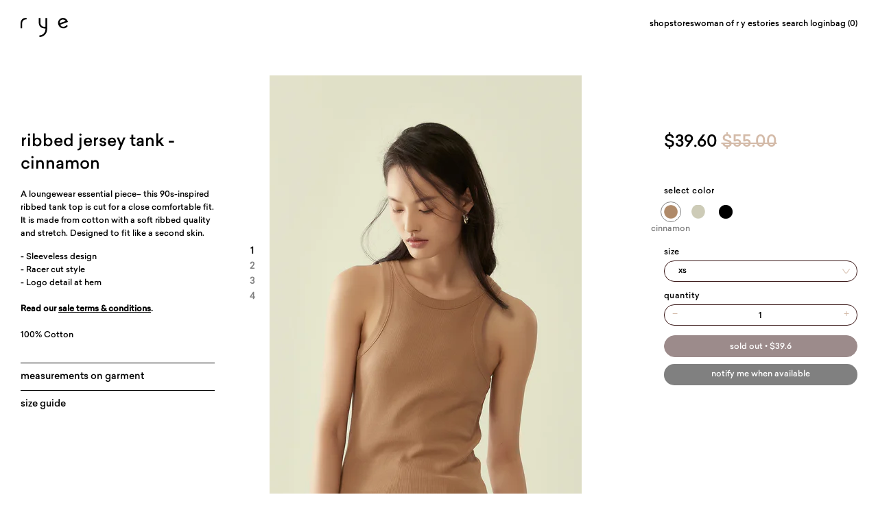

--- FILE ---
content_type: text/html; charset=utf-8
request_url: https://r-y-e.co/collections/birthday-discount-applicable/products/ribbed-jersey-tank
body_size: 43904
content:
<!doctype html>
<!--[if lt IE 7]><html class="no-js lt-ie9 lt-ie8 lt-ie7" lang="en"> <![endif]-->
<!--[if IE 7]><html class="no-js lt-ie9 lt-ie8" lang="en"> <![endif]-->
<!--[if IE 8]><html class="no-js lt-ie9" lang="en"> <![endif]-->
<!--[if IE 9 ]><html class="ie9 no-js"> <![endif]-->
<!--[if (gt IE 9)|!(IE)]><!--> <html class="no-js"> <!--<![endif]-->
<head>
  <!-- Google tag (gtag.js) -->
<script async src="https://www.googletagmanager.com/gtag/js?id=G-QY9XG3Z7FC"></script>
<script>
  window.dataLayer = window.dataLayer || [];
  function gtag(){dataLayer.push(arguments);}
  gtag('js', new Date());

  gtag('config', 'G-QY9XG3Z7FC');
</script>
    <meta name="facebook-domain-verification" content="vgw01ud6kbi3svfg7nkra6vg5q87nn" />
    
  <!-- ========================== Pipeline Theme ============================ -->
  <meta charset="utf-8">
  <meta http-equiv="X-UA-Compatible" content="IE=edge,chrome=1">

  
  <link rel="shortcut icon" href="//r-y-e.co/cdn/shop/t/37/assets/favicon.png?v=36507588108802144731742177744" type="image/png" />
  

  <!-- Title and description ================================================ -->
  <title>
  
    
  r y e
  </title>

  
  <meta name="description" content="A loungewear essential piece– this 90s-inspired ribbed tank top is cut for a close comfortable fit. It is made from cotton with a soft ribbed quality and stretch. Designed to fit like a second skin.   - Sleeveless design  - Racer cut style - Logo detail at hem Read our sale terms &amp;amp; conditions. 100% Cotton measureme">
  
  
  <!-- Product meta ========================================================= -->
  <!-- /snippets/social-meta-tags.liquid -->


  <meta property="og:type" content="product">
  <meta property="og:title" content="ribbed jersey tank">
  
  <meta property="og:image" content="http://r-y-e.co/cdn/shop/products/RYE-0412205535_grande.jpg?v=1674045212">
  <meta property="og:image:secure_url" content="https://r-y-e.co/cdn/shop/products/RYE-0412205535_grande.jpg?v=1674045212">
  
  <meta property="og:image" content="http://r-y-e.co/cdn/shop/products/RYE-0412205498_12c52b97-ef1b-4b04-be2d-dfcf012b9bb3_grande.jpg?v=1674045212">
  <meta property="og:image:secure_url" content="https://r-y-e.co/cdn/shop/products/RYE-0412205498_12c52b97-ef1b-4b04-be2d-dfcf012b9bb3_grande.jpg?v=1674045212">
  
  <meta property="og:image" content="http://r-y-e.co/cdn/shop/products/RYE-0412205512_c73ea266-4183-40f8-8125-b8412bd4ac72_grande.jpg?v=1674045212">
  <meta property="og:image:secure_url" content="https://r-y-e.co/cdn/shop/products/RYE-0412205512_c73ea266-4183-40f8-8125-b8412bd4ac72_grande.jpg?v=1674045212">
  
  <meta property="og:price:amount" content="38.50">
  <meta property="og:price:currency" content="SGD">


  <meta property="og:description" content="A loungewear essential piece– this 90s-inspired ribbed tank top is cut for a close comfortable fit. It is made from cotton with a soft ribbed quality and stretch. Designed to fit like a second skin.   - Sleeveless design  - Racer cut style - Logo detail at hem Read our sale terms &amp;amp; conditions. 100% Cotton measureme">

  <meta property="og:url" content="https://r-y-e.co/products/ribbed-jersey-tank">
  <meta property="og:site_name" content="r y e">


	<meta property="og:type" content="product"/>
	<meta property="og:url" content="https://r-y-e.co/products/ribbed-jersey-tank" />
	<meta property="og:image" content="//r-y-e.co/cdn/shop/products/RYE-0412205535_compact.jpg?v=1674045212" />
	<meta property="og:email" content="customer.service@r-y-e.co" />
  








  <meta name="twitter:card" content="product">
  <meta name="twitter:title" content="ribbed jersey tank">
  <meta name="twitter:description" content="
 
A loungewear essential piece– this 90s-inspired ribbed tank top is cut for a close comfortable fit. It is made from cotton with a soft ribbed quality and stretch. Designed to fit like a second skin.  
- Sleeveless design 
- Racer cut style
- Logo detail at hem



Read our sale terms &amp;amp; conditions.


100% Cotton


measurements on garment

 extra small ½ bust 13&quot;-15&quot; | length 24&quot;


small  ½ bust 14&quot;-16&quot; | length 24&quot;


medium  ½ bust 15&quot;-17” | length 24 ½&quot;


large  ½ bust 16&quot;-18” | length 25&quot;








model



height 1.73cm
bust 32&quot; | waist 26&quot; | hips 36&quot;

she is wearing size s

">
  <meta name="twitter:image" content="https://r-y-e.co/cdn/shop/products/RYE-0412205535_medium.jpg?v=1674045212">
  <meta name="twitter:image:width" content="240">
  <meta name="twitter:image:height" content="240">
  <meta name="twitter:label1" content="Price">
  
  <meta name="twitter:data1" content="From $38.50 SGD">
  
  <meta name="twitter:label2" content="Brand">
  <meta name="twitter:data2" content="r y e">
  


  <!-- Helpers ============================================================== -->
  <link rel="canonical" href="https://r-y-e.co/products/ribbed-jersey-tank">
  <meta name="viewport" content="width=device-width,initial-scale=1,minimum-scale=1">
  <meta name="theme-color" content="#000000">

  
  <!-- Ajaxify Cart Plugin ================================================== -->
  <link href="//r-y-e.co/cdn/shop/t/37/assets/ajaxify.scss.css?v=120704708666072453401765945905" rel="stylesheet" type="text/css" media="all" />
  

  <!-- CSS ================================================================== -->
  <link href="//r-y-e.co/cdn/shop/t/37/assets/style.scss.css?v=49585068080254669431767749124" rel="stylesheet" type="text/css" media="all" />
<link href="//r-y-e.co/cdn/shop/t/37/assets/style-product.scss.css?v=12354141084545025061745573102" rel="stylesheet" type="text/css" media="all" />

  <!-- Header hook for plugins ============================================== -->
  <script>window.performance && window.performance.mark && window.performance.mark('shopify.content_for_header.start');</script><meta name="robots" content="noindex,nofollow">
<meta name="google-site-verification" content="c-wahk_uDoCP0BsQhvMUtbDFplLHRNiwDWFMdduM2X4">
<meta name="facebook-domain-verification" content="fzwhvt2u6t0w9hm0m576n08isahod6">
<meta name="facebook-domain-verification" content="vgw01ud6kbi3svfg7nkra6vg5q87nn">
<meta id="shopify-digital-wallet" name="shopify-digital-wallet" content="/11726484/digital_wallets/dialog">
<meta name="shopify-checkout-api-token" content="8c8dd43b6e8d52a21f7375f3a6d718b7">
<meta id="in-context-paypal-metadata" data-shop-id="11726484" data-venmo-supported="false" data-environment="production" data-locale="en_US" data-paypal-v4="true" data-currency="SGD">
<link rel="alternate" type="application/json+oembed" href="https://r-y-e.co/products/ribbed-jersey-tank.oembed">
<script async="async" src="/checkouts/internal/preloads.js?locale=en-SG"></script>
<link rel="preconnect" href="https://shop.app" crossorigin="anonymous">
<script async="async" src="https://shop.app/checkouts/internal/preloads.js?locale=en-SG&shop_id=11726484" crossorigin="anonymous"></script>
<script id="apple-pay-shop-capabilities" type="application/json">{"shopId":11726484,"countryCode":"SG","currencyCode":"SGD","merchantCapabilities":["supports3DS"],"merchantId":"gid:\/\/shopify\/Shop\/11726484","merchantName":"r y e","requiredBillingContactFields":["postalAddress","email","phone"],"requiredShippingContactFields":["postalAddress","email","phone"],"shippingType":"shipping","supportedNetworks":["visa","masterCard","amex"],"total":{"type":"pending","label":"r y e","amount":"1.00"},"shopifyPaymentsEnabled":true,"supportsSubscriptions":true}</script>
<script id="shopify-features" type="application/json">{"accessToken":"8c8dd43b6e8d52a21f7375f3a6d718b7","betas":["rich-media-storefront-analytics"],"domain":"r-y-e.co","predictiveSearch":true,"shopId":11726484,"locale":"en"}</script>
<script>var Shopify = Shopify || {};
Shopify.shop = "r-y-e.myshopify.com";
Shopify.locale = "en";
Shopify.currency = {"active":"SGD","rate":"1.0"};
Shopify.country = "SG";
Shopify.theme = {"name":"Homepage Revamp - Summer 2025 Drop I","id":141061750956,"schema_name":null,"schema_version":null,"theme_store_id":null,"role":"main"};
Shopify.theme.handle = "null";
Shopify.theme.style = {"id":null,"handle":null};
Shopify.cdnHost = "r-y-e.co/cdn";
Shopify.routes = Shopify.routes || {};
Shopify.routes.root = "/";</script>
<script type="module">!function(o){(o.Shopify=o.Shopify||{}).modules=!0}(window);</script>
<script>!function(o){function n(){var o=[];function n(){o.push(Array.prototype.slice.apply(arguments))}return n.q=o,n}var t=o.Shopify=o.Shopify||{};t.loadFeatures=n(),t.autoloadFeatures=n()}(window);</script>
<script>
  window.ShopifyPay = window.ShopifyPay || {};
  window.ShopifyPay.apiHost = "shop.app\/pay";
  window.ShopifyPay.redirectState = null;
</script>
<script id="shop-js-analytics" type="application/json">{"pageType":"product"}</script>
<script defer="defer" async type="module" src="//r-y-e.co/cdn/shopifycloud/shop-js/modules/v2/client.init-shop-cart-sync_BT-GjEfc.en.esm.js"></script>
<script defer="defer" async type="module" src="//r-y-e.co/cdn/shopifycloud/shop-js/modules/v2/chunk.common_D58fp_Oc.esm.js"></script>
<script defer="defer" async type="module" src="//r-y-e.co/cdn/shopifycloud/shop-js/modules/v2/chunk.modal_xMitdFEc.esm.js"></script>
<script type="module">
  await import("//r-y-e.co/cdn/shopifycloud/shop-js/modules/v2/client.init-shop-cart-sync_BT-GjEfc.en.esm.js");
await import("//r-y-e.co/cdn/shopifycloud/shop-js/modules/v2/chunk.common_D58fp_Oc.esm.js");
await import("//r-y-e.co/cdn/shopifycloud/shop-js/modules/v2/chunk.modal_xMitdFEc.esm.js");

  window.Shopify.SignInWithShop?.initShopCartSync?.({"fedCMEnabled":true,"windoidEnabled":true});

</script>
<script>
  window.Shopify = window.Shopify || {};
  if (!window.Shopify.featureAssets) window.Shopify.featureAssets = {};
  window.Shopify.featureAssets['shop-js'] = {"shop-cart-sync":["modules/v2/client.shop-cart-sync_DZOKe7Ll.en.esm.js","modules/v2/chunk.common_D58fp_Oc.esm.js","modules/v2/chunk.modal_xMitdFEc.esm.js"],"init-fed-cm":["modules/v2/client.init-fed-cm_B6oLuCjv.en.esm.js","modules/v2/chunk.common_D58fp_Oc.esm.js","modules/v2/chunk.modal_xMitdFEc.esm.js"],"shop-cash-offers":["modules/v2/client.shop-cash-offers_D2sdYoxE.en.esm.js","modules/v2/chunk.common_D58fp_Oc.esm.js","modules/v2/chunk.modal_xMitdFEc.esm.js"],"shop-login-button":["modules/v2/client.shop-login-button_QeVjl5Y3.en.esm.js","modules/v2/chunk.common_D58fp_Oc.esm.js","modules/v2/chunk.modal_xMitdFEc.esm.js"],"pay-button":["modules/v2/client.pay-button_DXTOsIq6.en.esm.js","modules/v2/chunk.common_D58fp_Oc.esm.js","modules/v2/chunk.modal_xMitdFEc.esm.js"],"shop-button":["modules/v2/client.shop-button_DQZHx9pm.en.esm.js","modules/v2/chunk.common_D58fp_Oc.esm.js","modules/v2/chunk.modal_xMitdFEc.esm.js"],"avatar":["modules/v2/client.avatar_BTnouDA3.en.esm.js"],"init-windoid":["modules/v2/client.init-windoid_CR1B-cfM.en.esm.js","modules/v2/chunk.common_D58fp_Oc.esm.js","modules/v2/chunk.modal_xMitdFEc.esm.js"],"init-shop-for-new-customer-accounts":["modules/v2/client.init-shop-for-new-customer-accounts_C_vY_xzh.en.esm.js","modules/v2/client.shop-login-button_QeVjl5Y3.en.esm.js","modules/v2/chunk.common_D58fp_Oc.esm.js","modules/v2/chunk.modal_xMitdFEc.esm.js"],"init-shop-email-lookup-coordinator":["modules/v2/client.init-shop-email-lookup-coordinator_BI7n9ZSv.en.esm.js","modules/v2/chunk.common_D58fp_Oc.esm.js","modules/v2/chunk.modal_xMitdFEc.esm.js"],"init-shop-cart-sync":["modules/v2/client.init-shop-cart-sync_BT-GjEfc.en.esm.js","modules/v2/chunk.common_D58fp_Oc.esm.js","modules/v2/chunk.modal_xMitdFEc.esm.js"],"shop-toast-manager":["modules/v2/client.shop-toast-manager_DiYdP3xc.en.esm.js","modules/v2/chunk.common_D58fp_Oc.esm.js","modules/v2/chunk.modal_xMitdFEc.esm.js"],"init-customer-accounts":["modules/v2/client.init-customer-accounts_D9ZNqS-Q.en.esm.js","modules/v2/client.shop-login-button_QeVjl5Y3.en.esm.js","modules/v2/chunk.common_D58fp_Oc.esm.js","modules/v2/chunk.modal_xMitdFEc.esm.js"],"init-customer-accounts-sign-up":["modules/v2/client.init-customer-accounts-sign-up_iGw4briv.en.esm.js","modules/v2/client.shop-login-button_QeVjl5Y3.en.esm.js","modules/v2/chunk.common_D58fp_Oc.esm.js","modules/v2/chunk.modal_xMitdFEc.esm.js"],"shop-follow-button":["modules/v2/client.shop-follow-button_CqMgW2wH.en.esm.js","modules/v2/chunk.common_D58fp_Oc.esm.js","modules/v2/chunk.modal_xMitdFEc.esm.js"],"checkout-modal":["modules/v2/client.checkout-modal_xHeaAweL.en.esm.js","modules/v2/chunk.common_D58fp_Oc.esm.js","modules/v2/chunk.modal_xMitdFEc.esm.js"],"shop-login":["modules/v2/client.shop-login_D91U-Q7h.en.esm.js","modules/v2/chunk.common_D58fp_Oc.esm.js","modules/v2/chunk.modal_xMitdFEc.esm.js"],"lead-capture":["modules/v2/client.lead-capture_BJmE1dJe.en.esm.js","modules/v2/chunk.common_D58fp_Oc.esm.js","modules/v2/chunk.modal_xMitdFEc.esm.js"],"payment-terms":["modules/v2/client.payment-terms_Ci9AEqFq.en.esm.js","modules/v2/chunk.common_D58fp_Oc.esm.js","modules/v2/chunk.modal_xMitdFEc.esm.js"]};
</script>
<script>(function() {
  var isLoaded = false;
  function asyncLoad() {
    if (isLoaded) return;
    isLoaded = true;
    var urls = ["\/\/www.powr.io\/powr.js?powr-token=r-y-e.myshopify.com\u0026external-type=shopify\u0026shop=r-y-e.myshopify.com","https:\/\/chimpstatic.com\/mcjs-connected\/js\/users\/3fc39cafb285d9567255f41be\/2d784ec9d1d5e2f64ea59922f.js?shop=r-y-e.myshopify.com","\/\/code.tidio.co\/tij0cer1ldirtt9bio0mfxlbyrir2qtd.js?shop=r-y-e.myshopify.com","https:\/\/chimpstatic.com\/mcjs-connected\/js\/users\/3fc39cafb285d9567255f41be\/058a682f72f0278cdbef728f3.js?shop=r-y-e.myshopify.com","https:\/\/cdn-bundler.nice-team.net\/app\/js\/bundler.js?shop=r-y-e.myshopify.com","https:\/\/gateway.apaylater.com\/plugins\/price_divider\/main.js?platform=SHOPIFY\u0026country=SG\u0026price_divider_applied_on=detail\u0026shop=r-y-e.myshopify.com"];
    for (var i = 0; i < urls.length; i++) {
      var s = document.createElement('script');
      s.type = 'text/javascript';
      s.async = true;
      s.src = urls[i];
      var x = document.getElementsByTagName('script')[0];
      x.parentNode.insertBefore(s, x);
    }
  };
  if(window.attachEvent) {
    window.attachEvent('onload', asyncLoad);
  } else {
    window.addEventListener('load', asyncLoad, false);
  }
})();</script>
<script id="__st">var __st={"a":11726484,"offset":28800,"reqid":"da3a2529-5d2c-4bad-b5c4-196c94fcb27e-1769073828","pageurl":"r-y-e.co\/collections\/birthday-discount-applicable\/products\/ribbed-jersey-tank","u":"23e270e2b315","p":"product","rtyp":"product","rid":7560674050220};</script>
<script>window.ShopifyPaypalV4VisibilityTracking = true;</script>
<script id="captcha-bootstrap">!function(){'use strict';const t='contact',e='account',n='new_comment',o=[[t,t],['blogs',n],['comments',n],[t,'customer']],c=[[e,'customer_login'],[e,'guest_login'],[e,'recover_customer_password'],[e,'create_customer']],r=t=>t.map((([t,e])=>`form[action*='/${t}']:not([data-nocaptcha='true']) input[name='form_type'][value='${e}']`)).join(','),a=t=>()=>t?[...document.querySelectorAll(t)].map((t=>t.form)):[];function s(){const t=[...o],e=r(t);return a(e)}const i='password',u='form_key',d=['recaptcha-v3-token','g-recaptcha-response','h-captcha-response',i],f=()=>{try{return window.sessionStorage}catch{return}},m='__shopify_v',_=t=>t.elements[u];function p(t,e,n=!1){try{const o=window.sessionStorage,c=JSON.parse(o.getItem(e)),{data:r}=function(t){const{data:e,action:n}=t;return t[m]||n?{data:e,action:n}:{data:t,action:n}}(c);for(const[e,n]of Object.entries(r))t.elements[e]&&(t.elements[e].value=n);n&&o.removeItem(e)}catch(o){console.error('form repopulation failed',{error:o})}}const l='form_type',E='cptcha';function T(t){t.dataset[E]=!0}const w=window,h=w.document,L='Shopify',v='ce_forms',y='captcha';let A=!1;((t,e)=>{const n=(g='f06e6c50-85a8-45c8-87d0-21a2b65856fe',I='https://cdn.shopify.com/shopifycloud/storefront-forms-hcaptcha/ce_storefront_forms_captcha_hcaptcha.v1.5.2.iife.js',D={infoText:'Protected by hCaptcha',privacyText:'Privacy',termsText:'Terms'},(t,e,n)=>{const o=w[L][v],c=o.bindForm;if(c)return c(t,g,e,D).then(n);var r;o.q.push([[t,g,e,D],n]),r=I,A||(h.body.append(Object.assign(h.createElement('script'),{id:'captcha-provider',async:!0,src:r})),A=!0)});var g,I,D;w[L]=w[L]||{},w[L][v]=w[L][v]||{},w[L][v].q=[],w[L][y]=w[L][y]||{},w[L][y].protect=function(t,e){n(t,void 0,e),T(t)},Object.freeze(w[L][y]),function(t,e,n,w,h,L){const[v,y,A,g]=function(t,e,n){const i=e?o:[],u=t?c:[],d=[...i,...u],f=r(d),m=r(i),_=r(d.filter((([t,e])=>n.includes(e))));return[a(f),a(m),a(_),s()]}(w,h,L),I=t=>{const e=t.target;return e instanceof HTMLFormElement?e:e&&e.form},D=t=>v().includes(t);t.addEventListener('submit',(t=>{const e=I(t);if(!e)return;const n=D(e)&&!e.dataset.hcaptchaBound&&!e.dataset.recaptchaBound,o=_(e),c=g().includes(e)&&(!o||!o.value);(n||c)&&t.preventDefault(),c&&!n&&(function(t){try{if(!f())return;!function(t){const e=f();if(!e)return;const n=_(t);if(!n)return;const o=n.value;o&&e.removeItem(o)}(t);const e=Array.from(Array(32),(()=>Math.random().toString(36)[2])).join('');!function(t,e){_(t)||t.append(Object.assign(document.createElement('input'),{type:'hidden',name:u})),t.elements[u].value=e}(t,e),function(t,e){const n=f();if(!n)return;const o=[...t.querySelectorAll(`input[type='${i}']`)].map((({name:t})=>t)),c=[...d,...o],r={};for(const[a,s]of new FormData(t).entries())c.includes(a)||(r[a]=s);n.setItem(e,JSON.stringify({[m]:1,action:t.action,data:r}))}(t,e)}catch(e){console.error('failed to persist form',e)}}(e),e.submit())}));const S=(t,e)=>{t&&!t.dataset[E]&&(n(t,e.some((e=>e===t))),T(t))};for(const o of['focusin','change'])t.addEventListener(o,(t=>{const e=I(t);D(e)&&S(e,y())}));const B=e.get('form_key'),M=e.get(l),P=B&&M;t.addEventListener('DOMContentLoaded',(()=>{const t=y();if(P)for(const e of t)e.elements[l].value===M&&p(e,B);[...new Set([...A(),...v().filter((t=>'true'===t.dataset.shopifyCaptcha))])].forEach((e=>S(e,t)))}))}(h,new URLSearchParams(w.location.search),n,t,e,['guest_login'])})(!0,!0)}();</script>
<script integrity="sha256-4kQ18oKyAcykRKYeNunJcIwy7WH5gtpwJnB7kiuLZ1E=" data-source-attribution="shopify.loadfeatures" defer="defer" src="//r-y-e.co/cdn/shopifycloud/storefront/assets/storefront/load_feature-a0a9edcb.js" crossorigin="anonymous"></script>
<script crossorigin="anonymous" defer="defer" src="//r-y-e.co/cdn/shopifycloud/storefront/assets/shopify_pay/storefront-65b4c6d7.js?v=20250812"></script>
<script data-source-attribution="shopify.dynamic_checkout.dynamic.init">var Shopify=Shopify||{};Shopify.PaymentButton=Shopify.PaymentButton||{isStorefrontPortableWallets:!0,init:function(){window.Shopify.PaymentButton.init=function(){};var t=document.createElement("script");t.src="https://r-y-e.co/cdn/shopifycloud/portable-wallets/latest/portable-wallets.en.js",t.type="module",document.head.appendChild(t)}};
</script>
<script data-source-attribution="shopify.dynamic_checkout.buyer_consent">
  function portableWalletsHideBuyerConsent(e){var t=document.getElementById("shopify-buyer-consent"),n=document.getElementById("shopify-subscription-policy-button");t&&n&&(t.classList.add("hidden"),t.setAttribute("aria-hidden","true"),n.removeEventListener("click",e))}function portableWalletsShowBuyerConsent(e){var t=document.getElementById("shopify-buyer-consent"),n=document.getElementById("shopify-subscription-policy-button");t&&n&&(t.classList.remove("hidden"),t.removeAttribute("aria-hidden"),n.addEventListener("click",e))}window.Shopify?.PaymentButton&&(window.Shopify.PaymentButton.hideBuyerConsent=portableWalletsHideBuyerConsent,window.Shopify.PaymentButton.showBuyerConsent=portableWalletsShowBuyerConsent);
</script>
<script data-source-attribution="shopify.dynamic_checkout.cart.bootstrap">document.addEventListener("DOMContentLoaded",(function(){function t(){return document.querySelector("shopify-accelerated-checkout-cart, shopify-accelerated-checkout")}if(t())Shopify.PaymentButton.init();else{new MutationObserver((function(e,n){t()&&(Shopify.PaymentButton.init(),n.disconnect())})).observe(document.body,{childList:!0,subtree:!0})}}));
</script>
<script id='scb4127' type='text/javascript' async='' src='https://r-y-e.co/cdn/shopifycloud/privacy-banner/storefront-banner.js'></script><link id="shopify-accelerated-checkout-styles" rel="stylesheet" media="screen" href="https://r-y-e.co/cdn/shopifycloud/portable-wallets/latest/accelerated-checkout-backwards-compat.css" crossorigin="anonymous">
<style id="shopify-accelerated-checkout-cart">
        #shopify-buyer-consent {
  margin-top: 1em;
  display: inline-block;
  width: 100%;
}

#shopify-buyer-consent.hidden {
  display: none;
}

#shopify-subscription-policy-button {
  background: none;
  border: none;
  padding: 0;
  text-decoration: underline;
  font-size: inherit;
  cursor: pointer;
}

#shopify-subscription-policy-button::before {
  box-shadow: none;
}

      </style>

<script>window.performance && window.performance.mark && window.performance.mark('shopify.content_for_header.end');</script>
<meta name="locale-bar--browsing-context-suggestions-url" content="/browsing_context_suggestions">
<meta name="locale-bar--current-language" content="en">
<meta name="locale-bar--current-currency" content="SGD">

  <!-- /snippets/oldIE-js.liquid -->


<!--[if lt IE 9]>
<script src="//cdnjs.cloudflare.com/ajax/libs/html5shiv/3.7.2/html5shiv.min.js" type="text/javascript"></script>
<script src="//r-y-e.co/cdn/shop/t/37/assets/respond.min.js?v=52248677837542619231742177744" type="text/javascript"></script>
<script src="//r-y-e.co/cdn/shop/t/37/assets/background_size_emu.js?v=20512233629963367491742177744" type="text/javascript"></script>
<link href="//r-y-e.co/cdn/shop/t/37/assets/respond-proxy.html" id="respond-proxy" rel="respond-proxy" />
<link href="//r-y-e.co/search?q=3ba3c0870624403310a03c1235d9148f" id="respond-redirect" rel="respond-redirect" />
<script src="//r-y-e.co/search?q=3ba3c0870624403310a03c1235d9148f" type="text/javascript"></script>
<![endif]-->



  <script src="//ajax.googleapis.com/ajax/libs/jquery/1.11.0/jquery.min.js" type="text/javascript"></script>
  <script src="//cdnjs.cloudflare.com/ajax/libs/jquery-zoom/1.7.21/jquery.zoom.min.js" type="text/javascript"></script>
  <script src="//r-y-e.co/cdn/shop/t/37/assets/modernizr.min.js?v=137617515274177302221742177744" type="text/javascript"></script>

  <!-- Slick Slider Plugin ================================================= -->
  <script src="//r-y-e.co/cdn/shop/t/37/assets/slick.min.js?v=171369436777625618661742177744" type="text/javascript"></script>

	<!-- Main JS ================================================= -->
  <script src="//r-y-e.co/cdn/shop/t/37/assets/main.js?v=175134964777308707291743997762" type="text/javascript"></script>
  
  <!-- Instagram Plugin ==================================================== -->
  

  
  

	<script src="//r-y-e.co/cdn/shop/t/37/assets/iphone-inline-video.min.js?v=39315236406917694321742177744" type="text/javascript"></script>
  <!-- /snippets/fonts.liquid -->
<script src="//ajax.googleapis.com/ajax/libs/webfont/1/webfont.js"></script>
<script type="text/javascript">
  WebFont.load({
    google: { 
      families:
        
        
        ["Raleway:400,400italic,700,700italic:latin","Montserrat:400:latin","Oswald:400:latin"]
    },
    timeout: 5000
  });
</script>
  
<!-- hoolah WIDGET LIBRARY-->
<!--<script src="https://cdnjs.cloudflare.com/ajax/libs/jquery/3.2.1/jquery.min.js"></script>--><!-- hoolah library widget V. 1.0 -->



<!-- hoolah WIDGETS JS Code -->
  <script src="https://merchant.cdn.hoolah.co/cffcafb3-08ee-4434-d364-3e7c726ee585/hoolah-library.js" defer="defer"></script>
<!-- hoolah WIDGETS JS Code -->

<!-- hoolah WIDGET LIBRARY -->


<script src="https://cdn.shopify.com/extensions/019b97b0-6350-7631-8123-95494b086580/socialwidget-instafeed-78/assets/social-widget.min.js" type="text/javascript" defer="defer"></script>
<script src="https://cdn.shopify.com/extensions/019bdd7a-c110-7969-8f1c-937dfc03ea8a/smile-io-272/assets/smile-loader.js" type="text/javascript" defer="defer"></script>
<script src="https://cdn.shopify.com/extensions/019be000-45e5-7dd5-bf55-19547a0e17ba/cartbite-76/assets/cartbite-embed.js" type="text/javascript" defer="defer"></script>
<link href="https://monorail-edge.shopifysvc.com" rel="dns-prefetch">
<script>(function(){if ("sendBeacon" in navigator && "performance" in window) {try {var session_token_from_headers = performance.getEntriesByType('navigation')[0].serverTiming.find(x => x.name == '_s').description;} catch {var session_token_from_headers = undefined;}var session_cookie_matches = document.cookie.match(/_shopify_s=([^;]*)/);var session_token_from_cookie = session_cookie_matches && session_cookie_matches.length === 2 ? session_cookie_matches[1] : "";var session_token = session_token_from_headers || session_token_from_cookie || "";function handle_abandonment_event(e) {var entries = performance.getEntries().filter(function(entry) {return /monorail-edge.shopifysvc.com/.test(entry.name);});if (!window.abandonment_tracked && entries.length === 0) {window.abandonment_tracked = true;var currentMs = Date.now();var navigation_start = performance.timing.navigationStart;var payload = {shop_id: 11726484,url: window.location.href,navigation_start,duration: currentMs - navigation_start,session_token,page_type: "product"};window.navigator.sendBeacon("https://monorail-edge.shopifysvc.com/v1/produce", JSON.stringify({schema_id: "online_store_buyer_site_abandonment/1.1",payload: payload,metadata: {event_created_at_ms: currentMs,event_sent_at_ms: currentMs}}));}}window.addEventListener('pagehide', handle_abandonment_event);}}());</script>
<script id="web-pixels-manager-setup">(function e(e,d,r,n,o){if(void 0===o&&(o={}),!Boolean(null===(a=null===(i=window.Shopify)||void 0===i?void 0:i.analytics)||void 0===a?void 0:a.replayQueue)){var i,a;window.Shopify=window.Shopify||{};var t=window.Shopify;t.analytics=t.analytics||{};var s=t.analytics;s.replayQueue=[],s.publish=function(e,d,r){return s.replayQueue.push([e,d,r]),!0};try{self.performance.mark("wpm:start")}catch(e){}var l=function(){var e={modern:/Edge?\/(1{2}[4-9]|1[2-9]\d|[2-9]\d{2}|\d{4,})\.\d+(\.\d+|)|Firefox\/(1{2}[4-9]|1[2-9]\d|[2-9]\d{2}|\d{4,})\.\d+(\.\d+|)|Chrom(ium|e)\/(9{2}|\d{3,})\.\d+(\.\d+|)|(Maci|X1{2}).+ Version\/(15\.\d+|(1[6-9]|[2-9]\d|\d{3,})\.\d+)([,.]\d+|)( \(\w+\)|)( Mobile\/\w+|) Safari\/|Chrome.+OPR\/(9{2}|\d{3,})\.\d+\.\d+|(CPU[ +]OS|iPhone[ +]OS|CPU[ +]iPhone|CPU IPhone OS|CPU iPad OS)[ +]+(15[._]\d+|(1[6-9]|[2-9]\d|\d{3,})[._]\d+)([._]\d+|)|Android:?[ /-](13[3-9]|1[4-9]\d|[2-9]\d{2}|\d{4,})(\.\d+|)(\.\d+|)|Android.+Firefox\/(13[5-9]|1[4-9]\d|[2-9]\d{2}|\d{4,})\.\d+(\.\d+|)|Android.+Chrom(ium|e)\/(13[3-9]|1[4-9]\d|[2-9]\d{2}|\d{4,})\.\d+(\.\d+|)|SamsungBrowser\/([2-9]\d|\d{3,})\.\d+/,legacy:/Edge?\/(1[6-9]|[2-9]\d|\d{3,})\.\d+(\.\d+|)|Firefox\/(5[4-9]|[6-9]\d|\d{3,})\.\d+(\.\d+|)|Chrom(ium|e)\/(5[1-9]|[6-9]\d|\d{3,})\.\d+(\.\d+|)([\d.]+$|.*Safari\/(?![\d.]+ Edge\/[\d.]+$))|(Maci|X1{2}).+ Version\/(10\.\d+|(1[1-9]|[2-9]\d|\d{3,})\.\d+)([,.]\d+|)( \(\w+\)|)( Mobile\/\w+|) Safari\/|Chrome.+OPR\/(3[89]|[4-9]\d|\d{3,})\.\d+\.\d+|(CPU[ +]OS|iPhone[ +]OS|CPU[ +]iPhone|CPU IPhone OS|CPU iPad OS)[ +]+(10[._]\d+|(1[1-9]|[2-9]\d|\d{3,})[._]\d+)([._]\d+|)|Android:?[ /-](13[3-9]|1[4-9]\d|[2-9]\d{2}|\d{4,})(\.\d+|)(\.\d+|)|Mobile Safari.+OPR\/([89]\d|\d{3,})\.\d+\.\d+|Android.+Firefox\/(13[5-9]|1[4-9]\d|[2-9]\d{2}|\d{4,})\.\d+(\.\d+|)|Android.+Chrom(ium|e)\/(13[3-9]|1[4-9]\d|[2-9]\d{2}|\d{4,})\.\d+(\.\d+|)|Android.+(UC? ?Browser|UCWEB|U3)[ /]?(15\.([5-9]|\d{2,})|(1[6-9]|[2-9]\d|\d{3,})\.\d+)\.\d+|SamsungBrowser\/(5\.\d+|([6-9]|\d{2,})\.\d+)|Android.+MQ{2}Browser\/(14(\.(9|\d{2,})|)|(1[5-9]|[2-9]\d|\d{3,})(\.\d+|))(\.\d+|)|K[Aa][Ii]OS\/(3\.\d+|([4-9]|\d{2,})\.\d+)(\.\d+|)/},d=e.modern,r=e.legacy,n=navigator.userAgent;return n.match(d)?"modern":n.match(r)?"legacy":"unknown"}(),u="modern"===l?"modern":"legacy",c=(null!=n?n:{modern:"",legacy:""})[u],f=function(e){return[e.baseUrl,"/wpm","/b",e.hashVersion,"modern"===e.buildTarget?"m":"l",".js"].join("")}({baseUrl:d,hashVersion:r,buildTarget:u}),m=function(e){var d=e.version,r=e.bundleTarget,n=e.surface,o=e.pageUrl,i=e.monorailEndpoint;return{emit:function(e){var a=e.status,t=e.errorMsg,s=(new Date).getTime(),l=JSON.stringify({metadata:{event_sent_at_ms:s},events:[{schema_id:"web_pixels_manager_load/3.1",payload:{version:d,bundle_target:r,page_url:o,status:a,surface:n,error_msg:t},metadata:{event_created_at_ms:s}}]});if(!i)return console&&console.warn&&console.warn("[Web Pixels Manager] No Monorail endpoint provided, skipping logging."),!1;try{return self.navigator.sendBeacon.bind(self.navigator)(i,l)}catch(e){}var u=new XMLHttpRequest;try{return u.open("POST",i,!0),u.setRequestHeader("Content-Type","text/plain"),u.send(l),!0}catch(e){return console&&console.warn&&console.warn("[Web Pixels Manager] Got an unhandled error while logging to Monorail."),!1}}}}({version:r,bundleTarget:l,surface:e.surface,pageUrl:self.location.href,monorailEndpoint:e.monorailEndpoint});try{o.browserTarget=l,function(e){var d=e.src,r=e.async,n=void 0===r||r,o=e.onload,i=e.onerror,a=e.sri,t=e.scriptDataAttributes,s=void 0===t?{}:t,l=document.createElement("script"),u=document.querySelector("head"),c=document.querySelector("body");if(l.async=n,l.src=d,a&&(l.integrity=a,l.crossOrigin="anonymous"),s)for(var f in s)if(Object.prototype.hasOwnProperty.call(s,f))try{l.dataset[f]=s[f]}catch(e){}if(o&&l.addEventListener("load",o),i&&l.addEventListener("error",i),u)u.appendChild(l);else{if(!c)throw new Error("Did not find a head or body element to append the script");c.appendChild(l)}}({src:f,async:!0,onload:function(){if(!function(){var e,d;return Boolean(null===(d=null===(e=window.Shopify)||void 0===e?void 0:e.analytics)||void 0===d?void 0:d.initialized)}()){var d=window.webPixelsManager.init(e)||void 0;if(d){var r=window.Shopify.analytics;r.replayQueue.forEach((function(e){var r=e[0],n=e[1],o=e[2];d.publishCustomEvent(r,n,o)})),r.replayQueue=[],r.publish=d.publishCustomEvent,r.visitor=d.visitor,r.initialized=!0}}},onerror:function(){return m.emit({status:"failed",errorMsg:"".concat(f," has failed to load")})},sri:function(e){var d=/^sha384-[A-Za-z0-9+/=]+$/;return"string"==typeof e&&d.test(e)}(c)?c:"",scriptDataAttributes:o}),m.emit({status:"loading"})}catch(e){m.emit({status:"failed",errorMsg:(null==e?void 0:e.message)||"Unknown error"})}}})({shopId: 11726484,storefrontBaseUrl: "https://r-y-e.co",extensionsBaseUrl: "https://extensions.shopifycdn.com/cdn/shopifycloud/web-pixels-manager",monorailEndpoint: "https://monorail-edge.shopifysvc.com/unstable/produce_batch",surface: "storefront-renderer",enabledBetaFlags: ["2dca8a86"],webPixelsConfigList: [{"id":"527696044","configuration":"{\"accountID\":\"11726484\"}","eventPayloadVersion":"v1","runtimeContext":"STRICT","scriptVersion":"3c72ff377e9d92ad2f15992c3c493e7f","type":"APP","apiClientId":5263155,"privacyPurposes":[],"dataSharingAdjustments":{"protectedCustomerApprovalScopes":["read_customer_address","read_customer_email","read_customer_name","read_customer_personal_data","read_customer_phone"]}},{"id":"483590316","configuration":"{\"config\":\"{\\\"pixel_id\\\":\\\"G-QY9XG3Z7FC\\\",\\\"target_country\\\":\\\"SG\\\",\\\"gtag_events\\\":[{\\\"type\\\":\\\"search\\\",\\\"action_label\\\":\\\"G-QY9XG3Z7FC\\\"},{\\\"type\\\":\\\"begin_checkout\\\",\\\"action_label\\\":\\\"G-QY9XG3Z7FC\\\"},{\\\"type\\\":\\\"view_item\\\",\\\"action_label\\\":[\\\"G-QY9XG3Z7FC\\\",\\\"MC-HNED26E2GT\\\"]},{\\\"type\\\":\\\"purchase\\\",\\\"action_label\\\":[\\\"G-QY9XG3Z7FC\\\",\\\"MC-HNED26E2GT\\\"]},{\\\"type\\\":\\\"page_view\\\",\\\"action_label\\\":[\\\"G-QY9XG3Z7FC\\\",\\\"MC-HNED26E2GT\\\"]},{\\\"type\\\":\\\"add_payment_info\\\",\\\"action_label\\\":\\\"G-QY9XG3Z7FC\\\"},{\\\"type\\\":\\\"add_to_cart\\\",\\\"action_label\\\":\\\"G-QY9XG3Z7FC\\\"}],\\\"enable_monitoring_mode\\\":false}\"}","eventPayloadVersion":"v1","runtimeContext":"OPEN","scriptVersion":"b2a88bafab3e21179ed38636efcd8a93","type":"APP","apiClientId":1780363,"privacyPurposes":[],"dataSharingAdjustments":{"protectedCustomerApprovalScopes":["read_customer_address","read_customer_email","read_customer_name","read_customer_personal_data","read_customer_phone"]}},{"id":"230523052","configuration":"{\"pixel_id\":\"2175334132690937\",\"pixel_type\":\"facebook_pixel\"}","eventPayloadVersion":"v1","runtimeContext":"OPEN","scriptVersion":"ca16bc87fe92b6042fbaa3acc2fbdaa6","type":"APP","apiClientId":2329312,"privacyPurposes":["ANALYTICS","MARKETING","SALE_OF_DATA"],"dataSharingAdjustments":{"protectedCustomerApprovalScopes":["read_customer_address","read_customer_email","read_customer_name","read_customer_personal_data","read_customer_phone"]}},{"id":"shopify-app-pixel","configuration":"{}","eventPayloadVersion":"v1","runtimeContext":"STRICT","scriptVersion":"0450","apiClientId":"shopify-pixel","type":"APP","privacyPurposes":["ANALYTICS","MARKETING"]},{"id":"shopify-custom-pixel","eventPayloadVersion":"v1","runtimeContext":"LAX","scriptVersion":"0450","apiClientId":"shopify-pixel","type":"CUSTOM","privacyPurposes":["ANALYTICS","MARKETING"]}],isMerchantRequest: false,initData: {"shop":{"name":"r y e","paymentSettings":{"currencyCode":"SGD"},"myshopifyDomain":"r-y-e.myshopify.com","countryCode":"SG","storefrontUrl":"https:\/\/r-y-e.co"},"customer":null,"cart":null,"checkout":null,"productVariants":[{"price":{"amount":39.6,"currencyCode":"SGD"},"product":{"title":"ribbed jersey tank","vendor":"r y e","id":"7560674050220","untranslatedTitle":"ribbed jersey tank","url":"\/products\/ribbed-jersey-tank","type":"Loungewear"},"id":"42424960647340","image":{"src":"\/\/r-y-e.co\/cdn\/shop\/products\/RYE-0602230676_f31e158c-d124-4b8f-aaec-ed577640dd7c.jpg?v=1676968409"},"sku":"1-RYEFW20105-XS-C","title":"xs \/ cinnamon","untranslatedTitle":"xs \/ cinnamon"},{"price":{"amount":55.0,"currencyCode":"SGD"},"product":{"title":"ribbed jersey tank","vendor":"r y e","id":"7560674050220","untranslatedTitle":"ribbed jersey tank","url":"\/products\/ribbed-jersey-tank","type":"Loungewear"},"id":"42424960614572","image":{"src":"\/\/r-y-e.co\/cdn\/shop\/products\/RYE-0412205380_4582eddb-64f5-4aa2-8603-9d549d21caae.jpg?v=1676968409"},"sku":"1-RYEFW20105-XS-HO","title":"xs \/ heather oat","untranslatedTitle":"xs \/ heather oat"},{"price":{"amount":39.6,"currencyCode":"SGD"},"product":{"title":"ribbed jersey tank","vendor":"r y e","id":"7560674050220","untranslatedTitle":"ribbed jersey tank","url":"\/products\/ribbed-jersey-tank","type":"Loungewear"},"id":"42346392125612","image":{"src":"\/\/r-y-e.co\/cdn\/shop\/products\/RYE-0412205535.jpg?v=1674045212"},"sku":"1-RYEFW20105-XS-B","title":"xs \/ black","untranslatedTitle":"xs \/ black"},{"price":{"amount":38.5,"currencyCode":"SGD"},"product":{"title":"ribbed jersey tank","vendor":"r y e","id":"7560674050220","untranslatedTitle":"ribbed jersey tank","url":"\/products\/ribbed-jersey-tank","type":"Loungewear"},"id":"42424960712876","image":{"src":"\/\/r-y-e.co\/cdn\/shop\/products\/RYE-0602230676_f31e158c-d124-4b8f-aaec-ed577640dd7c.jpg?v=1676968409"},"sku":"1-RYEFW20105-S-C","title":"s \/ cinnamon","untranslatedTitle":"s \/ cinnamon"},{"price":{"amount":38.5,"currencyCode":"SGD"},"product":{"title":"ribbed jersey tank","vendor":"r y e","id":"7560674050220","untranslatedTitle":"ribbed jersey tank","url":"\/products\/ribbed-jersey-tank","type":"Loungewear"},"id":"42424960680108","image":{"src":"\/\/r-y-e.co\/cdn\/shop\/products\/RYE-0412205380_4582eddb-64f5-4aa2-8603-9d549d21caae.jpg?v=1676968409"},"sku":"1-RYEFW20105-S-HO","title":"s \/ heather oat","untranslatedTitle":"s \/ heather oat"},{"price":{"amount":38.5,"currencyCode":"SGD"},"product":{"title":"ribbed jersey tank","vendor":"r y e","id":"7560674050220","untranslatedTitle":"ribbed jersey tank","url":"\/products\/ribbed-jersey-tank","type":"Loungewear"},"id":"42345840607404","image":{"src":"\/\/r-y-e.co\/cdn\/shop\/products\/RYE-0412205535.jpg?v=1674045212"},"sku":"1-RYEFW20105-S-B","title":"s \/ black","untranslatedTitle":"s \/ black"},{"price":{"amount":39.6,"currencyCode":"SGD"},"product":{"title":"ribbed jersey tank","vendor":"r y e","id":"7560674050220","untranslatedTitle":"ribbed jersey tank","url":"\/products\/ribbed-jersey-tank","type":"Loungewear"},"id":"42424960778412","image":{"src":"\/\/r-y-e.co\/cdn\/shop\/products\/RYE-0602230676_f31e158c-d124-4b8f-aaec-ed577640dd7c.jpg?v=1676968409"},"sku":"1-RYEFW20105-M-C","title":"m \/ cinnamon","untranslatedTitle":"m \/ cinnamon"},{"price":{"amount":55.0,"currencyCode":"SGD"},"product":{"title":"ribbed jersey tank","vendor":"r y e","id":"7560674050220","untranslatedTitle":"ribbed jersey tank","url":"\/products\/ribbed-jersey-tank","type":"Loungewear"},"id":"42424960745644","image":{"src":"\/\/r-y-e.co\/cdn\/shop\/products\/RYE-0412205380_4582eddb-64f5-4aa2-8603-9d549d21caae.jpg?v=1676968409"},"sku":"1-RYEFW20105-M-HO","title":"m \/ heather oat","untranslatedTitle":"m \/ heather oat"},{"price":{"amount":39.6,"currencyCode":"SGD"},"product":{"title":"ribbed jersey tank","vendor":"r y e","id":"7560674050220","untranslatedTitle":"ribbed jersey tank","url":"\/products\/ribbed-jersey-tank","type":"Loungewear"},"id":"42345840640172","image":{"src":"\/\/r-y-e.co\/cdn\/shop\/products\/RYE-0412205535.jpg?v=1674045212"},"sku":"1-RYEFW20105-M-B","title":"m \/ black","untranslatedTitle":"m \/ black"},{"price":{"amount":39.6,"currencyCode":"SGD"},"product":{"title":"ribbed jersey tank","vendor":"r y e","id":"7560674050220","untranslatedTitle":"ribbed jersey tank","url":"\/products\/ribbed-jersey-tank","type":"Loungewear"},"id":"42424960843948","image":{"src":"\/\/r-y-e.co\/cdn\/shop\/products\/RYE-0602230676_f31e158c-d124-4b8f-aaec-ed577640dd7c.jpg?v=1676968409"},"sku":"1-RYEFW20105-L-C","title":"l \/ cinnamon","untranslatedTitle":"l \/ cinnamon"},{"price":{"amount":55.0,"currencyCode":"SGD"},"product":{"title":"ribbed jersey tank","vendor":"r y e","id":"7560674050220","untranslatedTitle":"ribbed jersey tank","url":"\/products\/ribbed-jersey-tank","type":"Loungewear"},"id":"42424960811180","image":{"src":"\/\/r-y-e.co\/cdn\/shop\/products\/RYE-0412205380_4582eddb-64f5-4aa2-8603-9d549d21caae.jpg?v=1676968409"},"sku":"1-RYEFW20105-L-HO","title":"l \/ heather oat","untranslatedTitle":"l \/ heather oat"},{"price":{"amount":39.6,"currencyCode":"SGD"},"product":{"title":"ribbed jersey tank","vendor":"r y e","id":"7560674050220","untranslatedTitle":"ribbed jersey tank","url":"\/products\/ribbed-jersey-tank","type":"Loungewear"},"id":"42345840672940","image":{"src":"\/\/r-y-e.co\/cdn\/shop\/products\/RYE-0412205535.jpg?v=1674045212"},"sku":"1-RYEFW20105-L-B","title":"l \/ black","untranslatedTitle":"l \/ black"}],"purchasingCompany":null},},"https://r-y-e.co/cdn","fcfee988w5aeb613cpc8e4bc33m6693e112",{"modern":"","legacy":""},{"shopId":"11726484","storefrontBaseUrl":"https:\/\/r-y-e.co","extensionBaseUrl":"https:\/\/extensions.shopifycdn.com\/cdn\/shopifycloud\/web-pixels-manager","surface":"storefront-renderer","enabledBetaFlags":"[\"2dca8a86\"]","isMerchantRequest":"false","hashVersion":"fcfee988w5aeb613cpc8e4bc33m6693e112","publish":"custom","events":"[[\"page_viewed\",{}],[\"product_viewed\",{\"productVariant\":{\"price\":{\"amount\":38.5,\"currencyCode\":\"SGD\"},\"product\":{\"title\":\"ribbed jersey tank\",\"vendor\":\"r y e\",\"id\":\"7560674050220\",\"untranslatedTitle\":\"ribbed jersey tank\",\"url\":\"\/products\/ribbed-jersey-tank\",\"type\":\"Loungewear\"},\"id\":\"42345840607404\",\"image\":{\"src\":\"\/\/r-y-e.co\/cdn\/shop\/products\/RYE-0412205535.jpg?v=1674045212\"},\"sku\":\"1-RYEFW20105-S-B\",\"title\":\"s \/ black\",\"untranslatedTitle\":\"s \/ black\"}}]]"});</script><script>
  window.ShopifyAnalytics = window.ShopifyAnalytics || {};
  window.ShopifyAnalytics.meta = window.ShopifyAnalytics.meta || {};
  window.ShopifyAnalytics.meta.currency = 'SGD';
  var meta = {"product":{"id":7560674050220,"gid":"gid:\/\/shopify\/Product\/7560674050220","vendor":"r y e","type":"Loungewear","handle":"ribbed-jersey-tank","variants":[{"id":42424960647340,"price":3960,"name":"ribbed jersey tank - xs \/ cinnamon","public_title":"xs \/ cinnamon","sku":"1-RYEFW20105-XS-C"},{"id":42424960614572,"price":5500,"name":"ribbed jersey tank - xs \/ heather oat","public_title":"xs \/ heather oat","sku":"1-RYEFW20105-XS-HO"},{"id":42346392125612,"price":3960,"name":"ribbed jersey tank - xs \/ black","public_title":"xs \/ black","sku":"1-RYEFW20105-XS-B"},{"id":42424960712876,"price":3850,"name":"ribbed jersey tank - s \/ cinnamon","public_title":"s \/ cinnamon","sku":"1-RYEFW20105-S-C"},{"id":42424960680108,"price":3850,"name":"ribbed jersey tank - s \/ heather oat","public_title":"s \/ heather oat","sku":"1-RYEFW20105-S-HO"},{"id":42345840607404,"price":3850,"name":"ribbed jersey tank - s \/ black","public_title":"s \/ black","sku":"1-RYEFW20105-S-B"},{"id":42424960778412,"price":3960,"name":"ribbed jersey tank - m \/ cinnamon","public_title":"m \/ cinnamon","sku":"1-RYEFW20105-M-C"},{"id":42424960745644,"price":5500,"name":"ribbed jersey tank - m \/ heather oat","public_title":"m \/ heather oat","sku":"1-RYEFW20105-M-HO"},{"id":42345840640172,"price":3960,"name":"ribbed jersey tank - m \/ black","public_title":"m \/ black","sku":"1-RYEFW20105-M-B"},{"id":42424960843948,"price":3960,"name":"ribbed jersey tank - l \/ cinnamon","public_title":"l \/ cinnamon","sku":"1-RYEFW20105-L-C"},{"id":42424960811180,"price":5500,"name":"ribbed jersey tank - l \/ heather oat","public_title":"l \/ heather oat","sku":"1-RYEFW20105-L-HO"},{"id":42345840672940,"price":3960,"name":"ribbed jersey tank - l \/ black","public_title":"l \/ black","sku":"1-RYEFW20105-L-B"}],"remote":false},"page":{"pageType":"product","resourceType":"product","resourceId":7560674050220,"requestId":"da3a2529-5d2c-4bad-b5c4-196c94fcb27e-1769073828"}};
  for (var attr in meta) {
    window.ShopifyAnalytics.meta[attr] = meta[attr];
  }
</script>
<script class="analytics">
  (function () {
    var customDocumentWrite = function(content) {
      var jquery = null;

      if (window.jQuery) {
        jquery = window.jQuery;
      } else if (window.Checkout && window.Checkout.$) {
        jquery = window.Checkout.$;
      }

      if (jquery) {
        jquery('body').append(content);
      }
    };

    var hasLoggedConversion = function(token) {
      if (token) {
        return document.cookie.indexOf('loggedConversion=' + token) !== -1;
      }
      return false;
    }

    var setCookieIfConversion = function(token) {
      if (token) {
        var twoMonthsFromNow = new Date(Date.now());
        twoMonthsFromNow.setMonth(twoMonthsFromNow.getMonth() + 2);

        document.cookie = 'loggedConversion=' + token + '; expires=' + twoMonthsFromNow;
      }
    }

    var trekkie = window.ShopifyAnalytics.lib = window.trekkie = window.trekkie || [];
    if (trekkie.integrations) {
      return;
    }
    trekkie.methods = [
      'identify',
      'page',
      'ready',
      'track',
      'trackForm',
      'trackLink'
    ];
    trekkie.factory = function(method) {
      return function() {
        var args = Array.prototype.slice.call(arguments);
        args.unshift(method);
        trekkie.push(args);
        return trekkie;
      };
    };
    for (var i = 0; i < trekkie.methods.length; i++) {
      var key = trekkie.methods[i];
      trekkie[key] = trekkie.factory(key);
    }
    trekkie.load = function(config) {
      trekkie.config = config || {};
      trekkie.config.initialDocumentCookie = document.cookie;
      var first = document.getElementsByTagName('script')[0];
      var script = document.createElement('script');
      script.type = 'text/javascript';
      script.onerror = function(e) {
        var scriptFallback = document.createElement('script');
        scriptFallback.type = 'text/javascript';
        scriptFallback.onerror = function(error) {
                var Monorail = {
      produce: function produce(monorailDomain, schemaId, payload) {
        var currentMs = new Date().getTime();
        var event = {
          schema_id: schemaId,
          payload: payload,
          metadata: {
            event_created_at_ms: currentMs,
            event_sent_at_ms: currentMs
          }
        };
        return Monorail.sendRequest("https://" + monorailDomain + "/v1/produce", JSON.stringify(event));
      },
      sendRequest: function sendRequest(endpointUrl, payload) {
        // Try the sendBeacon API
        if (window && window.navigator && typeof window.navigator.sendBeacon === 'function' && typeof window.Blob === 'function' && !Monorail.isIos12()) {
          var blobData = new window.Blob([payload], {
            type: 'text/plain'
          });

          if (window.navigator.sendBeacon(endpointUrl, blobData)) {
            return true;
          } // sendBeacon was not successful

        } // XHR beacon

        var xhr = new XMLHttpRequest();

        try {
          xhr.open('POST', endpointUrl);
          xhr.setRequestHeader('Content-Type', 'text/plain');
          xhr.send(payload);
        } catch (e) {
          console.log(e);
        }

        return false;
      },
      isIos12: function isIos12() {
        return window.navigator.userAgent.lastIndexOf('iPhone; CPU iPhone OS 12_') !== -1 || window.navigator.userAgent.lastIndexOf('iPad; CPU OS 12_') !== -1;
      }
    };
    Monorail.produce('monorail-edge.shopifysvc.com',
      'trekkie_storefront_load_errors/1.1',
      {shop_id: 11726484,
      theme_id: 141061750956,
      app_name: "storefront",
      context_url: window.location.href,
      source_url: "//r-y-e.co/cdn/s/trekkie.storefront.1bbfab421998800ff09850b62e84b8915387986d.min.js"});

        };
        scriptFallback.async = true;
        scriptFallback.src = '//r-y-e.co/cdn/s/trekkie.storefront.1bbfab421998800ff09850b62e84b8915387986d.min.js';
        first.parentNode.insertBefore(scriptFallback, first);
      };
      script.async = true;
      script.src = '//r-y-e.co/cdn/s/trekkie.storefront.1bbfab421998800ff09850b62e84b8915387986d.min.js';
      first.parentNode.insertBefore(script, first);
    };
    trekkie.load(
      {"Trekkie":{"appName":"storefront","development":false,"defaultAttributes":{"shopId":11726484,"isMerchantRequest":null,"themeId":141061750956,"themeCityHash":"9900849284194864016","contentLanguage":"en","currency":"SGD","eventMetadataId":"cdead1ab-0e32-4673-8c88-2c3332d1a968"},"isServerSideCookieWritingEnabled":true,"monorailRegion":"shop_domain","enabledBetaFlags":["65f19447"]},"Session Attribution":{},"S2S":{"facebookCapiEnabled":true,"source":"trekkie-storefront-renderer","apiClientId":580111}}
    );

    var loaded = false;
    trekkie.ready(function() {
      if (loaded) return;
      loaded = true;

      window.ShopifyAnalytics.lib = window.trekkie;

      var originalDocumentWrite = document.write;
      document.write = customDocumentWrite;
      try { window.ShopifyAnalytics.merchantGoogleAnalytics.call(this); } catch(error) {};
      document.write = originalDocumentWrite;

      window.ShopifyAnalytics.lib.page(null,{"pageType":"product","resourceType":"product","resourceId":7560674050220,"requestId":"da3a2529-5d2c-4bad-b5c4-196c94fcb27e-1769073828","shopifyEmitted":true});

      var match = window.location.pathname.match(/checkouts\/(.+)\/(thank_you|post_purchase)/)
      var token = match? match[1]: undefined;
      if (!hasLoggedConversion(token)) {
        setCookieIfConversion(token);
        window.ShopifyAnalytics.lib.track("Viewed Product",{"currency":"SGD","variantId":42424960647340,"productId":7560674050220,"productGid":"gid:\/\/shopify\/Product\/7560674050220","name":"ribbed jersey tank - xs \/ cinnamon","price":"39.60","sku":"1-RYEFW20105-XS-C","brand":"r y e","variant":"xs \/ cinnamon","category":"Loungewear","nonInteraction":true,"remote":false},undefined,undefined,{"shopifyEmitted":true});
      window.ShopifyAnalytics.lib.track("monorail:\/\/trekkie_storefront_viewed_product\/1.1",{"currency":"SGD","variantId":42424960647340,"productId":7560674050220,"productGid":"gid:\/\/shopify\/Product\/7560674050220","name":"ribbed jersey tank - xs \/ cinnamon","price":"39.60","sku":"1-RYEFW20105-XS-C","brand":"r y e","variant":"xs \/ cinnamon","category":"Loungewear","nonInteraction":true,"remote":false,"referer":"https:\/\/r-y-e.co\/collections\/birthday-discount-applicable\/products\/ribbed-jersey-tank"});
      }
    });


        var eventsListenerScript = document.createElement('script');
        eventsListenerScript.async = true;
        eventsListenerScript.src = "//r-y-e.co/cdn/shopifycloud/storefront/assets/shop_events_listener-3da45d37.js";
        document.getElementsByTagName('head')[0].appendChild(eventsListenerScript);

})();</script>
  <script>
  if (!window.ga || (window.ga && typeof window.ga !== 'function')) {
    window.ga = function ga() {
      (window.ga.q = window.ga.q || []).push(arguments);
      if (window.Shopify && window.Shopify.analytics && typeof window.Shopify.analytics.publish === 'function') {
        window.Shopify.analytics.publish("ga_stub_called", {}, {sendTo: "google_osp_migration"});
      }
      console.error("Shopify's Google Analytics stub called with:", Array.from(arguments), "\nSee https://help.shopify.com/manual/promoting-marketing/pixels/pixel-migration#google for more information.");
    };
    if (window.Shopify && window.Shopify.analytics && typeof window.Shopify.analytics.publish === 'function') {
      window.Shopify.analytics.publish("ga_stub_initialized", {}, {sendTo: "google_osp_migration"});
    }
  }
</script>
<script
  defer
  src="https://r-y-e.co/cdn/shopifycloud/perf-kit/shopify-perf-kit-3.0.4.min.js"
  data-application="storefront-renderer"
  data-shop-id="11726484"
  data-render-region="gcp-us-central1"
  data-page-type="product"
  data-theme-instance-id="141061750956"
  data-theme-name=""
  data-theme-version=""
  data-monorail-region="shop_domain"
  data-resource-timing-sampling-rate="10"
  data-shs="true"
  data-shs-beacon="true"
  data-shs-export-with-fetch="true"
  data-shs-logs-sample-rate="1"
  data-shs-beacon-endpoint="https://r-y-e.co/api/collect"
></script>
</head>

<body id="ribbed-jersey-tank" class="template-product" >


  <!--  Start of header  -->
  
  <div class="header__wrapper">
 
    
    
    <header class="site-header" role="banner">
	  
      
      <div class="wrapper ">
        <div class="nav--desktop">
          <div class="mobile-wrapper">
  <div class="header-cart__wrapper">
    <a href="/cart" class="CartToggle header-cart"></a>
    <!-- <span class="header-cart__bubble cartCount hidden-count"></span> -->
  </div>
  <div class="logo-wrapper logo-wrapper--image">
    
        <div
          class="h4 header-logo"
          itemscope
          itemtype="http://schema.org/Organization">
        
        
          <a href="/" itemprop="url">
            <img
              src="//r-y-e.co/cdn/shop/files/logo-black.svg?v=1742195495"
              alt="r y e"
              itemprop="logo"
              class="logo-image"
              onerror='this.style.display = "none"' />
          </a>
        
        
      </div>
    
  </div>
  <a href class="menuToggle header-hamburger"></a>
</div>
<div class="header-menu menu-extra nav-wrapper nav-header-right" style="position: relative">
  <ul class="main-menu accessibleNav">
    
    
      









  <li class="parent  kids-10 toggle-menu--hidden">
    <a href="/collections/all" class="nav-link shop">shop</a>
    
    
  </li>


    
      









  <li class="child  kids-0 toggle-menu--hidden">
    <a href="/pages/locations" class="nav-link stores">stores</a>
    
    
  </li>


    
      









  <li class="child  kids-0 toggle-menu--hidden">
    <a href="/pages/woman-of-rye" class="nav-link woman of r y e">woman of r y e</a>
    
    
  </li>


    
      









  <li class="child  kids-0 toggle-menu--hidden">
    <a href="https://r-y-e.co/blogs/news" class="nav-link stories">stories</a>
    
    
  </li>


    

    <!-- <li class="cart-text-link">
    <a href="/cart" class="CartToggle">
    Cart 
    <span class="cartCost  hidden-count ">(<span class="money">$0.00</span>)</span>
    </a>
    </li> -->
    <li id="un-menu-item-search" class="extra-menu-item menu-item-search width-50">
      <a href="#" id="menu-extra-search">search</a>
    </li>
    <li class="extra-menu-item menu-item-account">
      <a
        href="/account"
        class="item-login no-barba"
        id="menu-extra-login">
        login
      </a>
    </li>
    <li id="un-menu-item-card" class="extra-menu-item menu-item-card">
      <a
        href="/cart"
        id="menu-extra-card"
        class="CartToggle">
          bag <span class="cart-count">(0)</span>
        </a>
    </li>
        
  </ul>
  <div class="search-container">
    <!-- /snippets/search-bar.liquid -->
<form action="/search" method="get" class="input-group search-bar" role="search">
  
  <input type="search" name="q" value="" placeholder="Search our store" class="input-group-field" aria-label="Search our store">
  <span class="input-group-btn">
    <button type="submit" class="btn icon-fallback-text">
      <img src="//r-y-e.co/cdn/shop/t/37/assets/icon-search.svg?v=29061508639663120701742198090">
      <span class="fallback-text">Search</span>
    </button>
  </span>
</form>

  </div>
</div>
<div
  class="mega-menu"
  id="shopDropDown"
  style="opacity: 0;">
  
    
    







<div class="main-menu-dropdown">
      <ul>
        
          
          
            









  <li class="child  kids-0 toggle-menu--hidden">
    <a href="/collections/new" class="nav-link new">new</a>
    
    
  </li>


          
            









  <li class="child  kids-0 toggle-menu--hidden">
    <a href="/collections/all" class="nav-link all">all</a>
    
    
  </li>


          
            









  <li class="child  kids-0 toggle-menu--hidden">
    <a href="/collections/gifting" class="nav-link gifts">gifts</a>
    
    
  </li>


          
            









  <li class="child  kids-0 toggle-menu--hidden">
    <a href="/collections/sale" class="nav-link sale">sale</a>
    
    
  </li>


          
            









  <li class="child  kids-0 toggle-menu--hidden">
    <a href="/collections/gift-cards" class="nav-link gift cards">gift cards</a>
    
    
  </li>


          
          
        </ul>
</div>

  
    
    







<div class="main-menu-dropdown">
      <ul>
        
          
          
            









  <li class="child  kids-0 toggle-menu--hidden">
    <a href="#" class="nav-link womenswear">womenswear</a>
    
    
  </li>


          
            









  <li class="child  kids-0 toggle-menu--hidden">
    <a href="/collections/tops" class="nav-link tops">tops</a>
    
    
  </li>


          
            









  <li class="child  kids-0 toggle-menu--hidden">
    <a href="/collections/skirts" class="nav-link skirts">skirts</a>
    
    
  </li>


          
            









  <li class="child  kids-0 toggle-menu--hidden">
    <a href="/collections/trousers" class="nav-link trousers">trousers</a>
    
    
  </li>


          
            









  <li class="child  kids-0 toggle-menu--hidden">
    <a href="/collections/shorts" class="nav-link shorts">shorts</a>
    
    
  </li>


          
            









  <li class="child  kids-0 toggle-menu--hidden">
    <a href="/collections/dresses" class="nav-link dresses">dresses</a>
    
    
  </li>


          
            









  <li class="child  kids-0 toggle-menu--hidden">
    <a href="/collections/outerwear" class="nav-link jackets">jackets</a>
    
    
  </li>


          
          
        </ul>
</div>

  
    
    







<div class="main-menu-dropdown">
      <ul>
        
          
          
            









  <li class="child  kids-0 toggle-menu--hidden">
    <a href="#" class="nav-link accessories">accessories</a>
    
    
  </li>


          
            









  <li class="child  kids-0 toggle-menu--hidden">
    <a href="/collections/bags" class="nav-link bags">bags</a>
    
    
  </li>


          
            









  <li class="child  kids-0 toggle-menu--hidden">
    <a href="/collections/keycharms" class="nav-link keycharms">keycharms</a>
    
    
  </li>


          
            









  <li class="child  kids-0 toggle-menu--hidden">
    <a href="/collections/jewellery" class="nav-link jewellery">jewellery</a>
    
    
  </li>


          
            









  <li class="child  kids-0 toggle-menu--hidden">
    <a href="/collections/scarves" class="nav-link scarves">scarves</a>
    
    
  </li>


          
          
        </ul>
</div>

  
    
    







<div class="main-menu-dropdown">
      <ul>
        
          
          
            









  <li class="child  kids-0 toggle-menu--hidden">
    <a href="#" class="nav-link objects">objects</a>
    
    
  </li>


          
            









  <li class="child  kids-0 toggle-menu--hidden">
    <a href="/collections/scents" class="nav-link scents">scents</a>
    
    
  </li>


          
            









  <li class="child  kids-0 toggle-menu--hidden">
    <a href="/collections/drinkware" class="nav-link drinkware">drinkware</a>
    
    
  </li>


          
            









  <li class="child  kids-0 toggle-menu--hidden">
    <a href="/collections/zine" class="nav-link zine">zine</a>
    
    
  </li>


          
          
        </ul>
</div>

  
</div>
        </div>
        <div class="nav--mobile">
            <div class="mobile-wrapper">
    <div class="logo-wrapper logo-wrapper--image flex-1">
      
        <div class="h4 header-logo" itemscope itemtype="http://schema.org/Organization">
      
        
          <a href="/" itemprop="url">
            <img src="//r-y-e.co/cdn/shop/t/37/assets/logo-black.svg?v=119691929246198076391742195481" alt="r y e" itemprop="logo" class="logo-image" onerror='this.style.display = "none"'/>
          </a>
        
      
        </div> 
      
  </div>
  <div class="mobile-header-form">
    <a href="javascript:void(0);" class="mobile-header-link search">
        <svg width="14" height="14" viewBox="0 0 14 14" fill="none" xmlns="http://www.w3.org/2000/svg">
            <circle cx="6.44417" cy="5.92464" r="5.22347" stroke="black"/>
            <path d="M10.2148 9.91211L13.2422 12.9395" stroke="black"/>
        </svg>
    </a>
    <form action="/search" method="get" role="search" class="group-search">
        <input type="search" name="q" value="" placeholder="Search our store" class="search__box" aria-label="Search our store">
        <button type="submit" class="search__icon"><img src="//r-y-e.co/cdn/shop/t/37/assets/icon-search-white.svg?v=84728237684956921561742177744" class="search__icon" id="icon"></button>
        <button type="button" class="close">✕</button>
    </form>
  </div>
  <div class="header-cart__wrapper flex-auto">
    <a href="/cart" class="CartToggle header-cart">
      <span class="cart-count"></span>
      <svg width="11" height="15" viewBox="0 0 11 15" fill="none" xmlns="http://www.w3.org/2000/svg">
        <rect x="1.12695" y="5.16016" width="8.93555" height="8.9668" stroke="black"/>
        <path d="M9.41615 4.96235C9.41615 2.79019 7.70483 1.0293 5.59382 1.0293C3.4828 1.0293 1.77148 2.79019 1.77148 4.96235" stroke="black"/>
      </svg>
    </a>
  </div>
  <!--   <a href class="menuToggle header-hamburger"></a> -->
    <div class="menuToggle header-hamburger hamburger flex-auto" id="hamburger-10">
            <span class="line"></span>
            <span class="line"></span>
            <span class="line"></span>
     </div>
  </div>
  <div class="header-menu nav-wrapper nav-header">

    <div class="flex-1" style="position: relative; overflow-y: auto;">
      <ul class="main-menu accessibleNav">
        
        
          
          









  <li class="parent  kids-10 toggle-menu--hidden">
    <a href="/collections/all" class="nav-link shop">shop</a>
    
    
  </li>
    
          
        
          
          









  <li class="child  kids-0 toggle-menu--hidden">
    <a href="/pages/locations" class="nav-link stores">stores</a>
    
    
  </li>
    
          
        
          
        
          
          









  <li class="child  kids-0 toggle-menu--hidden">
    <a href="https://r-y-e.co/blogs/news" class="nav-link stories">stories</a>
    
    
  </li>
    
          
        
          
        <li class="parent">
          <a href="/account" class="nav-link">login</a>
        </li>
      </ul>
      <div class="mega-mobile-menu">
        
          
          







<div class="main-menu-dropdown">
      <ul>
        
          
          
            









  <li class="child  kids-0 toggle-menu--hidden">
    <a href="/collections/new" class="nav-link new">new</a>
    
    
  </li>


          
            









  <li class="child  kids-0 toggle-menu--hidden">
    <a href="/collections/all" class="nav-link all">all</a>
    
    
  </li>


          
            









  <li class="child  kids-0 toggle-menu--hidden">
    <a href="/collections/gifting" class="nav-link gifts">gifts</a>
    
    
  </li>


          
            









  <li class="child  kids-0 toggle-menu--hidden">
    <a href="/collections/sale" class="nav-link sale">sale</a>
    
    
  </li>


          
            









  <li class="child  kids-0 toggle-menu--hidden">
    <a href="/collections/gift-cards" class="nav-link gift cards">gift cards</a>
    
    
  </li>


          
          
        </ul>
</div>
 
        
          
          







<div class="main-menu-dropdown">
      <ul>
        
          
          
            









  <li class="child  kids-0 toggle-menu--hidden">
    <a href="#" class="nav-link womenswear">womenswear</a>
    
    
  </li>


          
            









  <li class="child  kids-0 toggle-menu--hidden">
    <a href="/collections/tops" class="nav-link tops">tops</a>
    
    
  </li>


          
            









  <li class="child  kids-0 toggle-menu--hidden">
    <a href="/collections/skirts" class="nav-link skirts">skirts</a>
    
    
  </li>


          
            









  <li class="child  kids-0 toggle-menu--hidden">
    <a href="/collections/trousers" class="nav-link trousers">trousers</a>
    
    
  </li>


          
            









  <li class="child  kids-0 toggle-menu--hidden">
    <a href="/collections/shorts" class="nav-link shorts">shorts</a>
    
    
  </li>


          
            









  <li class="child  kids-0 toggle-menu--hidden">
    <a href="/collections/dresses" class="nav-link dresses">dresses</a>
    
    
  </li>


          
            









  <li class="child  kids-0 toggle-menu--hidden">
    <a href="/collections/outerwear" class="nav-link jackets">jackets</a>
    
    
  </li>


          
          
        </ul>
</div>
 
        
          
          







<div class="main-menu-dropdown">
      <ul>
        
          
          
            









  <li class="child  kids-0 toggle-menu--hidden">
    <a href="#" class="nav-link accessories">accessories</a>
    
    
  </li>


          
            









  <li class="child  kids-0 toggle-menu--hidden">
    <a href="/collections/bags" class="nav-link bags">bags</a>
    
    
  </li>


          
            









  <li class="child  kids-0 toggle-menu--hidden">
    <a href="/collections/keycharms" class="nav-link keycharms">keycharms</a>
    
    
  </li>


          
            









  <li class="child  kids-0 toggle-menu--hidden">
    <a href="/collections/jewellery" class="nav-link jewellery">jewellery</a>
    
    
  </li>


          
            









  <li class="child  kids-0 toggle-menu--hidden">
    <a href="/collections/scarves" class="nav-link scarves">scarves</a>
    
    
  </li>


          
          
        </ul>
</div>
 
        
          
          







<div class="main-menu-dropdown">
      <ul>
        
          
          
            









  <li class="child  kids-0 toggle-menu--hidden">
    <a href="#" class="nav-link objects">objects</a>
    
    
  </li>


          
            









  <li class="child  kids-0 toggle-menu--hidden">
    <a href="/collections/scents" class="nav-link scents">scents</a>
    
    
  </li>


          
            









  <li class="child  kids-0 toggle-menu--hidden">
    <a href="/collections/drinkware" class="nav-link drinkware">drinkware</a>
    
    
  </li>


          
            









  <li class="child  kids-0 toggle-menu--hidden">
    <a href="/collections/zine" class="nav-link zine">zine</a>
    
    
  </li>


          
          
        </ul>
</div>
 
        
      </div>
    </div>
  </div>
  <div class="flex-auto mobile-header-footer">
    <ul class="flex">
      
      <li class="mobile-header-footer-link"><a href="https://www.facebook.com/ryelabel">facebook</a></li>
      
      <li class="mobile-header-footer-link"><a href="https://www.instagram.com/r__y__e/">instagram</a></li>
      
      <li class="mobile-header-footer-link"><a href="https://r-y-e.co/pages/woman-of-rye">women of rye</a></li>
    </ul>
  </div> 
        </div>
      </div>
    </header>
  </div>
  
<!--  End of header  -->
  
  <main class="main-content" role="main">
    




<script>
  var selectCallback = function(variant, selector) {
    timber.productPage({
      money_format: "${{amount}}",
      variant: variant,
      selector: selector
    });
  };

  
    $(document).on('change', '.js-qty__num', function(){
      var moneyFormat = "${{amount}}",
      $buttonPrice = $('#ButtonPrice'),
      itemPrice = $buttonPrice.attr('data-item-price'),
      quantity = $(this).val(),
      quantityLabel = "";

      if(quantity > 1)
        quantityLabel = "(" + quantity + ")";

      $buttonPrice.attr('data-item-quantity', quantity);
      $buttonPrice.html("<span class='money'>" + Shopify.formatMoney(itemPrice * quantity, moneyFormat) + "</span>&nbsp;" + quantityLabel);
    });
  

</script>



<!-- /snippets/product.liquid -->




















<script>
    (function ($) {
        var timer = null;
        var descTimer = null;
        var descTop = 0;
        var infoTop = 0;

        $(window).scroll(function() {
            checkScroll();    
        });

        $(window).resize(function() {
            checkZoom();
            centralizeDescriptions(true);
        })

        $(window).load(function() {
            centralizeDescriptions(false);            
        });

        function centralizeDescriptions(resize) {
            if (descTimer) {
                clearTimeout(descTimer);
            }

            descTimer = setTimeout(function() {
                if ($(window).width() < 767) {
                    $('.thumbs').css('height', '');
                    $('#productInfo').css('justify-content', '');
                    $('.price-right').parent().css('padding-top', '');

                    $('.prod-desc-container').css('justify-content', '');
                    $('.product-name').css('padding-top', '');
                    return;
                }

                $('.thumbs').css('height', $(window).height() - ($('.header__wrapper').height() * 2));
                $('.thumbs').css('top', $('.header__wrapper').height());

                var descHeight = 0;
                $('.prod-desc-container').children().each(function() {
                    descHeight += $(this).height();;
                });
                
                var infoHeight =  0;
                $('#productInfo').children().each(function() {
                    infoHeight += $(this).height();;
                });

                if (descHeight > infoHeight) {
                    var diff = descHeight - infoHeight;
                    $('.price-right').css('margin-top', -diff + 'px');
                    $('.product-name').css('margin-top', '');
                } else {
                    var diff = infoHeight -descHeight;
                    $('.product-name').css('margin-top', -diff + 'px');
                    $('.price-right').css('margin-top', '');
                } 
            }, 150)
        }

        $(document).ready(function () {
            var description = $('.product-description').html();

            if(description) var str = description.split(/<hr.*>/g);

            var html = "";
            var index = 0;

            if(str) {
                str.forEach(element => {
                    if (index >= 1) return;

                    var cls = index == 0 ? " main" : " " + index;
                    html += '<div class="desc' + cls + '">';
                    html += element;
                    html += '</div>';
                    index++;
                });
            }

            $('.product-images').scroll(function(e) {                
                var left = $('.product-images').scrollLeft();
                // console.log(left);

                var i = 0;
                var at = 0;
                $('.product__photo').each(function() {
                    var start = $(this).width() * i; 
                    var end = start + $(this).width();

                    if (left >= start && left <= end) {                    
                        at = i;
                    }     
                    i++;
                });

                $('.number').removeClass('active');
                $('.number').eq(at).addClass('active');
            });

            // $('.product-description').html(html);
            $('.product-description').show();

            $(document).on("click",".thumbs .number",function() {

                $('.thumbs .number').removeClass('active');
                $(this).addClass('active');

                if ($(window).width() < 767) {
                    var number = $(this).data('ref') - 1;
                    var leftPos = $('.product-images').children(0).outerWidth(true) * number;
                    $('.product-images').animate({scrollLeft: leftPos}, 200);
                } else {
                    var number = $(this).data('ref') - 1;
                    var top = $('.product-images').children(".selected-color").eq(number).offset().top;
                    var wrapperTop = $('.product-single').offset().top;
                    var absTop = top - wrapperTop;
                    $([document.documentElement, document.body]).animate({
                        scrollTop: absTop + 'px'
                    }, 200);
                }
            });

            $('.desc .title').click(function () {
                $('.dropdown-content').hide();
                $('.desc .title').not($(this)).removeClass('active');

                if ($(this).hasClass('active')) {
                    $(this).removeClass('active');
                    $(this).parent().find('.dropdown-content').hide();
                } else {                    
                    $(this).addClass('active');
                    $(this).parent().find('.dropdown-content').show();
                }
            });
            
            $('.color-options li').mouseover(function() {
                if ($(this).hasClass('initial'))
                    return;

                if (timer) {
                    clearTimeout(timer);
                }
                
                $('.swatch-title').html('');

                $('.color-options li.active').removeClass('active');
                $(this).find('.swatch-title').html($(this).data('value'));
                $(this).addClass('active');
            });

            $('.color-options li').mouseleave(function() {
                if ($(this).hasClass('initial'))
                    return;

                $(this).find('.swatch-title').html('');
                timer = setTimeout(function() {
                    $('.color-options li.active').removeClass('active');
                    $('.color-options li.default').addClass('active');

                    $('.color-options li.default').find('.swatch-title').html($('.color-options li.default').data('value'));
                }, 500);            
            });

            $('.details-dropdown a').click(function (e) {
                if ($(this).parent().hasClass('open')) {
                    $(this).parent().removeClass("open");
                    $(this).parent().find('.dropdown-content').hide();
                    return;
                }
                $('.details-dropdown.open .dropdown-content').hide();
                $('.details-dropdown.open').removeClass('open');  

                $(this).parent().addClass("open");
                $(this).parent().find('.dropdown-content').css('display', 'flex');

                e.preventDefault();
                e.stopPropagation();
            });

            $(document).on("click",".color-options li",function() {
                var optionIndex = 2;
                $(".single-option-selector[data-option=option" + optionIndex + "]").val($(this).attr('data-value')).change();
            });

            $('.size-guide-header').click(function() {
                $('.size-guide').css('display', 'block');
            });

            $('.size-guide .close-btn').click(function() {
                $('.size-guide').css('display', 'none');
            });

            $('.sticky').css('top', $('.header__wrapper').height() + 'px');
            $('.img-icon-lose').click(function() {
                setTimeout(function() {
                    $('.sticky').css('top', $('.header__wrapper').height() + 'px');
                }, 250);
            });

            checkAtome();
            checkZoom();
            window.checkEmptyAltTags();
        });

        window.checkEmptyAltTags = function() {
            var count = 0;
            $('[data-thumbnail-color]').each((index, element) => {
                if ($(element).data('thumbnail-color') == "" || $(element).data('thumbnail-color') == null) {
                    count++;
                }
            });

            if (count == $('.product__photo').length) {
                // No alt tags just show all
                $('[data-thumbnail-color]').addClass('selected-color');
            }
        }

        function checkScroll() {
            if ($(window).width() > 767)
                return;

            var scrollTop = $(window).scrollTop();
            var scrollBottom = $(window).height() + scrollTop;
            var imageContainerBottom = $('.product__price').offset().top + $('.product__price').height() + $('#productInfo').height();

            if (scrollBottom > $('footer').offset().top) {
                $('#productInfo').hide();
            } else if (scrollTop > ($('.images-parent').offset().top + ($('.images-parent').height() / 2))) {
                $('#productInfo').show();
            } else {
                $('#productInfo').hide();
            }
        }

        function checkAtome() {
            if($('.atome-price-divider.atome-widget .atome-price').length) {
                $(".product__price").append($('.atome-price-divider.atome-widget').clone());
                $('.grid__item .atome-price-divider.atome-widget').show();
            } else {
                setTimeout(function() {
                    checkAtome();
                }, 100);
            }
        }

        function checkZoom() {
            if ($(window).width() <= 767) {
                $('.image-zoom').trigger('zoom.destroy');
            } else {
                $('.image-zoom')
                    .wrap('<span style="display:inline-block"></span>')
                    .css('display', 'block')
                    .parent()
                    .zoom({
                        url: $(this).find('img').attr('data-zoom')
                    });
            }
        }
    })($)
</script>
<style>
    /* #productInfo,
    .prod-desc-container {
        display: none;
    } */

    
    #AddToCartForm .selector-wrapper:nth-child(3) {
        display: none;
    }
    
 
    .product__photo {
        display: none;
    }

    .product__photo.selected-color {
        display: block;
    }

    #tidio-chat-iframe {
        display: none !important;
    }

    .selector-wrapper label, .quantity-selector__wrapper label, label.quantity-selector {
        margin-top: 5px;
    }

    .product-page form {
        margin-top: 15px;
        margin-bottom: 0px;
    }

    .emptymsg {
        display: none;
    }

    .swatch-title {
        position: absolute;
        bottom: -25px;
        left: 50%;
        transform: translateX(-50%);
        white-space: nowrap;
    }

    .product-description {
        flex: 0 1 auto;
        overflow-y: auto;
    }

    .sticky {
        position: sticky;
        align-self: flex-start;
        max-height: 100%;
        display: flex;
        flex-direction: column;
        height: calc(100vh - 120px);
        justify-content: center;
        letter-spacing: 0px;
    }

    .desc {
        flex: 0 1 auto;
        letter-spacing: 0px;
    }

    .desc .title {
        font-weight: normal !important;
        cursor: pointer;
        font-size: 14px;
        line-height: normal;
        letter-spacing: 0px;
    }

    .desc:not(.main) {
        border-top: 1px solid black;
        padding: 10px 0px;
    }

    .dropdown-content {
        display: none;
        margin-top: 10px;
        font-size: 12px;
        letter-spacing: 0px;
        max-height: 25vh;
        overflow: auto;
    }

    .desc:not(.main)>div:nth-child(2) {
        padding-top: 10px;
    }

    .flex-center {
        display: flex;
        justify-content: center;
    }

    .product-images {
        display: flex;
        flex-direction: column;
        flex: 1;
        align-items: flex-start;
    }

    .product-images > div {
        margin-bottom: 60px;
        position: relative;
    }

    .thumbs {
        width: 50px;
        flex: 0 1 auto;
        position: sticky;
        top: 0;
        align-self: flex-start;
        display: flex;
        flex-direction: column;
        justify-content: center;
    }

    .thumbs .number {
        color: gray;
        cursor: pointer;
    }

    .thumbs .number.active {
        color: black;
    }

    .product__photo img {
        width: unset;
    }

    .hoolah_text_1 {
        font-size: 12px !important;
        color: black !important;
        letter-spacing: 0px;
    }

    .product-name,
    #ProductPrice .money {
        font-size: 24px;
        letter-spacing: 0px;
    }

    .size-guide {
        display: none;
        position: fixed;
        top: 50%;
        left: 50%;
        transform: translate(-50%, -50%);
        max-width: calc(100% - 30px);
        width: 500px;
        background-color: #B1B7AD;
        font-size: 14px;
        color: white;
        padding: 20px;
        border-radius: 10px;
        letter-spacing: 0px;
        z-index: 99;
    }

    .size-guide-header,
    .size-guide .close-btn {
        cursor: pointer;
    }

    .size-guide .title {
        font-size: 30px;
        font-family: 'Sailec Regular'; 
        letter-spacing: -1px;
        line-height: normal;
    }

    .size-guide-header {
        font-size: 12px;        
    }

    .size-table thead td {
        padding: 2px 0px;
        border-bottom: 1px solid white;
    }

    .size-table td {
        padding: 0px;
    }

    .size-table tr td:last-child {
        width: 50px;
    }

    .size-table tr {
        border-bottom: none;
    }

    .size-table th tr {
        border-bottom: 1px solid white;
    }

    .first-column {
        width: 50%;
    }

    #AddToCart:disabled {
        opacity: 0.5;
    }

    .emptymsg,
    .zooomypwishmsg {
        font-size: 12px !important;
        font-family: 'Sailec Medium';
        background: transparent !important;
    }

    .emptymsg {
        margin-left: 15px !important;
    }

    .show-mobile {
        display: none;
    }

    .backorder-msg {
        display: none;
        position: absolute;
        max-width: 255px;
        background: white;
        border: 1px solid #d4bba9;
        padding: 10px;
        left: -200px;
        font-size: 12px;
        top: -40px;
    }

    #productInfo .hoolah_product_widget, .hoolah_product_widget,
    .grid.product-single .atome-price-divider.atome-widget {
        display: none;
    } 

    @media screen and (max-width: 767px) {
        .prod-desc-container {
            display: flex !important;
        }

        .dropdown-content {
            max-height: 100vh;
        }
        
        #ZooomyList .zooomypwishmsg .fa {
            padding: 0 5px 5px 0!important;
        }

        .thumbs {
            top: 0;
            flex-direction: row;
            justify-content: flex-end;
        }

        .size-guide {
            font-size: 12px;
        }
        
        .product__photo:not(:last-child) {
            margin-right: 15px;
        }

        .thumbs {
            margin-top: 10px;
            margin-bottom: 3px;
        }

        .thumbs .number {
            padding-left: 15px;
        }

        .selector-wrapper label, .quantity-selector__wrapper label {
            display: none !important;
        } 

        .product__related {
            margin-top: 100px;
        }

        .home__subtitle {
            font-size: 30px;
            white-space: nowrap;
            letter-spacing: -2px;
        }

        .show-mobile {
            display: block;
        }
        
        .prod-desc-container {
            height: auto;
            top: unset !important;
        }

        .product__price.show-mobile {
            padding-bottom: 0px;
            margin-bottom: 0px;
            margin-top: 10px;
        }

        .atome-price-divider.atome-widget {
            padding-bottom: 20px;
            margin-bottom: 20px;
        }

        p.zooomypwishmsg {
            padding: 8px 3px !important;
        }

        .product-images>div {
            margin-bottom: 0px;
            min-width: 100%;
            max-height: unset;
        }

        .images-container {
            display: flex;
            flex-direction: column;
            width: 100%;
        }

        .thumbs {
            position: relative;
            width: 100%;
            top: unset;
            padding-bottom: unset;
            align-items: unset;
            display: flex;
            justify-content: flex-end;
        }

        .product-images {
            flex-direction: row;
            width: 100%;
            overflow-x: auto;
        }

        .grid.product-single {
            display: flex;
            flex-direction: column-reverse;
        }

        #productInfo {
            display: none;
            position: fixed;
            bottom: 0px;
            height: auto;
            left: 0px;
            width: 100%;
            top: unset !important;
            background-color: rgba(255, 255, 255, 0.7);
            z-index: 99;
            padding: 2% 30px;
            backdrop-filter: blur(5px);
            -webkit-backdrop-filter: blur(5px);
        }

        #productInfo .product__price {
            display: none;
        }

        .sticky {
            position: relative;
        }

        .first-column {
            width: unset;
        }   
    }
</style>
<div itemscope itemtype="http://schema.org/Product" class="product-page">
    <div class="wrapper">

        <meta itemprop="url" content="https://r-y-e.co/products/ribbed-jersey-tank">
        <meta itemprop="image" content="//r-y-e.co/cdn/shop/products/RYE-0412205535_grande.jpg?v=1674045212">
        <meta itemprop="price" content="$38.50">

        <div class="grid product-single">
            <div class="grid__item large--one-quarter text-left sticky hide-mobile prod-desc-container">
                <h5
                        class="product__price uppercase h5 on-sale show-mobile">
                        <span class="money"><span id="ProductPrice" class="productPrice">$38.50</span></span>
                        
                        <p class="compare-at">
                            <span class="money"><span
                                    id="ComparePrice" class="comparePrice" data-price="5500">$55.00</span></span>
                        </p>
                        





                        <!-- hoolah PRODUCT WIDGET --><!-- hoolah price divider widget V. 1.2 -->


<div class="hoolah_product_widget" data-price="38.50" data-currency="SGD"></div>
                        <!-- hoolah PRODUCT WIDGET -->


                    </h5>
                <h2 itemprop="name" class="product-name" data-value="ribbed jersey tank">ribbed jersey tank</h2>
                

                

                

                
                
                
                
                    <div class="product-description rte" itemprop="description" style="display: none">        
                        <div style="text-align: left;" data-mce-style="text-align: left;">
<meta charset="utf-8"> <meta charset="utf-8">
<p><meta charset="utf-8"><span>A loungewear essential piece– this 90s-inspired ribbed tank top is cut for a close comfortable fit. It is made from cotton with a soft ribbed quality and stretch. Designed to fit like a second skin.  </span></p>
<div>- Sleeveless design </div>
<div>- Racer cut style</div>
<div>- Logo detail at hem</div>
<div><br></div>
<div>
<meta charset="utf-8">
<strong>Read our<span> </span><span style="text-decoration: underline;"><a href="https://r-y-e.co/pages/sale-terms-conditions">sale terms &amp; conditions</a></span>.</strong><br>
</div>
<br>
<p><span></span>100% Cotton</p>
</div>

                    </div>
                
                
                    
                        
                        
                        
                        

                        
                        
                        

                        <div class="desc">
                            <div class="title ">measurements on garment</div>
                            <div class="dropdown-content" >
                                <p>
<div style="text-align: left;" data-mce-style="text-align: left;"><strong>measurements on garment</strong></div>
<div style="text-align: left;" data-mce-style="text-align: left;">
<meta charset="utf-8"> <span style="text-decoration: underline;" data-mce-style="text-decoration: underline;">extra small<br></span><span></span><meta charset="utf-8"> <span></span><span>½ bust 13"-15"</span><span> | </span><span>length 24</span><span>"</span>
</div>
<div style="text-align: left;" data-mce-style="text-align: left;">
<span style="text-decoration: underline;" data-mce-style="text-decoration: underline;">small<br></span> <meta charset="utf-8"> <span><span>½ bust 14"-16"</span></span><span> | </span><span><span>length 24</span></span><span>"</span>
</div>
<div style="text-align: left;" data-mce-style="text-align: left;">
<span style="text-decoration: underline;" data-mce-style="text-decoration: underline;">medium<br></span> <meta charset="utf-8"> <span><span>½ bust 15"-17</span></span><span>”</span><span> | </span><span><span>length 24 <meta charset="utf-8">½</span></span><span>"</span>
</div>
<div style="text-align: left;" data-mce-style="text-align: left;">
<span style="text-decoration: underline;" data-mce-style="text-decoration: underline;">large<br></span> <meta charset="utf-8"> <span><span>½ bust 16"-18</span></span><span>” </span><span>| </span><span><span>length</span></span> 25<span>"</span>
</div>
<div style="text-align: left;"><br></div>
<div style="text-align: left;"><br></div>
<div style="text-align: left;"><br></div>
<br />
<div style="text-align: left;">
<span style="text-decoration: underline;"></span><br>
</div>
<div style="text-align: left;">model<br>
</div>
<div style="text-align: left;">
<meta charset="utf-8">
<div>height 1.73cm</div>
<div>bust 32" | waist 26" | hips 36"</div>
<div><br></div>
<div>she is wearing size s</div>
</div>
<div style="text-align: left;"><br></div><br />
                                </p>
                            </div>
                        </div>
                    
                
                
                
                <div class="desc">
                    <div class="size-guide-header title">size guide</div>                    
                </div>
                
            </div>

            <div class="grid__item large--one-half text-center flex-center images-parent">
                <div class="flex-center images-container">
                    
                    <div class="thumbs">
                    </div>
                    <div class="product-images">
                        
                        
                        
                        
                        
                        
                        <div data-thumbnail-color="black" class="product__photo"
                            data-thumb="//r-y-e.co/cdn/shop/products/RYE-0412205535_small_cropped.jpg?v=1674045212">
                            <img class="image-zoom" src="//r-y-e.co/cdn/shop/products/RYE-0412205535_1024x1024.jpg?v=1674045212" data-zoom="//r-y-e.co/cdn/shop/products/RYE-0412205535.jpg?v=1674045212 alt="black">
                        </div>
                        
                        
                        
                        
                        
                        
                        <div data-thumbnail-color="black" class="product__photo product__photo--additional"
                            data-thumb="//r-y-e.co/cdn/shop/products/RYE-0412205498_12c52b97-ef1b-4b04-be2d-dfcf012b9bb3_small_cropped.jpg?v=1674045212">
                            <img class="image-zoom" src="//r-y-e.co/cdn/shop/products/RYE-0412205498_12c52b97-ef1b-4b04-be2d-dfcf012b9bb3_1024x1024.jpg?v=1674045212" data-zoom="//r-y-e.co/cdn/shop/products/RYE-0412205498_12c52b97-ef1b-4b04-be2d-dfcf012b9bb3.jpg?v=1674045212 alt="black">
                        </div>
                        
                        
                        
                        
                        
                        
                        <div data-thumbnail-color="black" class="product__photo product__photo--additional"
                            data-thumb="//r-y-e.co/cdn/shop/products/RYE-0412205512_c73ea266-4183-40f8-8125-b8412bd4ac72_small_cropped.jpg?v=1674045212">
                            <img class="image-zoom" src="//r-y-e.co/cdn/shop/products/RYE-0412205512_c73ea266-4183-40f8-8125-b8412bd4ac72_1024x1024.jpg?v=1674045212" data-zoom="//r-y-e.co/cdn/shop/products/RYE-0412205512_c73ea266-4183-40f8-8125-b8412bd4ac72.jpg?v=1674045212 alt="black">
                        </div>
                        
                        
                        
                        
                        
                        
                        <div data-thumbnail-color="black" class="product__photo product__photo--additional"
                            data-thumb="//r-y-e.co/cdn/shop/products/RYE-0412205531_small_cropped.jpg?v=1674045212">
                            <img class="image-zoom" src="//r-y-e.co/cdn/shop/products/RYE-0412205531_1024x1024.jpg?v=1674045212" data-zoom="//r-y-e.co/cdn/shop/products/RYE-0412205531.jpg?v=1674045212 alt="black">
                        </div>
                        
                        
                        
                        
                        
                        
                        <div data-thumbnail-color="heather-oat" class="product__photo product__photo--additional"
                            data-thumb="//r-y-e.co/cdn/shop/products/RYE-0412205380_4582eddb-64f5-4aa2-8603-9d549d21caae_small_cropped.jpg?v=1676968409">
                            <img class="image-zoom" src="//r-y-e.co/cdn/shop/products/RYE-0412205380_4582eddb-64f5-4aa2-8603-9d549d21caae_1024x1024.jpg?v=1676968409" data-zoom="//r-y-e.co/cdn/shop/products/RYE-0412205380_4582eddb-64f5-4aa2-8603-9d549d21caae.jpg?v=1676968409 alt="heather-oat">
                        </div>
                        
                        
                        
                        
                        
                        
                        <div data-thumbnail-color="heather-oat" class="product__photo product__photo--additional"
                            data-thumb="//r-y-e.co/cdn/shop/products/RYE-0412205344_ac02ef9d-fc34-4f1d-b1c3-c00bf785342c_small_cropped.jpg?v=1676968409">
                            <img class="image-zoom" src="//r-y-e.co/cdn/shop/products/RYE-0412205344_ac02ef9d-fc34-4f1d-b1c3-c00bf785342c_1024x1024.jpg?v=1676968409" data-zoom="//r-y-e.co/cdn/shop/products/RYE-0412205344_ac02ef9d-fc34-4f1d-b1c3-c00bf785342c.jpg?v=1676968409 alt="heather-oat">
                        </div>
                        
                        
                        
                        
                        
                        
                        <div data-thumbnail-color="heather-oat" class="product__photo product__photo--additional"
                            data-thumb="//r-y-e.co/cdn/shop/products/RYE-0412205355_56061cd0-56b5-4706-9eec-ff4a868fa29f_small_cropped.jpg?v=1676968409">
                            <img class="image-zoom" src="//r-y-e.co/cdn/shop/products/RYE-0412205355_56061cd0-56b5-4706-9eec-ff4a868fa29f_1024x1024.jpg?v=1676968409" data-zoom="//r-y-e.co/cdn/shop/products/RYE-0412205355_56061cd0-56b5-4706-9eec-ff4a868fa29f.jpg?v=1676968409 alt="heather-oat">
                        </div>
                        
                        
                        
                        
                        
                        
                        <div data-thumbnail-color="heather-oat" class="product__photo product__photo--additional"
                            data-thumb="//r-y-e.co/cdn/shop/products/RYE-0412205366_464c65fd-2e37-4ba0-b71d-1e0bec5f1441_small_cropped.jpg?v=1676968409">
                            <img class="image-zoom" src="//r-y-e.co/cdn/shop/products/RYE-0412205366_464c65fd-2e37-4ba0-b71d-1e0bec5f1441_1024x1024.jpg?v=1676968409" data-zoom="//r-y-e.co/cdn/shop/products/RYE-0412205366_464c65fd-2e37-4ba0-b71d-1e0bec5f1441.jpg?v=1676968409 alt="heather-oat">
                        </div>
                        
                        
                        
                        
                        
                        
                        <div data-thumbnail-color="cinnamon" class="product__photo product__photo--additional"
                            data-thumb="//r-y-e.co/cdn/shop/products/RYE-0602230676_f31e158c-d124-4b8f-aaec-ed577640dd7c_small_cropped.jpg?v=1676968409">
                            <img class="image-zoom" src="//r-y-e.co/cdn/shop/products/RYE-0602230676_f31e158c-d124-4b8f-aaec-ed577640dd7c_1024x1024.jpg?v=1676968409" data-zoom="//r-y-e.co/cdn/shop/products/RYE-0602230676_f31e158c-d124-4b8f-aaec-ed577640dd7c.jpg?v=1676968409 alt="cinnamon">
                        </div>
                        
                        
                        
                        
                        
                        
                        <div data-thumbnail-color="cinnamon" class="product__photo product__photo--additional"
                            data-thumb="//r-y-e.co/cdn/shop/products/RYE-0602230699_aacfe3a9-33d1-40ee-ab6f-938a4b86b902_small_cropped.jpg?v=1676968409">
                            <img class="image-zoom" src="//r-y-e.co/cdn/shop/products/RYE-0602230699_aacfe3a9-33d1-40ee-ab6f-938a4b86b902_1024x1024.jpg?v=1676968409" data-zoom="//r-y-e.co/cdn/shop/products/RYE-0602230699_aacfe3a9-33d1-40ee-ab6f-938a4b86b902.jpg?v=1676968409 alt="cinnamon">
                        </div>
                        
                        
                        
                        
                        
                        
                        <div data-thumbnail-color="cinnamon" class="product__photo product__photo--additional"
                            data-thumb="//r-y-e.co/cdn/shop/products/RYE-0602230744_8f2dff15-752c-4bc3-8757-92741ac2869b_small_cropped.jpg?v=1676968409">
                            <img class="image-zoom" src="//r-y-e.co/cdn/shop/products/RYE-0602230744_8f2dff15-752c-4bc3-8757-92741ac2869b_1024x1024.jpg?v=1676968409" data-zoom="//r-y-e.co/cdn/shop/products/RYE-0602230744_8f2dff15-752c-4bc3-8757-92741ac2869b.jpg?v=1676968409 alt="cinnamon">
                        </div>
                        
                        
                        
                        
                        
                        
                        <div data-thumbnail-color="cinnamon" class="product__photo product__photo--additional"
                            data-thumb="//r-y-e.co/cdn/shop/products/RYE-0602230731_ac79bd0d-d403-436a-8a11-1d49b87d6b3e_small_cropped.jpg?v=1676968409">
                            <img class="image-zoom" src="//r-y-e.co/cdn/shop/products/RYE-0602230731_ac79bd0d-d403-436a-8a11-1d49b87d6b3e_1024x1024.jpg?v=1676968409" data-zoom="//r-y-e.co/cdn/shop/products/RYE-0602230731_ac79bd0d-d403-436a-8a11-1d49b87d6b3e.jpg?v=1676968409 alt="cinnamon">
                        </div>
                        
                    </div>
                </div>
                <!-- <div id="ProductThumbs" class="product__thumbs--square"></div> -->
            </div>

            <div class="grid__item large--one-quarter sticky " id="productInfo">
                <div class="text-left price-right">
                    <h5
                        class="product__price uppercase h5 on-sale">
                        <span class="money"><span id="ProductPrice" class="productPrice">$38.50</span></span>
                        
                        <p class="compare-at">
                            <span class="money"><span
                                    id="ComparePrice" class="comparePrice" data-price="5500">$55.00</span></span>
                        </p>
                        





                        <!-- hoolah PRODUCT WIDGET --><!-- hoolah price divider widget V. 1.2 -->


<div class="hoolah_product_widget" data-price="38.50" data-currency="SGD"></div>
                        <!-- hoolah PRODUCT WIDGET -->


                    </h5>

                    
                    
                    
                    <div class="product-swatches">
                        <!-- 2 -->
                        
                            <label class="quantity-selector uppercase" style="margin-bottom: 10px">select color</label> 
                        
                        <ul class="color-options"> 
                            
                                                                
                                

                                                                
                                

                                    
                                        <li title="cinnamon" data-value="cinnamon"
                                            class="color-option cinnamon"> 
                                            <a class="color-link"><img src="//r-y-e.co/cdn/shop/files/color-cinnamon.png?v=2682513851600734096" width="32px" height="32px" onerror="this.style.display='none'" /></a>
                                            <div class="swatch-title"></div>
                                        </li>           
                                     
                                    
                                        <li title="heather oat" data-value="heather oat"
                                            class="color-option heather oat"> 
                                            <a class="color-link"><img src="//r-y-e.co/cdn/shop/files/color-heather-oat.png?v=850622865053786684" width="32px" height="32px" onerror="this.style.display='none'" /></a>
                                            <div class="swatch-title"></div>
                                        </li>           
                                     
                                    
                                        <li title="black" data-value="black"
                                            class="color-option black"> 
                                            <a class="color-link"><img src="//r-y-e.co/cdn/shop/files/color-black.png?v=16554482687950049068" width="32px" height="32px" onerror="this.style.display='none'" /></a>
                                            <div class="swatch-title"></div>
                                        </li>           
                                     

</ul>                        
                    </div>
                    

                    




                </div>

                <div itemprop="offers" itemscope itemtype="http://schema.org/Offer">

                    
                     

                    <meta itemprop="priceCurrency" content="SGD">

                    <link itemprop="availability"
                        href="http://schema.org/InStock">

                    <form action="/cart/add" method="post" enctype="multipart/form-data"
                        id="AddToCartForm" class="">
                        

                        <div id="product-variants">
                            <div id="price-field"></div>
                            <select id="product-select" name="id">
                            
                            <option value="42424960647340"
                                >xs / cinnamon - $39.60</option
                            >
                            
                            <option value="42424960614572"
                                >xs / heather oat - $55.00</option
                            >
                            
                            <option value="42346392125612"
                                >xs / black - $39.60</option
                            >
                            
                            <option value="42424960712876"
                                >s / cinnamon - $38.50</option
                            >
                            
                            <option value="42424960680108"
                                >s / heather oat - $38.50</option
                            >
                            
                            <option value="42345840607404"
                                >s / black - $38.50</option
                            >
                            
                            <option value="42424960778412"
                                >m / cinnamon - $39.60</option
                            >
                            
                            <option value="42424960745644"
                                >m / heather oat - $55.00</option
                            >
                            
                            <option value="42345840640172"
                                >m / black - $39.60</option
                            >
                            
                            <option value="42424960843948"
                                >l / cinnamon - $39.60</option
                            >
                            
                            <option value="42424960811180"
                                >l / heather oat - $55.00</option
                            >
                            
                            <option value="42345840672940"
                                >l / black - $39.60</option
                            >
                            
                            </select>
                        </div>

                        
                        <div class="quantity-selector__wrapper text-center">
                            <label for="Quantity"
                                class="quantity-selector uppercase">Quantity</label>
                            <input type="number" id="Quantity" name="quantity" value="1" min="1"
                                class="quantity-selector">
                        </div>
                        
                        <div class="add-to-cart__wrapper">
                            <div class="backorder-msg">
                                our <span class="backorder-product-name"></span> is currently out of stock and on backorder.
                                <span class="eta" style="display:none;"></br></br>place your order now to receive it by </span><span class="eta value" style="display:none;"></span>
                            </div>
                            <button type="submit" name="add" id="AddToCart"
                                class="btn btn--large btn--full btn--clear uppercase">
                                <span id="AddToCartText">Add to Bag </span>
                                <span class="unicode">&#x2022</span>
                                <span class="add-to-cart__price money"><span
                                        id="ButtonPrice" data-item-price="3850">$38.50</span></span>
                            </button>
                            <button type="button" name="add" id="AddToCart" style="display:none;"
                                class="sold--out btn btn--large btn--full btn--clear uppercase" disabled>
                                <span id="AddToCartText">Sold Out </span>
                            </button>
                        </div>
                    </form>
                    <div id='ZlistWishlist' data-product-id="7560674050220" data-handle = "ribbed-jersey-tank" 
        data-image="//r-y-e.co/cdn/shop/products/RYE-0412205535_360x.jpg?v=1674045212"  data-variantname="s / black" data-title="ribbed jersey tank" data-variant="42345840607404" data-price="38.5"></div>
<script src='https://zooomyapps.com/wishlist/ListWishlistProduct.js' data-product-id='7560674050220' data-shop-id='r-y-e.myshopify.com' data-customer-id=''></script>
     
                </div>

                

                
                
            </div>
        </div>        
    </div>
</div>



<div class="wrapper">
    <div id="shopify-product-reviews" data-id="7560674050220"></div>
</div>

<div class="size-guide">
    <div class="flex">
        <div class="flex-1 title">size guide</div>
        <div class="flex flex-1 flex-end close-btn">close</div>
    </div>
    <br><br><br>
    <table class="size-table">
        <thead>
            <tr>
                <td class="first-column">size conversion</td><td>s</td><td>m</td><td>l</td>
            </tr>
        </thead>
        <tbody>
            <tr>
                <td colspan="4"><div style="height: 20px"></div></td>
            </tr>
            <tr>
                <td>uk</td><td>8</td><td>10</td><td>12</td>
            </tr>
            <tr>
                <td>us</td><td>2-4</td><td>4-6</td><td>8</td>
            </tr>
            <tr>
                <td>italy</td><td>40</td><td>42</td><td>44</td>
            </tr>
            <tr>
                <td>france</td><td>36</td><td>38</td><td>40</td>
            </tr>
            <tr>
                <td colspan="4"><div style="height: 50px"></div></td>
            </tr>
        </tbody>
        <thead>
            <tr>
                <td class="first-column">body measurements in inches</td><td>s</td><td>m</td><td>l</td>
            </tr>
        </thead>
        <tbody>
            <tr>
                <td colspan="4"><div style="height: 20px"></div></td>
            </tr>
            <tr>
                <td>bust</td><td>32</td><td>34</td><td>36</td>
            </tr>
            <tr>
                <td>shoulder to shoulder</td><td>14.75</td><td>15.25</td><td>15.75</td>
            </tr>
            <tr>
                <td>waist</td><td>26</td><td>28</td><td>30</td>
            </tr>
            <tr>
                <td>hip</td><td>36</td><td>38</td><td>40</td>
            </tr>
        </tbody>
    </table>
    <br><br><br>
</div>



<!-- /snippets/product-related-item.liquid -->





































<div class="wrapper product__related">
	<aside class="grid page-margin">
		<div class="grid__item">
			<h3 class="home__subtitle">related </h3>
			<div class="grid-uniform">
				




	









<div class="grid__item small--one-half medium--one-half large--one-quarter  product-grid-item">
  <a href="/collections/birthday-discount-applicable/products/classic-muscle-tee-1" class="grid__image" style="position: relative;">
    
    
    <div class="image-hover">
          <div class="number" data-ref="alt-1">1</div>
          
        

          <div class="number" data-ref="alt-2">2</div>
          
        

          <div class="number" data-ref="alt-3">3</div>
          
        

          <div class="number" data-ref="alt-4">4</div>
          
        

          <div class="number" data-ref="alt-5">5</div>
          
        

































</div>
    <img src="//r-y-e.co/cdn/shop/products/RYE-0903210433_x600.jpg?v=1632213328" alt="blue">
    

        <img src="//r-y-e.co/cdn/shop/products/RYE-0903210433_x600.jpg?v=1632213328" class="alt-image alt-1" loading="lazy">
        
      

        <img src="//r-y-e.co/cdn/shop/products/RYE-0903210427_x600.jpg?v=1632213328" class="alt-image alt-2" loading="lazy">
        
      

        <img src="//r-y-e.co/cdn/shop/products/RYE-0903210431_x600.jpg?v=1632213328" class="alt-image alt-3" loading="lazy">
        
      

        <img src="//r-y-e.co/cdn/shop/products/RYE-0903210415_x600.jpg?v=1632213328" class="alt-image alt-4" loading="lazy">
        
      

        <img src="//r-y-e.co/cdn/shop/products/RYE-0903210470_x600.jpg?v=1632213328" class="alt-image alt-5" loading="lazy">
        
      


































  </a>
  <div class="figcaption hover">
    <a href="/collections/birthday-discount-applicable/products/classic-muscle-tee-1">
      <p class="h6 name_wrapper">
        
        
        
          
          <span>classic muscle tee</span>
          
        
      </p>
      
        <div class="product-varaints">
          
            
                
                
                  

                  <div class="product-swatches">
                    
                    
                    

                    <a href="/collections/birthday-discount-applicable/products/classic-muscle-tee-1?variant=39786349232300" data-color="green"><img src="//r-y-e.co/cdn/shop/files/color-green_60x60.png?v=13834352685426327070" style="width: 13px; height: 13px;" onerror="this.style.display='none'" /></a>
                  </div>
                
            
                
                
                  

                  <div class="product-swatches">
                    
                    
                    

                    <a href="/collections/birthday-discount-applicable/products/classic-muscle-tee-1?variant=39786339926188" data-color="lilac"><img src="//r-y-e.co/cdn/shop/files/color-lilac_60x60.png?v=7614587945227475635" style="width: 13px; height: 13px;" onerror="this.style.display='none'" /></a>
                  </div>
                
            
                
                
                  

                  <div class="product-swatches">
                    
                    
                    

                    <a href="/collections/birthday-discount-applicable/products/classic-muscle-tee-1?variant=39786339893420" data-color="blue"><img src="//r-y-e.co/cdn/shop/files/color-blue_60x60.png?v=1057039442318788256" style="width: 13px; height: 13px;" onerror="this.style.display='none'" /></a>
                  </div>
                
            
                
                
                  

                  <div class="product-swatches">
                    
                    
                    

                    <a href="/collections/birthday-discount-applicable/products/classic-muscle-tee-1?variant=40590612201644" data-color="white"><img src="//r-y-e.co/cdn/shop/files/color-white_60x60.png?v=15472815025327870408" style="width: 13px; height: 13px;" onerror="this.style.display='none'" /></a>
                  </div>
                
            
                
                
                  

                  <div class="product-swatches">
                    
                    
                    

                    <a href="/collections/birthday-discount-applicable/products/classic-muscle-tee-1?variant=42146786508972" data-color="cocoa"><img src="//r-y-e.co/cdn/shop/files/color-cocoa_60x60.png?v=10559582931841233918" style="width: 13px; height: 13px;" onerror="this.style.display='none'" /></a>
                  </div>
                
            
                
                
                  

                  <div class="product-swatches">
                    
                    
                    

                    <a href="/collections/birthday-discount-applicable/products/classic-muscle-tee-1?variant=42146787590316" data-color="beige"><img src="//r-y-e.co/cdn/shop/files/color-beige_60x60.png?v=15735968924595600582" style="width: 13px; height: 13px;" onerror="this.style.display='none'" /></a>
                  </div>
                
            
                
                
            
                
                
            
                
                
            
                
                
            
                
                
            
                
                
            
                
                
            
                
                
            
                
                
            
                
                
            
                
                
            
                
                
            
                
                
            
                
                
            
                
                
            
                
                
            
                
                
            
                
                
            
        </div>
      
      <p class="price_wrapper">
        <span class="price">
          
          <span class="money">$59.00</span>
        </span>
        
        
        
      </p>
    </a>
    <!-- hoolah COLLECTION WIDGET -->
    
<!-- hoolah price divider widget V. 1.2 -->


<div class="hoolah_collection_widget" data-price="" data-currency="SGD"></div>
    <!-- hoolah COLLECTION WIDGET -->


  </div>
</div>
	







	









<div class="grid__item small--one-half medium--one-half large--one-quarter  product-grid-item">
  <a href="/collections/birthday-discount-applicable/products/classic-muscle-tee-2" class="grid__image" style="position: relative;">
    
    
    <div class="image-hover">
          <div class="number" data-ref="alt-1">1</div>
          
        

          <div class="number" data-ref="alt-2">2</div>
          
        

          <div class="number" data-ref="alt-3">3</div>
          
        

          <div class="number" data-ref="alt-4">4</div>
          
        

          <div class="number" data-ref="alt-5">5</div>
          
        



















</div>
    <img src="//r-y-e.co/cdn/shop/products/RYE-0903210293_773b44b5-452e-4e5b-9de3-fb760c6e2a2e_x600.jpg?v=1665717853" alt="barolo">
    

        <img src="//r-y-e.co/cdn/shop/products/RYE-0903210293_773b44b5-452e-4e5b-9de3-fb760c6e2a2e_x600.jpg?v=1665717853" class="alt-image alt-1" loading="lazy">
        
      

        <img src="//r-y-e.co/cdn/shop/products/RYE-0903210281_75507010-5905-4437-8540-4205bd37a7e1_x600.jpg?v=1665717853" class="alt-image alt-2" loading="lazy">
        
      

        <img src="//r-y-e.co/cdn/shop/products/RYE-0903210287_1c507f3a-a3d2-4334-9762-7d2a5622c531_x600.jpg?v=1665717853" class="alt-image alt-3" loading="lazy">
        
      

        <img src="//r-y-e.co/cdn/shop/products/RYE-0903210315_7c9afba0-8028-42cc-8503-b8545f716b27_x600.jpg?v=1665717853" class="alt-image alt-4" loading="lazy">
        
      

        <img src="//r-y-e.co/cdn/shop/products/RYE-0903210659_d8959ceb-c1f5-4750-89e8-83fafef742e3_x600.jpg?v=1665717855" class="alt-image alt-5" loading="lazy">
        
      




















  </a>
  <div class="figcaption hover">
    <a href="/collections/birthday-discount-applicable/products/classic-muscle-tee-2">
      <p class="h6 name_wrapper">
        
        
        
          
          <span>classic muscle tee</span>
          
        
      </p>
      
        <div class="product-varaints">
          
            
                
                
                  

                  <div class="product-swatches">
                    
                    
                    

                    <a href="/collections/birthday-discount-applicable/products/classic-muscle-tee-2?variant=42140651454636" data-color="seaweed"><img src="//r-y-e.co/cdn/shop/files/color-seaweed_60x60.png?v=14775073988740081430" style="width: 13px; height: 13px;" onerror="this.style.display='none'" /></a>
                  </div>
                
            
                
                
                  

                  <div class="product-swatches">
                    
                    
                    

                    <a href="/collections/birthday-discount-applicable/products/classic-muscle-tee-2?variant=42140651290796" data-color="sage"><img src="//r-y-e.co/cdn/shop/files/color-sage_60x60.png?v=16463011301560944659" style="width: 13px; height: 13px;" onerror="this.style.display='none'" /></a>
                  </div>
                
            
                
                
                  

                  <div class="product-swatches">
                    
                    
                    

                    <a href="/collections/birthday-discount-applicable/products/classic-muscle-tee-2?variant=42140688548012" data-color="chalk yellow"><img src="//r-y-e.co/cdn/shop/files/color-chalk-yellow_60x60.png?v=1491173591705960364" style="width: 13px; height: 13px;" onerror="this.style.display='none'" /></a>
                  </div>
                
            
                
                
                  

                  <div class="product-swatches">
                    
                    
                    

                    <a href="/collections/birthday-discount-applicable/products/classic-muscle-tee-2?variant=42140651913388" data-color="black"><img src="//r-y-e.co/cdn/shop/files/color-black_60x60.png?v=16554482687950049068" style="width: 13px; height: 13px;" onerror="this.style.display='none'" /></a>
                  </div>
                
            
                
                
                  

                  <div class="product-swatches">
                    
                    
                    

                    <a href="/collections/birthday-discount-applicable/products/classic-muscle-tee-2?variant=42140651323564" data-color="barolo"><img src="//r-y-e.co/cdn/shop/files/color-barolo_60x60.png?v=13175086130141022258" style="width: 13px; height: 13px;" onerror="this.style.display='none'" /></a>
                  </div>
                
            
                
                
                  

                  <div class="product-swatches">
                    
                    
                    

                    <a href="/collections/birthday-discount-applicable/products/classic-muscle-tee-2?variant=42140651847852" data-color="hale navy"><img src="//r-y-e.co/cdn/shop/files/color-hale-navy_60x60.png?v=6466251199796304035" style="width: 13px; height: 13px;" onerror="this.style.display='none'" /></a>
                  </div>
                
            
                
                
            
                
                
            
                
                
            
                
                
            
                
                
            
                
                
            
                
                
            
                
                
            
                
                
            
                
                
            
                
                
            
                
                
            
                
                
            
                
                
            
                
                
            
                
                
            
                
                
            
                
                
            
        </div>
      
      <p class="price_wrapper">
        <span class="price">
          
          <span class="money">$59.00</span>
        </span>
        
        
        
      </p>
    </a>
    <!-- hoolah COLLECTION WIDGET -->
    
<!-- hoolah price divider widget V. 1.2 -->


<div class="hoolah_collection_widget" data-price="" data-currency="SGD"></div>
    <!-- hoolah COLLECTION WIDGET -->


  </div>
</div>
	







	









<div class="grid__item small--one-half medium--one-half large--one-quarter  product-grid-item">
  <a href="/collections/birthday-discount-applicable/products/pleated-midi-skirt-1" class="grid__image" style="position: relative;">
    
    
    <div class="image-hover">
          <div class="number" data-ref="alt-1">1</div>
          
        

          <div class="number" data-ref="alt-2">2</div>
          
        

          <div class="number" data-ref="alt-3">3</div>
          
        

          <div class="number" data-ref="alt-4">4</div>
          
        

          <div class="number" data-ref="alt-5">5</div>
          
        







</div>
    <img src="//r-y-e.co/cdn/shop/products/Rye-12111967725_x600.jpg?v=1621866091" alt="khaki-green">
    

        <img src="//r-y-e.co/cdn/shop/products/Rye-12111967725_x600.jpg?v=1621866091" class="alt-image alt-1" loading="lazy">
        
      

        <img src="//r-y-e.co/cdn/shop/products/Rye-12111967733_x600.jpg?v=1621866091" class="alt-image alt-2" loading="lazy">
        
      

        <img src="//r-y-e.co/cdn/shop/products/Rye-12111967736_x600.jpg?v=1621866091" class="alt-image alt-3" loading="lazy">
        
      

        <img src="//r-y-e.co/cdn/shop/products/Rye-12111967749_x600.jpg?v=1621866091" class="alt-image alt-4" loading="lazy">
        
      

        <img src="//r-y-e.co/cdn/shop/products/RYE-0903211263_x600.jpg?v=1621866098" class="alt-image alt-5" loading="lazy">
        
      








  </a>
  <div class="figcaption hover">
    <a href="/collections/birthday-discount-applicable/products/pleated-midi-skirt-1">
      <p class="h6 name_wrapper">
        
        
        
          
          <span>pleated midi skirt</span>
          
        
      </p>
      
        <div class="product-varaints">
          
            
                
                
                  

                  <div class="product-swatches">
                    
                    
                    

                    <a href="/collections/birthday-discount-applicable/products/pleated-midi-skirt-1?variant=31204212310082" data-color="khaki green"><img src="//r-y-e.co/cdn/shop/files/color-khaki-green_60x60.png?v=3961926710156900255" style="width: 13px; height: 13px;" onerror="this.style.display='none'" /></a>
                  </div>
                
            
                
                
            
                
                
                  

                  <div class="product-swatches">
                    
                    
                    

                    <a href="/collections/birthday-discount-applicable/products/pleated-midi-skirt-1?variant=39341782794412" data-color="black"><img src="//r-y-e.co/cdn/shop/files/color-black_60x60.png?v=16554482687950049068" style="width: 13px; height: 13px;" onerror="this.style.display='none'" /></a>
                  </div>
                
            
                
                
            
        </div>
      
      <p class="price_wrapper">
        <span class="price">
          
          <span class="money">$69.00</span>
        </span>
        
        
        
      </p>
    </a>
    <!-- hoolah COLLECTION WIDGET -->
    
<!-- hoolah price divider widget V. 1.2 -->


<div class="hoolah_collection_widget" data-price="" data-currency="SGD"></div>
    <!-- hoolah COLLECTION WIDGET -->


  </div>
</div>
	







	









<div class="grid__item small--one-half medium--one-half large--one-quarter  product-grid-item">
  <a href="/collections/birthday-discount-applicable/products/cupro-drawstring-flared-pants-1" class="grid__image" style="position: relative;">
    
    
    <div class="image-hover">
          <div class="number" data-ref="alt-1">1</div>
          
        

          <div class="number" data-ref="alt-2">2</div>
          
        

          <div class="number" data-ref="alt-3">3</div>
          
        

          <div class="number" data-ref="alt-4">4</div>
          
        

          <div class="number" data-ref="alt-5">5</div>
          
        














</div>
    <img src="//r-y-e.co/cdn/shop/products/RYE-0903211193_x600.jpg?v=1632211933" alt="cool-grey">
    

        <img src="//r-y-e.co/cdn/shop/products/RYE-0903211193_x600.jpg?v=1632211933" class="alt-image alt-1" loading="lazy">
        
      

        <img src="//r-y-e.co/cdn/shop/products/RYE-0903211184_x600.jpg?v=1632212248" class="alt-image alt-2" loading="lazy">
        
      

        <img src="//r-y-e.co/cdn/shop/products/RYE-0903211170_x600.jpg?v=1632212248" class="alt-image alt-3" loading="lazy">
        
      

        <img src="//r-y-e.co/cdn/shop/products/RYE-0903211176_x600.jpg?v=1632212248" class="alt-image alt-4" loading="lazy">
        
      

        <img src="//r-y-e.co/cdn/shop/products/Rye-12111967610_x600.jpg?v=1632212248" class="alt-image alt-5" loading="lazy">
        
      















  </a>
  <div class="figcaption hover">
    <a href="/collections/birthday-discount-applicable/products/cupro-drawstring-flared-pants-1">
      <p class="h6 name_wrapper">
        
        
        
          
          <span>cupro drawstring flared pants</span>
          
        
      </p>
      
        <div class="product-varaints">
          
            
                
                
                  

                  <div class="product-swatches">
                    
                    
                    

                    <a href="/collections/birthday-discount-applicable/products/cupro-drawstring-flared-pants-1?variant=42726322798764" data-color="cool grey"><img src="//r-y-e.co/cdn/shop/files/color-cool-grey_60x60.png?v=10829104065262623418" style="width: 13px; height: 13px;" onerror="this.style.display='none'" /></a>
                  </div>
                
            
                
                
                  

                  <div class="product-swatches">
                    
                    
                    

                    <a href="/collections/birthday-discount-applicable/products/cupro-drawstring-flared-pants-1?variant=42726323126444" data-color="midnight"><img src="//r-y-e.co/cdn/shop/files/color-midnight_60x60.png?v=5746506834901686312" style="width: 13px; height: 13px;" onerror="this.style.display='none'" /></a>
                  </div>
                
            
                
                
                  

                  <div class="product-swatches">
                    
                    
                    

                    <a href="/collections/birthday-discount-applicable/products/cupro-drawstring-flared-pants-1?variant=44076974669996" data-color="sage"><img src="//r-y-e.co/cdn/shop/files/color-sage_60x60.png?v=16463011301560944659" style="width: 13px; height: 13px;" onerror="this.style.display='none'" /></a>
                  </div>
                
            
                
                
            
                
                
            
                
                
            
                
                
            
                
                
            
                
                
            
                
                
            
                
                
            
                
                
            
                
                
            
                
                
            
                
                
            
                
                
            
                
                
            
                
                
            
        </div>
      
      <p class="price_wrapper">
        <span class="price">
          
          <span class="money">$159.00</span>
        </span>
        
        
        
      </p>
    </a>
    <!-- hoolah COLLECTION WIDGET -->
    
<!-- hoolah price divider widget V. 1.2 -->


<div class="hoolah_collection_widget" data-price="" data-currency="SGD"></div>
    <!-- hoolah COLLECTION WIDGET -->


  </div>
</div>
	





			</div>
		</div>
	</aside>
</div>






        <script src="//r-y-e.co/cdn/shopifycloud/storefront/assets/themes_support/option_selection-b017cd28.js" type="text/javascript"></script>

        <script>
            $(function ($) {
                var is_single_colour_variant = false;
                var is_pre_order = false;
                var is_card = false;
                var hide_size_guide = false;
                var just_color_option = false;
                var hasSecondOption = is_single_colour_variant ? is_single_colour_variant : is_card;
                hasSecondOption = just_color_option ? just_color_option : hasSecondOption;
                var sizeList = {};
                var initialSize;
                var onlyOneOption = false;
                var variantError = false;
                var prevScent;
                var changingVariant = false;

                $(document).on('mouseenter','#AddToCart.backorder', function(){

                    if($(window).width() <= 767 || is_card) return;

                    var productName = $('.product-name').attr('data-value');
                    var productColor = $('.color-options li.default').attr('data-value');
                    var productSize = $('.single-option-selector:eq(0)').val();
                    var productText = productName + ' - ' + productColor + ' in size ' + productSize;

                    $('.backorder-product-name').html(productText);

                    $('.backorder-msg').show();
                })

                $(document).on('mouseleave','#AddToCart.backorder', function(){
                    if($(window).width() <= 767) return;

                    $('.backorder-msg').hide();
                })

                $(document).on('change', '#product-select-option-0', function() {
                    scentChanged = true;
                })

                function include (e, t) {
                    for (var n = 0; n < e.length; n++)
                        if (e[n] == t) return !0;
                    return !1
                }

                function unique(e) {
                    for (var t = [], n = 0; n < e.length; n++) include(t, e[n]) || t.push(e[n]);
                    return t
                }

                var selectCallback = function(variant, selector) {
                    if(!variant)  {
                        variantError = true;
                        updateSelectedOption(); 
                        return;
                    }

                    updateVariantImg(variant);

                    updateVariantSwatches(variant);

                    updateVariantPrice(variant);

                    updateThumbsNumber();

                    updateProductTitle(variant);

                    updateProductPrice(variant);

                    checkVariantQuantity(variant);

                    if(!is_card && !hide_size_guide) {
                        getSizeList({"id":7560674050220,"title":"ribbed jersey tank","handle":"ribbed-jersey-tank","description":"\u003cdiv style=\"text-align: left;\" data-mce-style=\"text-align: left;\"\u003e\n\u003cmeta charset=\"utf-8\"\u003e \u003cmeta charset=\"utf-8\"\u003e\n\u003cp\u003e\u003cmeta charset=\"utf-8\"\u003e\u003cspan\u003eA loungewear essential piece– this 90s-inspired ribbed tank top is cut for a close comfortable fit. It is made from cotton with a soft ribbed quality and stretch. Designed to fit like a second skin.  \u003c\/span\u003e\u003c\/p\u003e\n\u003cdiv\u003e- Sleeveless design \u003c\/div\u003e\n\u003cdiv\u003e- Racer cut style\u003c\/div\u003e\n\u003cdiv\u003e- Logo detail at hem\u003c\/div\u003e\n\u003cdiv\u003e\u003cbr\u003e\u003c\/div\u003e\n\u003cdiv\u003e\n\u003cmeta charset=\"utf-8\"\u003e\n\u003cstrong\u003eRead our\u003cspan\u003e \u003c\/span\u003e\u003cspan style=\"text-decoration: underline;\"\u003e\u003ca href=\"https:\/\/r-y-e.co\/pages\/sale-terms-conditions\"\u003esale terms \u0026amp; conditions\u003c\/a\u003e\u003c\/span\u003e.\u003c\/strong\u003e\u003cbr\u003e\n\u003c\/div\u003e\n\u003cbr\u003e\n\u003cp\u003e\u003cspan\u003e\u003c\/span\u003e100% Cotton\u003c\/p\u003e\n\u003c\/div\u003e\n\u003chr style=\"border: 0.5px solid black; padding: 0px;\"\u003e\n\u003cdiv style=\"text-align: left;\" data-mce-style=\"text-align: left;\"\u003e\u003cstrong\u003emeasurements on garment\u003c\/strong\u003e\u003c\/div\u003e\n\u003cdiv style=\"text-align: left;\" data-mce-style=\"text-align: left;\"\u003e\n\u003cmeta charset=\"utf-8\"\u003e \u003cspan style=\"text-decoration: underline;\" data-mce-style=\"text-decoration: underline;\"\u003eextra small\u003cbr\u003e\u003c\/span\u003e\u003cspan\u003e\u003c\/span\u003e\u003cmeta charset=\"utf-8\"\u003e \u003cspan\u003e\u003c\/span\u003e\u003cspan\u003e½ bust 13\"-15\"\u003c\/span\u003e\u003cspan\u003e | \u003c\/span\u003e\u003cspan\u003elength 24\u003c\/span\u003e\u003cspan\u003e\"\u003c\/span\u003e\n\u003c\/div\u003e\n\u003cdiv style=\"text-align: left;\" data-mce-style=\"text-align: left;\"\u003e\n\u003cspan style=\"text-decoration: underline;\" data-mce-style=\"text-decoration: underline;\"\u003esmall\u003cbr\u003e\u003c\/span\u003e \u003cmeta charset=\"utf-8\"\u003e \u003cspan\u003e\u003cspan\u003e½ bust 14\"-16\"\u003c\/span\u003e\u003c\/span\u003e\u003cspan\u003e | \u003c\/span\u003e\u003cspan\u003e\u003cspan\u003elength 24\u003c\/span\u003e\u003c\/span\u003e\u003cspan\u003e\"\u003c\/span\u003e\n\u003c\/div\u003e\n\u003cdiv style=\"text-align: left;\" data-mce-style=\"text-align: left;\"\u003e\n\u003cspan style=\"text-decoration: underline;\" data-mce-style=\"text-decoration: underline;\"\u003emedium\u003cbr\u003e\u003c\/span\u003e \u003cmeta charset=\"utf-8\"\u003e \u003cspan\u003e\u003cspan\u003e½ bust 15\"-17\u003c\/span\u003e\u003c\/span\u003e\u003cspan\u003e”\u003c\/span\u003e\u003cspan\u003e | \u003c\/span\u003e\u003cspan\u003e\u003cspan\u003elength 24 \u003cmeta charset=\"utf-8\"\u003e½\u003c\/span\u003e\u003c\/span\u003e\u003cspan\u003e\"\u003c\/span\u003e\n\u003c\/div\u003e\n\u003cdiv style=\"text-align: left;\" data-mce-style=\"text-align: left;\"\u003e\n\u003cspan style=\"text-decoration: underline;\" data-mce-style=\"text-decoration: underline;\"\u003elarge\u003cbr\u003e\u003c\/span\u003e \u003cmeta charset=\"utf-8\"\u003e \u003cspan\u003e\u003cspan\u003e½ bust 16\"-18\u003c\/span\u003e\u003c\/span\u003e\u003cspan\u003e” \u003c\/span\u003e\u003cspan\u003e| \u003c\/span\u003e\u003cspan\u003e\u003cspan\u003elength\u003c\/span\u003e\u003c\/span\u003e 25\u003cspan\u003e\"\u003c\/span\u003e\n\u003c\/div\u003e\n\u003cdiv style=\"text-align: left;\"\u003e\u003cbr\u003e\u003c\/div\u003e\n\u003cdiv style=\"text-align: left;\"\u003e\u003cbr\u003e\u003c\/div\u003e\n\u003cdiv style=\"text-align: left;\"\u003e\u003cbr\u003e\u003c\/div\u003e\n\u003chr style=\"border: 0.5px solid black; padding: 0px;\"\u003e\n\u003cdiv style=\"text-align: left;\"\u003e\n\u003cspan style=\"text-decoration: underline;\"\u003e\u003c\/span\u003e\u003cbr\u003e\n\u003c\/div\u003e\n\u003cdiv style=\"text-align: left;\"\u003emodel\u003cbr\u003e\n\u003c\/div\u003e\n\u003cdiv style=\"text-align: left;\"\u003e\n\u003cmeta charset=\"utf-8\"\u003e\n\u003cdiv\u003eheight 1.73cm\u003c\/div\u003e\n\u003cdiv\u003ebust 32\" | waist 26\" | hips 36\"\u003c\/div\u003e\n\u003cdiv\u003e\u003cbr\u003e\u003c\/div\u003e\n\u003cdiv\u003eshe is wearing size s\u003c\/div\u003e\n\u003c\/div\u003e\n\u003cdiv style=\"text-align: left;\"\u003e\u003cbr\u003e\u003c\/div\u003e","published_at":"2025-11-27T12:35:27+08:00","created_at":"2023-01-17T11:17:31+08:00","vendor":"r y e","type":"Loungewear","tags":["birthday","Loungewear Spring 21","Tops","welcometorye"],"price":3850,"price_min":3850,"price_max":5500,"available":true,"price_varies":true,"compare_at_price":5500,"compare_at_price_min":5500,"compare_at_price_max":5500,"compare_at_price_varies":false,"variants":[{"id":42424960647340,"title":"xs \/ cinnamon","option1":"xs","option2":"cinnamon","option3":null,"sku":"1-RYEFW20105-XS-C","requires_shipping":true,"taxable":true,"featured_image":{"id":35069728456876,"product_id":7560674050220,"position":9,"created_at":"2023-02-21T16:33:07+08:00","updated_at":"2023-02-21T16:33:29+08:00","alt":"cinnamon","width":2000,"height":2619,"src":"\/\/r-y-e.co\/cdn\/shop\/products\/RYE-0602230676_f31e158c-d124-4b8f-aaec-ed577640dd7c.jpg?v=1676968409","variant_ids":[42424960647340,42424960712876,42424960778412,42424960843948]},"available":false,"name":"ribbed jersey tank - xs \/ cinnamon","public_title":"xs \/ cinnamon","options":["xs","cinnamon"],"price":3960,"weight":0,"compare_at_price":5500,"inventory_quantity":0,"inventory_management":"shopify","inventory_policy":"deny","barcode":"60647340","featured_media":{"alt":"cinnamon","id":27585569489068,"position":9,"preview_image":{"aspect_ratio":0.764,"height":2619,"width":2000,"src":"\/\/r-y-e.co\/cdn\/shop\/products\/RYE-0602230676_f31e158c-d124-4b8f-aaec-ed577640dd7c.jpg?v=1676968409"}},"requires_selling_plan":false,"selling_plan_allocations":[]},{"id":42424960614572,"title":"xs \/ heather oat","option1":"xs","option2":"heather oat","option3":null,"sku":"1-RYEFW20105-XS-HO","requires_shipping":true,"taxable":true,"featured_image":{"id":35069728325804,"product_id":7560674050220,"position":5,"created_at":"2023-02-21T16:33:07+08:00","updated_at":"2023-02-21T16:33:29+08:00","alt":"heather-oat","width":1924,"height":2519,"src":"\/\/r-y-e.co\/cdn\/shop\/products\/RYE-0412205380_4582eddb-64f5-4aa2-8603-9d549d21caae.jpg?v=1676968409","variant_ids":[42424960614572,42424960680108,42424960745644,42424960811180]},"available":false,"name":"ribbed jersey tank - xs \/ heather oat","public_title":"xs \/ heather oat","options":["xs","heather oat"],"price":5500,"weight":0,"compare_at_price":null,"inventory_quantity":0,"inventory_management":"shopify","inventory_policy":"deny","barcode":"60614572","featured_media":{"alt":"heather-oat","id":27585569456300,"position":5,"preview_image":{"aspect_ratio":0.764,"height":2519,"width":1924,"src":"\/\/r-y-e.co\/cdn\/shop\/products\/RYE-0412205380_4582eddb-64f5-4aa2-8603-9d549d21caae.jpg?v=1676968409"}},"requires_selling_plan":false,"selling_plan_allocations":[]},{"id":42346392125612,"title":"xs \/ black","option1":"xs","option2":"black","option3":null,"sku":"1-RYEFW20105-XS-B","requires_shipping":true,"taxable":true,"featured_image":{"id":34818809987244,"product_id":7560674050220,"position":1,"created_at":"2023-01-18T20:29:02+08:00","updated_at":"2023-01-18T20:33:32+08:00","alt":"black","width":2878,"height":3769,"src":"\/\/r-y-e.co\/cdn\/shop\/products\/RYE-0412205535.jpg?v=1674045212","variant_ids":[42345840607404,42345840640172,42345840672940,42346392125612]},"available":false,"name":"ribbed jersey tank - xs \/ black","public_title":"xs \/ black","options":["xs","black"],"price":3960,"weight":0,"compare_at_price":5500,"inventory_quantity":0,"inventory_management":"shopify","inventory_policy":"deny","barcode":"92125612","featured_media":{"alt":"black","id":27321485492396,"position":1,"preview_image":{"aspect_ratio":0.764,"height":3769,"width":2878,"src":"\/\/r-y-e.co\/cdn\/shop\/products\/RYE-0412205535.jpg?v=1674045212"}},"requires_selling_plan":false,"selling_plan_allocations":[]},{"id":42424960712876,"title":"s \/ cinnamon","option1":"s","option2":"cinnamon","option3":null,"sku":"1-RYEFW20105-S-C","requires_shipping":true,"taxable":true,"featured_image":{"id":35069728456876,"product_id":7560674050220,"position":9,"created_at":"2023-02-21T16:33:07+08:00","updated_at":"2023-02-21T16:33:29+08:00","alt":"cinnamon","width":2000,"height":2619,"src":"\/\/r-y-e.co\/cdn\/shop\/products\/RYE-0602230676_f31e158c-d124-4b8f-aaec-ed577640dd7c.jpg?v=1676968409","variant_ids":[42424960647340,42424960712876,42424960778412,42424960843948]},"available":false,"name":"ribbed jersey tank - s \/ cinnamon","public_title":"s \/ cinnamon","options":["s","cinnamon"],"price":3850,"weight":0,"compare_at_price":5500,"inventory_quantity":0,"inventory_management":"shopify","inventory_policy":"deny","barcode":"60712876","featured_media":{"alt":"cinnamon","id":27585569489068,"position":9,"preview_image":{"aspect_ratio":0.764,"height":2619,"width":2000,"src":"\/\/r-y-e.co\/cdn\/shop\/products\/RYE-0602230676_f31e158c-d124-4b8f-aaec-ed577640dd7c.jpg?v=1676968409"}},"requires_selling_plan":false,"selling_plan_allocations":[]},{"id":42424960680108,"title":"s \/ heather oat","option1":"s","option2":"heather oat","option3":null,"sku":"1-RYEFW20105-S-HO","requires_shipping":true,"taxable":true,"featured_image":{"id":35069728325804,"product_id":7560674050220,"position":5,"created_at":"2023-02-21T16:33:07+08:00","updated_at":"2023-02-21T16:33:29+08:00","alt":"heather-oat","width":1924,"height":2519,"src":"\/\/r-y-e.co\/cdn\/shop\/products\/RYE-0412205380_4582eddb-64f5-4aa2-8603-9d549d21caae.jpg?v=1676968409","variant_ids":[42424960614572,42424960680108,42424960745644,42424960811180]},"available":false,"name":"ribbed jersey tank - s \/ heather oat","public_title":"s \/ heather oat","options":["s","heather oat"],"price":3850,"weight":0,"compare_at_price":null,"inventory_quantity":0,"inventory_management":"shopify","inventory_policy":"deny","barcode":"60680108","featured_media":{"alt":"heather-oat","id":27585569456300,"position":5,"preview_image":{"aspect_ratio":0.764,"height":2519,"width":1924,"src":"\/\/r-y-e.co\/cdn\/shop\/products\/RYE-0412205380_4582eddb-64f5-4aa2-8603-9d549d21caae.jpg?v=1676968409"}},"requires_selling_plan":false,"selling_plan_allocations":[]},{"id":42345840607404,"title":"s \/ black","option1":"s","option2":"black","option3":null,"sku":"1-RYEFW20105-S-B","requires_shipping":true,"taxable":true,"featured_image":{"id":34818809987244,"product_id":7560674050220,"position":1,"created_at":"2023-01-18T20:29:02+08:00","updated_at":"2023-01-18T20:33:32+08:00","alt":"black","width":2878,"height":3769,"src":"\/\/r-y-e.co\/cdn\/shop\/products\/RYE-0412205535.jpg?v=1674045212","variant_ids":[42345840607404,42345840640172,42345840672940,42346392125612]},"available":true,"name":"ribbed jersey tank - s \/ black","public_title":"s \/ black","options":["s","black"],"price":3850,"weight":0,"compare_at_price":5500,"inventory_quantity":1,"inventory_management":"shopify","inventory_policy":"deny","barcode":"40607404","featured_media":{"alt":"black","id":27321485492396,"position":1,"preview_image":{"aspect_ratio":0.764,"height":3769,"width":2878,"src":"\/\/r-y-e.co\/cdn\/shop\/products\/RYE-0412205535.jpg?v=1674045212"}},"requires_selling_plan":false,"selling_plan_allocations":[]},{"id":42424960778412,"title":"m \/ cinnamon","option1":"m","option2":"cinnamon","option3":null,"sku":"1-RYEFW20105-M-C","requires_shipping":true,"taxable":true,"featured_image":{"id":35069728456876,"product_id":7560674050220,"position":9,"created_at":"2023-02-21T16:33:07+08:00","updated_at":"2023-02-21T16:33:29+08:00","alt":"cinnamon","width":2000,"height":2619,"src":"\/\/r-y-e.co\/cdn\/shop\/products\/RYE-0602230676_f31e158c-d124-4b8f-aaec-ed577640dd7c.jpg?v=1676968409","variant_ids":[42424960647340,42424960712876,42424960778412,42424960843948]},"available":false,"name":"ribbed jersey tank - m \/ cinnamon","public_title":"m \/ cinnamon","options":["m","cinnamon"],"price":3960,"weight":0,"compare_at_price":5500,"inventory_quantity":0,"inventory_management":"shopify","inventory_policy":"deny","barcode":"60778412","featured_media":{"alt":"cinnamon","id":27585569489068,"position":9,"preview_image":{"aspect_ratio":0.764,"height":2619,"width":2000,"src":"\/\/r-y-e.co\/cdn\/shop\/products\/RYE-0602230676_f31e158c-d124-4b8f-aaec-ed577640dd7c.jpg?v=1676968409"}},"requires_selling_plan":false,"selling_plan_allocations":[]},{"id":42424960745644,"title":"m \/ heather oat","option1":"m","option2":"heather oat","option3":null,"sku":"1-RYEFW20105-M-HO","requires_shipping":true,"taxable":true,"featured_image":{"id":35069728325804,"product_id":7560674050220,"position":5,"created_at":"2023-02-21T16:33:07+08:00","updated_at":"2023-02-21T16:33:29+08:00","alt":"heather-oat","width":1924,"height":2519,"src":"\/\/r-y-e.co\/cdn\/shop\/products\/RYE-0412205380_4582eddb-64f5-4aa2-8603-9d549d21caae.jpg?v=1676968409","variant_ids":[42424960614572,42424960680108,42424960745644,42424960811180]},"available":false,"name":"ribbed jersey tank - m \/ heather oat","public_title":"m \/ heather oat","options":["m","heather oat"],"price":5500,"weight":0,"compare_at_price":null,"inventory_quantity":0,"inventory_management":"shopify","inventory_policy":"deny","barcode":"60745644","featured_media":{"alt":"heather-oat","id":27585569456300,"position":5,"preview_image":{"aspect_ratio":0.764,"height":2519,"width":1924,"src":"\/\/r-y-e.co\/cdn\/shop\/products\/RYE-0412205380_4582eddb-64f5-4aa2-8603-9d549d21caae.jpg?v=1676968409"}},"requires_selling_plan":false,"selling_plan_allocations":[]},{"id":42345840640172,"title":"m \/ black","option1":"m","option2":"black","option3":null,"sku":"1-RYEFW20105-M-B","requires_shipping":true,"taxable":true,"featured_image":{"id":34818809987244,"product_id":7560674050220,"position":1,"created_at":"2023-01-18T20:29:02+08:00","updated_at":"2023-01-18T20:33:32+08:00","alt":"black","width":2878,"height":3769,"src":"\/\/r-y-e.co\/cdn\/shop\/products\/RYE-0412205535.jpg?v=1674045212","variant_ids":[42345840607404,42345840640172,42345840672940,42346392125612]},"available":false,"name":"ribbed jersey tank - m \/ black","public_title":"m \/ black","options":["m","black"],"price":3960,"weight":0,"compare_at_price":5500,"inventory_quantity":0,"inventory_management":"shopify","inventory_policy":"deny","barcode":"40640172","featured_media":{"alt":"black","id":27321485492396,"position":1,"preview_image":{"aspect_ratio":0.764,"height":3769,"width":2878,"src":"\/\/r-y-e.co\/cdn\/shop\/products\/RYE-0412205535.jpg?v=1674045212"}},"requires_selling_plan":false,"selling_plan_allocations":[]},{"id":42424960843948,"title":"l \/ cinnamon","option1":"l","option2":"cinnamon","option3":null,"sku":"1-RYEFW20105-L-C","requires_shipping":true,"taxable":true,"featured_image":{"id":35069728456876,"product_id":7560674050220,"position":9,"created_at":"2023-02-21T16:33:07+08:00","updated_at":"2023-02-21T16:33:29+08:00","alt":"cinnamon","width":2000,"height":2619,"src":"\/\/r-y-e.co\/cdn\/shop\/products\/RYE-0602230676_f31e158c-d124-4b8f-aaec-ed577640dd7c.jpg?v=1676968409","variant_ids":[42424960647340,42424960712876,42424960778412,42424960843948]},"available":false,"name":"ribbed jersey tank - l \/ cinnamon","public_title":"l \/ cinnamon","options":["l","cinnamon"],"price":3960,"weight":0,"compare_at_price":5500,"inventory_quantity":0,"inventory_management":"shopify","inventory_policy":"deny","barcode":"60843948","featured_media":{"alt":"cinnamon","id":27585569489068,"position":9,"preview_image":{"aspect_ratio":0.764,"height":2619,"width":2000,"src":"\/\/r-y-e.co\/cdn\/shop\/products\/RYE-0602230676_f31e158c-d124-4b8f-aaec-ed577640dd7c.jpg?v=1676968409"}},"requires_selling_plan":false,"selling_plan_allocations":[]},{"id":42424960811180,"title":"l \/ heather oat","option1":"l","option2":"heather oat","option3":null,"sku":"1-RYEFW20105-L-HO","requires_shipping":true,"taxable":true,"featured_image":{"id":35069728325804,"product_id":7560674050220,"position":5,"created_at":"2023-02-21T16:33:07+08:00","updated_at":"2023-02-21T16:33:29+08:00","alt":"heather-oat","width":1924,"height":2519,"src":"\/\/r-y-e.co\/cdn\/shop\/products\/RYE-0412205380_4582eddb-64f5-4aa2-8603-9d549d21caae.jpg?v=1676968409","variant_ids":[42424960614572,42424960680108,42424960745644,42424960811180]},"available":false,"name":"ribbed jersey tank - l \/ heather oat","public_title":"l \/ heather oat","options":["l","heather oat"],"price":5500,"weight":0,"compare_at_price":null,"inventory_quantity":0,"inventory_management":"shopify","inventory_policy":"deny","barcode":"60811180","featured_media":{"alt":"heather-oat","id":27585569456300,"position":5,"preview_image":{"aspect_ratio":0.764,"height":2519,"width":1924,"src":"\/\/r-y-e.co\/cdn\/shop\/products\/RYE-0412205380_4582eddb-64f5-4aa2-8603-9d549d21caae.jpg?v=1676968409"}},"requires_selling_plan":false,"selling_plan_allocations":[]},{"id":42345840672940,"title":"l \/ black","option1":"l","option2":"black","option3":null,"sku":"1-RYEFW20105-L-B","requires_shipping":true,"taxable":true,"featured_image":{"id":34818809987244,"product_id":7560674050220,"position":1,"created_at":"2023-01-18T20:29:02+08:00","updated_at":"2023-01-18T20:33:32+08:00","alt":"black","width":2878,"height":3769,"src":"\/\/r-y-e.co\/cdn\/shop\/products\/RYE-0412205535.jpg?v=1674045212","variant_ids":[42345840607404,42345840640172,42345840672940,42346392125612]},"available":false,"name":"ribbed jersey tank - l \/ black","public_title":"l \/ black","options":["l","black"],"price":3960,"weight":0,"compare_at_price":5500,"inventory_quantity":0,"inventory_management":"shopify","inventory_policy":"deny","barcode":"40672940","featured_media":{"alt":"black","id":27321485492396,"position":1,"preview_image":{"aspect_ratio":0.764,"height":3769,"width":2878,"src":"\/\/r-y-e.co\/cdn\/shop\/products\/RYE-0412205535.jpg?v=1674045212"}},"requires_selling_plan":false,"selling_plan_allocations":[]}],"images":["\/\/r-y-e.co\/cdn\/shop\/products\/RYE-0412205535.jpg?v=1674045212","\/\/r-y-e.co\/cdn\/shop\/products\/RYE-0412205498_12c52b97-ef1b-4b04-be2d-dfcf012b9bb3.jpg?v=1674045212","\/\/r-y-e.co\/cdn\/shop\/products\/RYE-0412205512_c73ea266-4183-40f8-8125-b8412bd4ac72.jpg?v=1674045212","\/\/r-y-e.co\/cdn\/shop\/products\/RYE-0412205531.jpg?v=1674045212","\/\/r-y-e.co\/cdn\/shop\/products\/RYE-0412205380_4582eddb-64f5-4aa2-8603-9d549d21caae.jpg?v=1676968409","\/\/r-y-e.co\/cdn\/shop\/products\/RYE-0412205344_ac02ef9d-fc34-4f1d-b1c3-c00bf785342c.jpg?v=1676968409","\/\/r-y-e.co\/cdn\/shop\/products\/RYE-0412205355_56061cd0-56b5-4706-9eec-ff4a868fa29f.jpg?v=1676968409","\/\/r-y-e.co\/cdn\/shop\/products\/RYE-0412205366_464c65fd-2e37-4ba0-b71d-1e0bec5f1441.jpg?v=1676968409","\/\/r-y-e.co\/cdn\/shop\/products\/RYE-0602230676_f31e158c-d124-4b8f-aaec-ed577640dd7c.jpg?v=1676968409","\/\/r-y-e.co\/cdn\/shop\/products\/RYE-0602230699_aacfe3a9-33d1-40ee-ab6f-938a4b86b902.jpg?v=1676968409","\/\/r-y-e.co\/cdn\/shop\/products\/RYE-0602230744_8f2dff15-752c-4bc3-8757-92741ac2869b.jpg?v=1676968409","\/\/r-y-e.co\/cdn\/shop\/products\/RYE-0602230731_ac79bd0d-d403-436a-8a11-1d49b87d6b3e.jpg?v=1676968409"],"featured_image":"\/\/r-y-e.co\/cdn\/shop\/products\/RYE-0412205535.jpg?v=1674045212","options":["Size","Color"],"media":[{"alt":"black","id":27321485492396,"position":1,"preview_image":{"aspect_ratio":0.764,"height":3769,"width":2878,"src":"\/\/r-y-e.co\/cdn\/shop\/products\/RYE-0412205535.jpg?v=1674045212"},"aspect_ratio":0.764,"height":3769,"media_type":"image","src":"\/\/r-y-e.co\/cdn\/shop\/products\/RYE-0412205535.jpg?v=1674045212","width":2878},{"alt":"black","id":27321485197484,"position":2,"preview_image":{"aspect_ratio":0.763,"height":2380,"width":1817,"src":"\/\/r-y-e.co\/cdn\/shop\/products\/RYE-0412205498_12c52b97-ef1b-4b04-be2d-dfcf012b9bb3.jpg?v=1674045212"},"aspect_ratio":0.763,"height":2380,"media_type":"image","src":"\/\/r-y-e.co\/cdn\/shop\/products\/RYE-0412205498_12c52b97-ef1b-4b04-be2d-dfcf012b9bb3.jpg?v=1674045212","width":1817},{"alt":"black","id":27321485230252,"position":3,"preview_image":{"aspect_ratio":0.763,"height":2380,"width":1817,"src":"\/\/r-y-e.co\/cdn\/shop\/products\/RYE-0412205512_c73ea266-4183-40f8-8125-b8412bd4ac72.jpg?v=1674045212"},"aspect_ratio":0.763,"height":2380,"media_type":"image","src":"\/\/r-y-e.co\/cdn\/shop\/products\/RYE-0412205512_c73ea266-4183-40f8-8125-b8412bd4ac72.jpg?v=1674045212","width":1817},{"alt":"black","id":27321485328556,"position":4,"preview_image":{"aspect_ratio":0.764,"height":3769,"width":2878,"src":"\/\/r-y-e.co\/cdn\/shop\/products\/RYE-0412205531.jpg?v=1674045212"},"aspect_ratio":0.764,"height":3769,"media_type":"image","src":"\/\/r-y-e.co\/cdn\/shop\/products\/RYE-0412205531.jpg?v=1674045212","width":2878},{"alt":"heather-oat","id":27585569456300,"position":5,"preview_image":{"aspect_ratio":0.764,"height":2519,"width":1924,"src":"\/\/r-y-e.co\/cdn\/shop\/products\/RYE-0412205380_4582eddb-64f5-4aa2-8603-9d549d21caae.jpg?v=1676968409"},"aspect_ratio":0.764,"height":2519,"media_type":"image","src":"\/\/r-y-e.co\/cdn\/shop\/products\/RYE-0412205380_4582eddb-64f5-4aa2-8603-9d549d21caae.jpg?v=1676968409","width":1924},{"alt":"heather-oat","id":27585569357996,"position":6,"preview_image":{"aspect_ratio":0.764,"height":2519,"width":1924,"src":"\/\/r-y-e.co\/cdn\/shop\/products\/RYE-0412205344_ac02ef9d-fc34-4f1d-b1c3-c00bf785342c.jpg?v=1676968409"},"aspect_ratio":0.764,"height":2519,"media_type":"image","src":"\/\/r-y-e.co\/cdn\/shop\/products\/RYE-0412205344_ac02ef9d-fc34-4f1d-b1c3-c00bf785342c.jpg?v=1676968409","width":1924},{"alt":"heather-oat","id":27585569390764,"position":7,"preview_image":{"aspect_ratio":0.764,"height":2519,"width":1924,"src":"\/\/r-y-e.co\/cdn\/shop\/products\/RYE-0412205355_56061cd0-56b5-4706-9eec-ff4a868fa29f.jpg?v=1676968409"},"aspect_ratio":0.764,"height":2519,"media_type":"image","src":"\/\/r-y-e.co\/cdn\/shop\/products\/RYE-0412205355_56061cd0-56b5-4706-9eec-ff4a868fa29f.jpg?v=1676968409","width":1924},{"alt":"heather-oat","id":27585569423532,"position":8,"preview_image":{"aspect_ratio":0.764,"height":3646,"width":2784,"src":"\/\/r-y-e.co\/cdn\/shop\/products\/RYE-0412205366_464c65fd-2e37-4ba0-b71d-1e0bec5f1441.jpg?v=1676968409"},"aspect_ratio":0.764,"height":3646,"media_type":"image","src":"\/\/r-y-e.co\/cdn\/shop\/products\/RYE-0412205366_464c65fd-2e37-4ba0-b71d-1e0bec5f1441.jpg?v=1676968409","width":2784},{"alt":"cinnamon","id":27585569489068,"position":9,"preview_image":{"aspect_ratio":0.764,"height":2619,"width":2000,"src":"\/\/r-y-e.co\/cdn\/shop\/products\/RYE-0602230676_f31e158c-d124-4b8f-aaec-ed577640dd7c.jpg?v=1676968409"},"aspect_ratio":0.764,"height":2619,"media_type":"image","src":"\/\/r-y-e.co\/cdn\/shop\/products\/RYE-0602230676_f31e158c-d124-4b8f-aaec-ed577640dd7c.jpg?v=1676968409","width":2000},{"alt":"cinnamon","id":27585569521836,"position":10,"preview_image":{"aspect_ratio":0.764,"height":2619,"width":2000,"src":"\/\/r-y-e.co\/cdn\/shop\/products\/RYE-0602230699_aacfe3a9-33d1-40ee-ab6f-938a4b86b902.jpg?v=1676968409"},"aspect_ratio":0.764,"height":2619,"media_type":"image","src":"\/\/r-y-e.co\/cdn\/shop\/products\/RYE-0602230699_aacfe3a9-33d1-40ee-ab6f-938a4b86b902.jpg?v=1676968409","width":2000},{"alt":"cinnamon","id":27585569587372,"position":11,"preview_image":{"aspect_ratio":0.764,"height":2619,"width":2000,"src":"\/\/r-y-e.co\/cdn\/shop\/products\/RYE-0602230744_8f2dff15-752c-4bc3-8757-92741ac2869b.jpg?v=1676968409"},"aspect_ratio":0.764,"height":2619,"media_type":"image","src":"\/\/r-y-e.co\/cdn\/shop\/products\/RYE-0602230744_8f2dff15-752c-4bc3-8757-92741ac2869b.jpg?v=1676968409","width":2000},{"alt":"cinnamon","id":27585569554604,"position":12,"preview_image":{"aspect_ratio":0.764,"height":2619,"width":2000,"src":"\/\/r-y-e.co\/cdn\/shop\/products\/RYE-0602230731_ac79bd0d-d403-436a-8a11-1d49b87d6b3e.jpg?v=1676968409"},"aspect_ratio":0.764,"height":2619,"media_type":"image","src":"\/\/r-y-e.co\/cdn\/shop\/products\/RYE-0602230731_ac79bd0d-d403-436a-8a11-1d49b87d6b3e.jpg?v=1676968409","width":2000}],"requires_selling_plan":false,"selling_plan_groups":[],"content":"\u003cdiv style=\"text-align: left;\" data-mce-style=\"text-align: left;\"\u003e\n\u003cmeta charset=\"utf-8\"\u003e \u003cmeta charset=\"utf-8\"\u003e\n\u003cp\u003e\u003cmeta charset=\"utf-8\"\u003e\u003cspan\u003eA loungewear essential piece– this 90s-inspired ribbed tank top is cut for a close comfortable fit. It is made from cotton with a soft ribbed quality and stretch. Designed to fit like a second skin.  \u003c\/span\u003e\u003c\/p\u003e\n\u003cdiv\u003e- Sleeveless design \u003c\/div\u003e\n\u003cdiv\u003e- Racer cut style\u003c\/div\u003e\n\u003cdiv\u003e- Logo detail at hem\u003c\/div\u003e\n\u003cdiv\u003e\u003cbr\u003e\u003c\/div\u003e\n\u003cdiv\u003e\n\u003cmeta charset=\"utf-8\"\u003e\n\u003cstrong\u003eRead our\u003cspan\u003e \u003c\/span\u003e\u003cspan style=\"text-decoration: underline;\"\u003e\u003ca href=\"https:\/\/r-y-e.co\/pages\/sale-terms-conditions\"\u003esale terms \u0026amp; conditions\u003c\/a\u003e\u003c\/span\u003e.\u003c\/strong\u003e\u003cbr\u003e\n\u003c\/div\u003e\n\u003cbr\u003e\n\u003cp\u003e\u003cspan\u003e\u003c\/span\u003e100% Cotton\u003c\/p\u003e\n\u003c\/div\u003e\n\u003chr style=\"border: 0.5px solid black; padding: 0px;\"\u003e\n\u003cdiv style=\"text-align: left;\" data-mce-style=\"text-align: left;\"\u003e\u003cstrong\u003emeasurements on garment\u003c\/strong\u003e\u003c\/div\u003e\n\u003cdiv style=\"text-align: left;\" data-mce-style=\"text-align: left;\"\u003e\n\u003cmeta charset=\"utf-8\"\u003e \u003cspan style=\"text-decoration: underline;\" data-mce-style=\"text-decoration: underline;\"\u003eextra small\u003cbr\u003e\u003c\/span\u003e\u003cspan\u003e\u003c\/span\u003e\u003cmeta charset=\"utf-8\"\u003e \u003cspan\u003e\u003c\/span\u003e\u003cspan\u003e½ bust 13\"-15\"\u003c\/span\u003e\u003cspan\u003e | \u003c\/span\u003e\u003cspan\u003elength 24\u003c\/span\u003e\u003cspan\u003e\"\u003c\/span\u003e\n\u003c\/div\u003e\n\u003cdiv style=\"text-align: left;\" data-mce-style=\"text-align: left;\"\u003e\n\u003cspan style=\"text-decoration: underline;\" data-mce-style=\"text-decoration: underline;\"\u003esmall\u003cbr\u003e\u003c\/span\u003e \u003cmeta charset=\"utf-8\"\u003e \u003cspan\u003e\u003cspan\u003e½ bust 14\"-16\"\u003c\/span\u003e\u003c\/span\u003e\u003cspan\u003e | \u003c\/span\u003e\u003cspan\u003e\u003cspan\u003elength 24\u003c\/span\u003e\u003c\/span\u003e\u003cspan\u003e\"\u003c\/span\u003e\n\u003c\/div\u003e\n\u003cdiv style=\"text-align: left;\" data-mce-style=\"text-align: left;\"\u003e\n\u003cspan style=\"text-decoration: underline;\" data-mce-style=\"text-decoration: underline;\"\u003emedium\u003cbr\u003e\u003c\/span\u003e \u003cmeta charset=\"utf-8\"\u003e \u003cspan\u003e\u003cspan\u003e½ bust 15\"-17\u003c\/span\u003e\u003c\/span\u003e\u003cspan\u003e”\u003c\/span\u003e\u003cspan\u003e | \u003c\/span\u003e\u003cspan\u003e\u003cspan\u003elength 24 \u003cmeta charset=\"utf-8\"\u003e½\u003c\/span\u003e\u003c\/span\u003e\u003cspan\u003e\"\u003c\/span\u003e\n\u003c\/div\u003e\n\u003cdiv style=\"text-align: left;\" data-mce-style=\"text-align: left;\"\u003e\n\u003cspan style=\"text-decoration: underline;\" data-mce-style=\"text-decoration: underline;\"\u003elarge\u003cbr\u003e\u003c\/span\u003e \u003cmeta charset=\"utf-8\"\u003e \u003cspan\u003e\u003cspan\u003e½ bust 16\"-18\u003c\/span\u003e\u003c\/span\u003e\u003cspan\u003e” \u003c\/span\u003e\u003cspan\u003e| \u003c\/span\u003e\u003cspan\u003e\u003cspan\u003elength\u003c\/span\u003e\u003c\/span\u003e 25\u003cspan\u003e\"\u003c\/span\u003e\n\u003c\/div\u003e\n\u003cdiv style=\"text-align: left;\"\u003e\u003cbr\u003e\u003c\/div\u003e\n\u003cdiv style=\"text-align: left;\"\u003e\u003cbr\u003e\u003c\/div\u003e\n\u003cdiv style=\"text-align: left;\"\u003e\u003cbr\u003e\u003c\/div\u003e\n\u003chr style=\"border: 0.5px solid black; padding: 0px;\"\u003e\n\u003cdiv style=\"text-align: left;\"\u003e\n\u003cspan style=\"text-decoration: underline;\"\u003e\u003c\/span\u003e\u003cbr\u003e\n\u003c\/div\u003e\n\u003cdiv style=\"text-align: left;\"\u003emodel\u003cbr\u003e\n\u003c\/div\u003e\n\u003cdiv style=\"text-align: left;\"\u003e\n\u003cmeta charset=\"utf-8\"\u003e\n\u003cdiv\u003eheight 1.73cm\u003c\/div\u003e\n\u003cdiv\u003ebust 32\" | waist 26\" | hips 36\"\u003c\/div\u003e\n\u003cdiv\u003e\u003cbr\u003e\u003c\/div\u003e\n\u003cdiv\u003eshe is wearing size s\u003c\/div\u003e\n\u003c\/div\u003e\n\u003cdiv style=\"text-align: left;\"\u003e\u003cbr\u003e\u003c\/div\u003e"});
                    }
                };

                function updateSelectedOption() {
                    if(changingVariant) return;

                    var product = {"id":7560674050220,"title":"ribbed jersey tank","handle":"ribbed-jersey-tank","description":"\u003cdiv style=\"text-align: left;\" data-mce-style=\"text-align: left;\"\u003e\n\u003cmeta charset=\"utf-8\"\u003e \u003cmeta charset=\"utf-8\"\u003e\n\u003cp\u003e\u003cmeta charset=\"utf-8\"\u003e\u003cspan\u003eA loungewear essential piece– this 90s-inspired ribbed tank top is cut for a close comfortable fit. It is made from cotton with a soft ribbed quality and stretch. Designed to fit like a second skin.  \u003c\/span\u003e\u003c\/p\u003e\n\u003cdiv\u003e- Sleeveless design \u003c\/div\u003e\n\u003cdiv\u003e- Racer cut style\u003c\/div\u003e\n\u003cdiv\u003e- Logo detail at hem\u003c\/div\u003e\n\u003cdiv\u003e\u003cbr\u003e\u003c\/div\u003e\n\u003cdiv\u003e\n\u003cmeta charset=\"utf-8\"\u003e\n\u003cstrong\u003eRead our\u003cspan\u003e \u003c\/span\u003e\u003cspan style=\"text-decoration: underline;\"\u003e\u003ca href=\"https:\/\/r-y-e.co\/pages\/sale-terms-conditions\"\u003esale terms \u0026amp; conditions\u003c\/a\u003e\u003c\/span\u003e.\u003c\/strong\u003e\u003cbr\u003e\n\u003c\/div\u003e\n\u003cbr\u003e\n\u003cp\u003e\u003cspan\u003e\u003c\/span\u003e100% Cotton\u003c\/p\u003e\n\u003c\/div\u003e\n\u003chr style=\"border: 0.5px solid black; padding: 0px;\"\u003e\n\u003cdiv style=\"text-align: left;\" data-mce-style=\"text-align: left;\"\u003e\u003cstrong\u003emeasurements on garment\u003c\/strong\u003e\u003c\/div\u003e\n\u003cdiv style=\"text-align: left;\" data-mce-style=\"text-align: left;\"\u003e\n\u003cmeta charset=\"utf-8\"\u003e \u003cspan style=\"text-decoration: underline;\" data-mce-style=\"text-decoration: underline;\"\u003eextra small\u003cbr\u003e\u003c\/span\u003e\u003cspan\u003e\u003c\/span\u003e\u003cmeta charset=\"utf-8\"\u003e \u003cspan\u003e\u003c\/span\u003e\u003cspan\u003e½ bust 13\"-15\"\u003c\/span\u003e\u003cspan\u003e | \u003c\/span\u003e\u003cspan\u003elength 24\u003c\/span\u003e\u003cspan\u003e\"\u003c\/span\u003e\n\u003c\/div\u003e\n\u003cdiv style=\"text-align: left;\" data-mce-style=\"text-align: left;\"\u003e\n\u003cspan style=\"text-decoration: underline;\" data-mce-style=\"text-decoration: underline;\"\u003esmall\u003cbr\u003e\u003c\/span\u003e \u003cmeta charset=\"utf-8\"\u003e \u003cspan\u003e\u003cspan\u003e½ bust 14\"-16\"\u003c\/span\u003e\u003c\/span\u003e\u003cspan\u003e | \u003c\/span\u003e\u003cspan\u003e\u003cspan\u003elength 24\u003c\/span\u003e\u003c\/span\u003e\u003cspan\u003e\"\u003c\/span\u003e\n\u003c\/div\u003e\n\u003cdiv style=\"text-align: left;\" data-mce-style=\"text-align: left;\"\u003e\n\u003cspan style=\"text-decoration: underline;\" data-mce-style=\"text-decoration: underline;\"\u003emedium\u003cbr\u003e\u003c\/span\u003e \u003cmeta charset=\"utf-8\"\u003e \u003cspan\u003e\u003cspan\u003e½ bust 15\"-17\u003c\/span\u003e\u003c\/span\u003e\u003cspan\u003e”\u003c\/span\u003e\u003cspan\u003e | \u003c\/span\u003e\u003cspan\u003e\u003cspan\u003elength 24 \u003cmeta charset=\"utf-8\"\u003e½\u003c\/span\u003e\u003c\/span\u003e\u003cspan\u003e\"\u003c\/span\u003e\n\u003c\/div\u003e\n\u003cdiv style=\"text-align: left;\" data-mce-style=\"text-align: left;\"\u003e\n\u003cspan style=\"text-decoration: underline;\" data-mce-style=\"text-decoration: underline;\"\u003elarge\u003cbr\u003e\u003c\/span\u003e \u003cmeta charset=\"utf-8\"\u003e \u003cspan\u003e\u003cspan\u003e½ bust 16\"-18\u003c\/span\u003e\u003c\/span\u003e\u003cspan\u003e” \u003c\/span\u003e\u003cspan\u003e| \u003c\/span\u003e\u003cspan\u003e\u003cspan\u003elength\u003c\/span\u003e\u003c\/span\u003e 25\u003cspan\u003e\"\u003c\/span\u003e\n\u003c\/div\u003e\n\u003cdiv style=\"text-align: left;\"\u003e\u003cbr\u003e\u003c\/div\u003e\n\u003cdiv style=\"text-align: left;\"\u003e\u003cbr\u003e\u003c\/div\u003e\n\u003cdiv style=\"text-align: left;\"\u003e\u003cbr\u003e\u003c\/div\u003e\n\u003chr style=\"border: 0.5px solid black; padding: 0px;\"\u003e\n\u003cdiv style=\"text-align: left;\"\u003e\n\u003cspan style=\"text-decoration: underline;\"\u003e\u003c\/span\u003e\u003cbr\u003e\n\u003c\/div\u003e\n\u003cdiv style=\"text-align: left;\"\u003emodel\u003cbr\u003e\n\u003c\/div\u003e\n\u003cdiv style=\"text-align: left;\"\u003e\n\u003cmeta charset=\"utf-8\"\u003e\n\u003cdiv\u003eheight 1.73cm\u003c\/div\u003e\n\u003cdiv\u003ebust 32\" | waist 26\" | hips 36\"\u003c\/div\u003e\n\u003cdiv\u003e\u003cbr\u003e\u003c\/div\u003e\n\u003cdiv\u003eshe is wearing size s\u003c\/div\u003e\n\u003c\/div\u003e\n\u003cdiv style=\"text-align: left;\"\u003e\u003cbr\u003e\u003c\/div\u003e","published_at":"2025-11-27T12:35:27+08:00","created_at":"2023-01-17T11:17:31+08:00","vendor":"r y e","type":"Loungewear","tags":["birthday","Loungewear Spring 21","Tops","welcometorye"],"price":3850,"price_min":3850,"price_max":5500,"available":true,"price_varies":true,"compare_at_price":5500,"compare_at_price_min":5500,"compare_at_price_max":5500,"compare_at_price_varies":false,"variants":[{"id":42424960647340,"title":"xs \/ cinnamon","option1":"xs","option2":"cinnamon","option3":null,"sku":"1-RYEFW20105-XS-C","requires_shipping":true,"taxable":true,"featured_image":{"id":35069728456876,"product_id":7560674050220,"position":9,"created_at":"2023-02-21T16:33:07+08:00","updated_at":"2023-02-21T16:33:29+08:00","alt":"cinnamon","width":2000,"height":2619,"src":"\/\/r-y-e.co\/cdn\/shop\/products\/RYE-0602230676_f31e158c-d124-4b8f-aaec-ed577640dd7c.jpg?v=1676968409","variant_ids":[42424960647340,42424960712876,42424960778412,42424960843948]},"available":false,"name":"ribbed jersey tank - xs \/ cinnamon","public_title":"xs \/ cinnamon","options":["xs","cinnamon"],"price":3960,"weight":0,"compare_at_price":5500,"inventory_quantity":0,"inventory_management":"shopify","inventory_policy":"deny","barcode":"60647340","featured_media":{"alt":"cinnamon","id":27585569489068,"position":9,"preview_image":{"aspect_ratio":0.764,"height":2619,"width":2000,"src":"\/\/r-y-e.co\/cdn\/shop\/products\/RYE-0602230676_f31e158c-d124-4b8f-aaec-ed577640dd7c.jpg?v=1676968409"}},"requires_selling_plan":false,"selling_plan_allocations":[]},{"id":42424960614572,"title":"xs \/ heather oat","option1":"xs","option2":"heather oat","option3":null,"sku":"1-RYEFW20105-XS-HO","requires_shipping":true,"taxable":true,"featured_image":{"id":35069728325804,"product_id":7560674050220,"position":5,"created_at":"2023-02-21T16:33:07+08:00","updated_at":"2023-02-21T16:33:29+08:00","alt":"heather-oat","width":1924,"height":2519,"src":"\/\/r-y-e.co\/cdn\/shop\/products\/RYE-0412205380_4582eddb-64f5-4aa2-8603-9d549d21caae.jpg?v=1676968409","variant_ids":[42424960614572,42424960680108,42424960745644,42424960811180]},"available":false,"name":"ribbed jersey tank - xs \/ heather oat","public_title":"xs \/ heather oat","options":["xs","heather oat"],"price":5500,"weight":0,"compare_at_price":null,"inventory_quantity":0,"inventory_management":"shopify","inventory_policy":"deny","barcode":"60614572","featured_media":{"alt":"heather-oat","id":27585569456300,"position":5,"preview_image":{"aspect_ratio":0.764,"height":2519,"width":1924,"src":"\/\/r-y-e.co\/cdn\/shop\/products\/RYE-0412205380_4582eddb-64f5-4aa2-8603-9d549d21caae.jpg?v=1676968409"}},"requires_selling_plan":false,"selling_plan_allocations":[]},{"id":42346392125612,"title":"xs \/ black","option1":"xs","option2":"black","option3":null,"sku":"1-RYEFW20105-XS-B","requires_shipping":true,"taxable":true,"featured_image":{"id":34818809987244,"product_id":7560674050220,"position":1,"created_at":"2023-01-18T20:29:02+08:00","updated_at":"2023-01-18T20:33:32+08:00","alt":"black","width":2878,"height":3769,"src":"\/\/r-y-e.co\/cdn\/shop\/products\/RYE-0412205535.jpg?v=1674045212","variant_ids":[42345840607404,42345840640172,42345840672940,42346392125612]},"available":false,"name":"ribbed jersey tank - xs \/ black","public_title":"xs \/ black","options":["xs","black"],"price":3960,"weight":0,"compare_at_price":5500,"inventory_quantity":0,"inventory_management":"shopify","inventory_policy":"deny","barcode":"92125612","featured_media":{"alt":"black","id":27321485492396,"position":1,"preview_image":{"aspect_ratio":0.764,"height":3769,"width":2878,"src":"\/\/r-y-e.co\/cdn\/shop\/products\/RYE-0412205535.jpg?v=1674045212"}},"requires_selling_plan":false,"selling_plan_allocations":[]},{"id":42424960712876,"title":"s \/ cinnamon","option1":"s","option2":"cinnamon","option3":null,"sku":"1-RYEFW20105-S-C","requires_shipping":true,"taxable":true,"featured_image":{"id":35069728456876,"product_id":7560674050220,"position":9,"created_at":"2023-02-21T16:33:07+08:00","updated_at":"2023-02-21T16:33:29+08:00","alt":"cinnamon","width":2000,"height":2619,"src":"\/\/r-y-e.co\/cdn\/shop\/products\/RYE-0602230676_f31e158c-d124-4b8f-aaec-ed577640dd7c.jpg?v=1676968409","variant_ids":[42424960647340,42424960712876,42424960778412,42424960843948]},"available":false,"name":"ribbed jersey tank - s \/ cinnamon","public_title":"s \/ cinnamon","options":["s","cinnamon"],"price":3850,"weight":0,"compare_at_price":5500,"inventory_quantity":0,"inventory_management":"shopify","inventory_policy":"deny","barcode":"60712876","featured_media":{"alt":"cinnamon","id":27585569489068,"position":9,"preview_image":{"aspect_ratio":0.764,"height":2619,"width":2000,"src":"\/\/r-y-e.co\/cdn\/shop\/products\/RYE-0602230676_f31e158c-d124-4b8f-aaec-ed577640dd7c.jpg?v=1676968409"}},"requires_selling_plan":false,"selling_plan_allocations":[]},{"id":42424960680108,"title":"s \/ heather oat","option1":"s","option2":"heather oat","option3":null,"sku":"1-RYEFW20105-S-HO","requires_shipping":true,"taxable":true,"featured_image":{"id":35069728325804,"product_id":7560674050220,"position":5,"created_at":"2023-02-21T16:33:07+08:00","updated_at":"2023-02-21T16:33:29+08:00","alt":"heather-oat","width":1924,"height":2519,"src":"\/\/r-y-e.co\/cdn\/shop\/products\/RYE-0412205380_4582eddb-64f5-4aa2-8603-9d549d21caae.jpg?v=1676968409","variant_ids":[42424960614572,42424960680108,42424960745644,42424960811180]},"available":false,"name":"ribbed jersey tank - s \/ heather oat","public_title":"s \/ heather oat","options":["s","heather oat"],"price":3850,"weight":0,"compare_at_price":null,"inventory_quantity":0,"inventory_management":"shopify","inventory_policy":"deny","barcode":"60680108","featured_media":{"alt":"heather-oat","id":27585569456300,"position":5,"preview_image":{"aspect_ratio":0.764,"height":2519,"width":1924,"src":"\/\/r-y-e.co\/cdn\/shop\/products\/RYE-0412205380_4582eddb-64f5-4aa2-8603-9d549d21caae.jpg?v=1676968409"}},"requires_selling_plan":false,"selling_plan_allocations":[]},{"id":42345840607404,"title":"s \/ black","option1":"s","option2":"black","option3":null,"sku":"1-RYEFW20105-S-B","requires_shipping":true,"taxable":true,"featured_image":{"id":34818809987244,"product_id":7560674050220,"position":1,"created_at":"2023-01-18T20:29:02+08:00","updated_at":"2023-01-18T20:33:32+08:00","alt":"black","width":2878,"height":3769,"src":"\/\/r-y-e.co\/cdn\/shop\/products\/RYE-0412205535.jpg?v=1674045212","variant_ids":[42345840607404,42345840640172,42345840672940,42346392125612]},"available":true,"name":"ribbed jersey tank - s \/ black","public_title":"s \/ black","options":["s","black"],"price":3850,"weight":0,"compare_at_price":5500,"inventory_quantity":1,"inventory_management":"shopify","inventory_policy":"deny","barcode":"40607404","featured_media":{"alt":"black","id":27321485492396,"position":1,"preview_image":{"aspect_ratio":0.764,"height":3769,"width":2878,"src":"\/\/r-y-e.co\/cdn\/shop\/products\/RYE-0412205535.jpg?v=1674045212"}},"requires_selling_plan":false,"selling_plan_allocations":[]},{"id":42424960778412,"title":"m \/ cinnamon","option1":"m","option2":"cinnamon","option3":null,"sku":"1-RYEFW20105-M-C","requires_shipping":true,"taxable":true,"featured_image":{"id":35069728456876,"product_id":7560674050220,"position":9,"created_at":"2023-02-21T16:33:07+08:00","updated_at":"2023-02-21T16:33:29+08:00","alt":"cinnamon","width":2000,"height":2619,"src":"\/\/r-y-e.co\/cdn\/shop\/products\/RYE-0602230676_f31e158c-d124-4b8f-aaec-ed577640dd7c.jpg?v=1676968409","variant_ids":[42424960647340,42424960712876,42424960778412,42424960843948]},"available":false,"name":"ribbed jersey tank - m \/ cinnamon","public_title":"m \/ cinnamon","options":["m","cinnamon"],"price":3960,"weight":0,"compare_at_price":5500,"inventory_quantity":0,"inventory_management":"shopify","inventory_policy":"deny","barcode":"60778412","featured_media":{"alt":"cinnamon","id":27585569489068,"position":9,"preview_image":{"aspect_ratio":0.764,"height":2619,"width":2000,"src":"\/\/r-y-e.co\/cdn\/shop\/products\/RYE-0602230676_f31e158c-d124-4b8f-aaec-ed577640dd7c.jpg?v=1676968409"}},"requires_selling_plan":false,"selling_plan_allocations":[]},{"id":42424960745644,"title":"m \/ heather oat","option1":"m","option2":"heather oat","option3":null,"sku":"1-RYEFW20105-M-HO","requires_shipping":true,"taxable":true,"featured_image":{"id":35069728325804,"product_id":7560674050220,"position":5,"created_at":"2023-02-21T16:33:07+08:00","updated_at":"2023-02-21T16:33:29+08:00","alt":"heather-oat","width":1924,"height":2519,"src":"\/\/r-y-e.co\/cdn\/shop\/products\/RYE-0412205380_4582eddb-64f5-4aa2-8603-9d549d21caae.jpg?v=1676968409","variant_ids":[42424960614572,42424960680108,42424960745644,42424960811180]},"available":false,"name":"ribbed jersey tank - m \/ heather oat","public_title":"m \/ heather oat","options":["m","heather oat"],"price":5500,"weight":0,"compare_at_price":null,"inventory_quantity":0,"inventory_management":"shopify","inventory_policy":"deny","barcode":"60745644","featured_media":{"alt":"heather-oat","id":27585569456300,"position":5,"preview_image":{"aspect_ratio":0.764,"height":2519,"width":1924,"src":"\/\/r-y-e.co\/cdn\/shop\/products\/RYE-0412205380_4582eddb-64f5-4aa2-8603-9d549d21caae.jpg?v=1676968409"}},"requires_selling_plan":false,"selling_plan_allocations":[]},{"id":42345840640172,"title":"m \/ black","option1":"m","option2":"black","option3":null,"sku":"1-RYEFW20105-M-B","requires_shipping":true,"taxable":true,"featured_image":{"id":34818809987244,"product_id":7560674050220,"position":1,"created_at":"2023-01-18T20:29:02+08:00","updated_at":"2023-01-18T20:33:32+08:00","alt":"black","width":2878,"height":3769,"src":"\/\/r-y-e.co\/cdn\/shop\/products\/RYE-0412205535.jpg?v=1674045212","variant_ids":[42345840607404,42345840640172,42345840672940,42346392125612]},"available":false,"name":"ribbed jersey tank - m \/ black","public_title":"m \/ black","options":["m","black"],"price":3960,"weight":0,"compare_at_price":5500,"inventory_quantity":0,"inventory_management":"shopify","inventory_policy":"deny","barcode":"40640172","featured_media":{"alt":"black","id":27321485492396,"position":1,"preview_image":{"aspect_ratio":0.764,"height":3769,"width":2878,"src":"\/\/r-y-e.co\/cdn\/shop\/products\/RYE-0412205535.jpg?v=1674045212"}},"requires_selling_plan":false,"selling_plan_allocations":[]},{"id":42424960843948,"title":"l \/ cinnamon","option1":"l","option2":"cinnamon","option3":null,"sku":"1-RYEFW20105-L-C","requires_shipping":true,"taxable":true,"featured_image":{"id":35069728456876,"product_id":7560674050220,"position":9,"created_at":"2023-02-21T16:33:07+08:00","updated_at":"2023-02-21T16:33:29+08:00","alt":"cinnamon","width":2000,"height":2619,"src":"\/\/r-y-e.co\/cdn\/shop\/products\/RYE-0602230676_f31e158c-d124-4b8f-aaec-ed577640dd7c.jpg?v=1676968409","variant_ids":[42424960647340,42424960712876,42424960778412,42424960843948]},"available":false,"name":"ribbed jersey tank - l \/ cinnamon","public_title":"l \/ cinnamon","options":["l","cinnamon"],"price":3960,"weight":0,"compare_at_price":5500,"inventory_quantity":0,"inventory_management":"shopify","inventory_policy":"deny","barcode":"60843948","featured_media":{"alt":"cinnamon","id":27585569489068,"position":9,"preview_image":{"aspect_ratio":0.764,"height":2619,"width":2000,"src":"\/\/r-y-e.co\/cdn\/shop\/products\/RYE-0602230676_f31e158c-d124-4b8f-aaec-ed577640dd7c.jpg?v=1676968409"}},"requires_selling_plan":false,"selling_plan_allocations":[]},{"id":42424960811180,"title":"l \/ heather oat","option1":"l","option2":"heather oat","option3":null,"sku":"1-RYEFW20105-L-HO","requires_shipping":true,"taxable":true,"featured_image":{"id":35069728325804,"product_id":7560674050220,"position":5,"created_at":"2023-02-21T16:33:07+08:00","updated_at":"2023-02-21T16:33:29+08:00","alt":"heather-oat","width":1924,"height":2519,"src":"\/\/r-y-e.co\/cdn\/shop\/products\/RYE-0412205380_4582eddb-64f5-4aa2-8603-9d549d21caae.jpg?v=1676968409","variant_ids":[42424960614572,42424960680108,42424960745644,42424960811180]},"available":false,"name":"ribbed jersey tank - l \/ heather oat","public_title":"l \/ heather oat","options":["l","heather oat"],"price":5500,"weight":0,"compare_at_price":null,"inventory_quantity":0,"inventory_management":"shopify","inventory_policy":"deny","barcode":"60811180","featured_media":{"alt":"heather-oat","id":27585569456300,"position":5,"preview_image":{"aspect_ratio":0.764,"height":2519,"width":1924,"src":"\/\/r-y-e.co\/cdn\/shop\/products\/RYE-0412205380_4582eddb-64f5-4aa2-8603-9d549d21caae.jpg?v=1676968409"}},"requires_selling_plan":false,"selling_plan_allocations":[]},{"id":42345840672940,"title":"l \/ black","option1":"l","option2":"black","option3":null,"sku":"1-RYEFW20105-L-B","requires_shipping":true,"taxable":true,"featured_image":{"id":34818809987244,"product_id":7560674050220,"position":1,"created_at":"2023-01-18T20:29:02+08:00","updated_at":"2023-01-18T20:33:32+08:00","alt":"black","width":2878,"height":3769,"src":"\/\/r-y-e.co\/cdn\/shop\/products\/RYE-0412205535.jpg?v=1674045212","variant_ids":[42345840607404,42345840640172,42345840672940,42346392125612]},"available":false,"name":"ribbed jersey tank - l \/ black","public_title":"l \/ black","options":["l","black"],"price":3960,"weight":0,"compare_at_price":5500,"inventory_quantity":0,"inventory_management":"shopify","inventory_policy":"deny","barcode":"40672940","featured_media":{"alt":"black","id":27321485492396,"position":1,"preview_image":{"aspect_ratio":0.764,"height":3769,"width":2878,"src":"\/\/r-y-e.co\/cdn\/shop\/products\/RYE-0412205535.jpg?v=1674045212"}},"requires_selling_plan":false,"selling_plan_allocations":[]}],"images":["\/\/r-y-e.co\/cdn\/shop\/products\/RYE-0412205535.jpg?v=1674045212","\/\/r-y-e.co\/cdn\/shop\/products\/RYE-0412205498_12c52b97-ef1b-4b04-be2d-dfcf012b9bb3.jpg?v=1674045212","\/\/r-y-e.co\/cdn\/shop\/products\/RYE-0412205512_c73ea266-4183-40f8-8125-b8412bd4ac72.jpg?v=1674045212","\/\/r-y-e.co\/cdn\/shop\/products\/RYE-0412205531.jpg?v=1674045212","\/\/r-y-e.co\/cdn\/shop\/products\/RYE-0412205380_4582eddb-64f5-4aa2-8603-9d549d21caae.jpg?v=1676968409","\/\/r-y-e.co\/cdn\/shop\/products\/RYE-0412205344_ac02ef9d-fc34-4f1d-b1c3-c00bf785342c.jpg?v=1676968409","\/\/r-y-e.co\/cdn\/shop\/products\/RYE-0412205355_56061cd0-56b5-4706-9eec-ff4a868fa29f.jpg?v=1676968409","\/\/r-y-e.co\/cdn\/shop\/products\/RYE-0412205366_464c65fd-2e37-4ba0-b71d-1e0bec5f1441.jpg?v=1676968409","\/\/r-y-e.co\/cdn\/shop\/products\/RYE-0602230676_f31e158c-d124-4b8f-aaec-ed577640dd7c.jpg?v=1676968409","\/\/r-y-e.co\/cdn\/shop\/products\/RYE-0602230699_aacfe3a9-33d1-40ee-ab6f-938a4b86b902.jpg?v=1676968409","\/\/r-y-e.co\/cdn\/shop\/products\/RYE-0602230744_8f2dff15-752c-4bc3-8757-92741ac2869b.jpg?v=1676968409","\/\/r-y-e.co\/cdn\/shop\/products\/RYE-0602230731_ac79bd0d-d403-436a-8a11-1d49b87d6b3e.jpg?v=1676968409"],"featured_image":"\/\/r-y-e.co\/cdn\/shop\/products\/RYE-0412205535.jpg?v=1674045212","options":["Size","Color"],"media":[{"alt":"black","id":27321485492396,"position":1,"preview_image":{"aspect_ratio":0.764,"height":3769,"width":2878,"src":"\/\/r-y-e.co\/cdn\/shop\/products\/RYE-0412205535.jpg?v=1674045212"},"aspect_ratio":0.764,"height":3769,"media_type":"image","src":"\/\/r-y-e.co\/cdn\/shop\/products\/RYE-0412205535.jpg?v=1674045212","width":2878},{"alt":"black","id":27321485197484,"position":2,"preview_image":{"aspect_ratio":0.763,"height":2380,"width":1817,"src":"\/\/r-y-e.co\/cdn\/shop\/products\/RYE-0412205498_12c52b97-ef1b-4b04-be2d-dfcf012b9bb3.jpg?v=1674045212"},"aspect_ratio":0.763,"height":2380,"media_type":"image","src":"\/\/r-y-e.co\/cdn\/shop\/products\/RYE-0412205498_12c52b97-ef1b-4b04-be2d-dfcf012b9bb3.jpg?v=1674045212","width":1817},{"alt":"black","id":27321485230252,"position":3,"preview_image":{"aspect_ratio":0.763,"height":2380,"width":1817,"src":"\/\/r-y-e.co\/cdn\/shop\/products\/RYE-0412205512_c73ea266-4183-40f8-8125-b8412bd4ac72.jpg?v=1674045212"},"aspect_ratio":0.763,"height":2380,"media_type":"image","src":"\/\/r-y-e.co\/cdn\/shop\/products\/RYE-0412205512_c73ea266-4183-40f8-8125-b8412bd4ac72.jpg?v=1674045212","width":1817},{"alt":"black","id":27321485328556,"position":4,"preview_image":{"aspect_ratio":0.764,"height":3769,"width":2878,"src":"\/\/r-y-e.co\/cdn\/shop\/products\/RYE-0412205531.jpg?v=1674045212"},"aspect_ratio":0.764,"height":3769,"media_type":"image","src":"\/\/r-y-e.co\/cdn\/shop\/products\/RYE-0412205531.jpg?v=1674045212","width":2878},{"alt":"heather-oat","id":27585569456300,"position":5,"preview_image":{"aspect_ratio":0.764,"height":2519,"width":1924,"src":"\/\/r-y-e.co\/cdn\/shop\/products\/RYE-0412205380_4582eddb-64f5-4aa2-8603-9d549d21caae.jpg?v=1676968409"},"aspect_ratio":0.764,"height":2519,"media_type":"image","src":"\/\/r-y-e.co\/cdn\/shop\/products\/RYE-0412205380_4582eddb-64f5-4aa2-8603-9d549d21caae.jpg?v=1676968409","width":1924},{"alt":"heather-oat","id":27585569357996,"position":6,"preview_image":{"aspect_ratio":0.764,"height":2519,"width":1924,"src":"\/\/r-y-e.co\/cdn\/shop\/products\/RYE-0412205344_ac02ef9d-fc34-4f1d-b1c3-c00bf785342c.jpg?v=1676968409"},"aspect_ratio":0.764,"height":2519,"media_type":"image","src":"\/\/r-y-e.co\/cdn\/shop\/products\/RYE-0412205344_ac02ef9d-fc34-4f1d-b1c3-c00bf785342c.jpg?v=1676968409","width":1924},{"alt":"heather-oat","id":27585569390764,"position":7,"preview_image":{"aspect_ratio":0.764,"height":2519,"width":1924,"src":"\/\/r-y-e.co\/cdn\/shop\/products\/RYE-0412205355_56061cd0-56b5-4706-9eec-ff4a868fa29f.jpg?v=1676968409"},"aspect_ratio":0.764,"height":2519,"media_type":"image","src":"\/\/r-y-e.co\/cdn\/shop\/products\/RYE-0412205355_56061cd0-56b5-4706-9eec-ff4a868fa29f.jpg?v=1676968409","width":1924},{"alt":"heather-oat","id":27585569423532,"position":8,"preview_image":{"aspect_ratio":0.764,"height":3646,"width":2784,"src":"\/\/r-y-e.co\/cdn\/shop\/products\/RYE-0412205366_464c65fd-2e37-4ba0-b71d-1e0bec5f1441.jpg?v=1676968409"},"aspect_ratio":0.764,"height":3646,"media_type":"image","src":"\/\/r-y-e.co\/cdn\/shop\/products\/RYE-0412205366_464c65fd-2e37-4ba0-b71d-1e0bec5f1441.jpg?v=1676968409","width":2784},{"alt":"cinnamon","id":27585569489068,"position":9,"preview_image":{"aspect_ratio":0.764,"height":2619,"width":2000,"src":"\/\/r-y-e.co\/cdn\/shop\/products\/RYE-0602230676_f31e158c-d124-4b8f-aaec-ed577640dd7c.jpg?v=1676968409"},"aspect_ratio":0.764,"height":2619,"media_type":"image","src":"\/\/r-y-e.co\/cdn\/shop\/products\/RYE-0602230676_f31e158c-d124-4b8f-aaec-ed577640dd7c.jpg?v=1676968409","width":2000},{"alt":"cinnamon","id":27585569521836,"position":10,"preview_image":{"aspect_ratio":0.764,"height":2619,"width":2000,"src":"\/\/r-y-e.co\/cdn\/shop\/products\/RYE-0602230699_aacfe3a9-33d1-40ee-ab6f-938a4b86b902.jpg?v=1676968409"},"aspect_ratio":0.764,"height":2619,"media_type":"image","src":"\/\/r-y-e.co\/cdn\/shop\/products\/RYE-0602230699_aacfe3a9-33d1-40ee-ab6f-938a4b86b902.jpg?v=1676968409","width":2000},{"alt":"cinnamon","id":27585569587372,"position":11,"preview_image":{"aspect_ratio":0.764,"height":2619,"width":2000,"src":"\/\/r-y-e.co\/cdn\/shop\/products\/RYE-0602230744_8f2dff15-752c-4bc3-8757-92741ac2869b.jpg?v=1676968409"},"aspect_ratio":0.764,"height":2619,"media_type":"image","src":"\/\/r-y-e.co\/cdn\/shop\/products\/RYE-0602230744_8f2dff15-752c-4bc3-8757-92741ac2869b.jpg?v=1676968409","width":2000},{"alt":"cinnamon","id":27585569554604,"position":12,"preview_image":{"aspect_ratio":0.764,"height":2619,"width":2000,"src":"\/\/r-y-e.co\/cdn\/shop\/products\/RYE-0602230731_ac79bd0d-d403-436a-8a11-1d49b87d6b3e.jpg?v=1676968409"},"aspect_ratio":0.764,"height":2619,"media_type":"image","src":"\/\/r-y-e.co\/cdn\/shop\/products\/RYE-0602230731_ac79bd0d-d403-436a-8a11-1d49b87d6b3e.jpg?v=1676968409","width":2000}],"requires_selling_plan":false,"selling_plan_groups":[],"content":"\u003cdiv style=\"text-align: left;\" data-mce-style=\"text-align: left;\"\u003e\n\u003cmeta charset=\"utf-8\"\u003e \u003cmeta charset=\"utf-8\"\u003e\n\u003cp\u003e\u003cmeta charset=\"utf-8\"\u003e\u003cspan\u003eA loungewear essential piece– this 90s-inspired ribbed tank top is cut for a close comfortable fit. It is made from cotton with a soft ribbed quality and stretch. Designed to fit like a second skin.  \u003c\/span\u003e\u003c\/p\u003e\n\u003cdiv\u003e- Sleeveless design \u003c\/div\u003e\n\u003cdiv\u003e- Racer cut style\u003c\/div\u003e\n\u003cdiv\u003e- Logo detail at hem\u003c\/div\u003e\n\u003cdiv\u003e\u003cbr\u003e\u003c\/div\u003e\n\u003cdiv\u003e\n\u003cmeta charset=\"utf-8\"\u003e\n\u003cstrong\u003eRead our\u003cspan\u003e \u003c\/span\u003e\u003cspan style=\"text-decoration: underline;\"\u003e\u003ca href=\"https:\/\/r-y-e.co\/pages\/sale-terms-conditions\"\u003esale terms \u0026amp; conditions\u003c\/a\u003e\u003c\/span\u003e.\u003c\/strong\u003e\u003cbr\u003e\n\u003c\/div\u003e\n\u003cbr\u003e\n\u003cp\u003e\u003cspan\u003e\u003c\/span\u003e100% Cotton\u003c\/p\u003e\n\u003c\/div\u003e\n\u003chr style=\"border: 0.5px solid black; padding: 0px;\"\u003e\n\u003cdiv style=\"text-align: left;\" data-mce-style=\"text-align: left;\"\u003e\u003cstrong\u003emeasurements on garment\u003c\/strong\u003e\u003c\/div\u003e\n\u003cdiv style=\"text-align: left;\" data-mce-style=\"text-align: left;\"\u003e\n\u003cmeta charset=\"utf-8\"\u003e \u003cspan style=\"text-decoration: underline;\" data-mce-style=\"text-decoration: underline;\"\u003eextra small\u003cbr\u003e\u003c\/span\u003e\u003cspan\u003e\u003c\/span\u003e\u003cmeta charset=\"utf-8\"\u003e \u003cspan\u003e\u003c\/span\u003e\u003cspan\u003e½ bust 13\"-15\"\u003c\/span\u003e\u003cspan\u003e | \u003c\/span\u003e\u003cspan\u003elength 24\u003c\/span\u003e\u003cspan\u003e\"\u003c\/span\u003e\n\u003c\/div\u003e\n\u003cdiv style=\"text-align: left;\" data-mce-style=\"text-align: left;\"\u003e\n\u003cspan style=\"text-decoration: underline;\" data-mce-style=\"text-decoration: underline;\"\u003esmall\u003cbr\u003e\u003c\/span\u003e \u003cmeta charset=\"utf-8\"\u003e \u003cspan\u003e\u003cspan\u003e½ bust 14\"-16\"\u003c\/span\u003e\u003c\/span\u003e\u003cspan\u003e | \u003c\/span\u003e\u003cspan\u003e\u003cspan\u003elength 24\u003c\/span\u003e\u003c\/span\u003e\u003cspan\u003e\"\u003c\/span\u003e\n\u003c\/div\u003e\n\u003cdiv style=\"text-align: left;\" data-mce-style=\"text-align: left;\"\u003e\n\u003cspan style=\"text-decoration: underline;\" data-mce-style=\"text-decoration: underline;\"\u003emedium\u003cbr\u003e\u003c\/span\u003e \u003cmeta charset=\"utf-8\"\u003e \u003cspan\u003e\u003cspan\u003e½ bust 15\"-17\u003c\/span\u003e\u003c\/span\u003e\u003cspan\u003e”\u003c\/span\u003e\u003cspan\u003e | \u003c\/span\u003e\u003cspan\u003e\u003cspan\u003elength 24 \u003cmeta charset=\"utf-8\"\u003e½\u003c\/span\u003e\u003c\/span\u003e\u003cspan\u003e\"\u003c\/span\u003e\n\u003c\/div\u003e\n\u003cdiv style=\"text-align: left;\" data-mce-style=\"text-align: left;\"\u003e\n\u003cspan style=\"text-decoration: underline;\" data-mce-style=\"text-decoration: underline;\"\u003elarge\u003cbr\u003e\u003c\/span\u003e \u003cmeta charset=\"utf-8\"\u003e \u003cspan\u003e\u003cspan\u003e½ bust 16\"-18\u003c\/span\u003e\u003c\/span\u003e\u003cspan\u003e” \u003c\/span\u003e\u003cspan\u003e| \u003c\/span\u003e\u003cspan\u003e\u003cspan\u003elength\u003c\/span\u003e\u003c\/span\u003e 25\u003cspan\u003e\"\u003c\/span\u003e\n\u003c\/div\u003e\n\u003cdiv style=\"text-align: left;\"\u003e\u003cbr\u003e\u003c\/div\u003e\n\u003cdiv style=\"text-align: left;\"\u003e\u003cbr\u003e\u003c\/div\u003e\n\u003cdiv style=\"text-align: left;\"\u003e\u003cbr\u003e\u003c\/div\u003e\n\u003chr style=\"border: 0.5px solid black; padding: 0px;\"\u003e\n\u003cdiv style=\"text-align: left;\"\u003e\n\u003cspan style=\"text-decoration: underline;\"\u003e\u003c\/span\u003e\u003cbr\u003e\n\u003c\/div\u003e\n\u003cdiv style=\"text-align: left;\"\u003emodel\u003cbr\u003e\n\u003c\/div\u003e\n\u003cdiv style=\"text-align: left;\"\u003e\n\u003cmeta charset=\"utf-8\"\u003e\n\u003cdiv\u003eheight 1.73cm\u003c\/div\u003e\n\u003cdiv\u003ebust 32\" | waist 26\" | hips 36\"\u003c\/div\u003e\n\u003cdiv\u003e\u003cbr\u003e\u003c\/div\u003e\n\u003cdiv\u003eshe is wearing size s\u003c\/div\u003e\n\u003c\/div\u003e\n\u003cdiv style=\"text-align: left;\"\u003e\u003cbr\u003e\u003c\/div\u003e"};
                    var variants = product['variants'];
                    var currentScent = $('.single-option-selector[data-option="option1"]').val();
                    var selectedColor = $('.single-option-selector[data-option="option2"]').val();

                    changingVariant = true;

                    variants.forEach(function( variant, index ) {
                        if(variant['option2'] != selectedColor) return;

                        var selectedScent = variant['option1'];

                        $target = $('#product-select-option-0');
                        $colorSelect = $('.color-options li[data-value="' + selectedColor +'"]');
                        $target.val(selectedScent);

                        if(!variantError) return;

                        setTimeout(function() {
                            $colorSelect.click();
                            variantError = false;
                        }, 100)
                    });
     
                    prevScent = $('.single-option-selector[data-option="option1"]').val();

                    changingVariant = false;
                }

                function checkVariantQuantity(variant) {
                    $('#AddToCart').removeClass('backorder');

                    if(variant.inventory_quantity <=0 && variant.inventory_policy != 'continue') {
                        $('#AddToCart').prop('disabled', true);
                        $('#AddToCartText').html('sold out');
                    } else if (variant.inventory_quantity <=0 && variant.inventory_policy == 'continue' && !is_card) {
                        $('#AddToCart').prop('disabled', false);
                        $('#AddToCart').addClass('backorder');

                        var productName = $('.product-name').attr('data-value');
                        if(is_pre_order) {
                            $('#AddToCartText').html('place on preorder');
                        } else {
                            $('#AddToCartText').html('place on backorder');
                        }
                        
                        checkETA(variant);
                    } else {
                        $('#AddToCart').prop('disabled', false);
                        $('#AddToCartText').html('Add to Bag');
                    }
                } 

                function checkETA(variant) {
                    if(!variant.option1) return;

                    $('.backorder-msg .eta').hide();
                    var date;

                    if(!variant.option2) {
                        var firstOption = variant.option1.toLowerCase();
                        if($('.date-arrival-list .value-row[data-color="'+ firstOption +'"]')) {
                            date = $('.date-arrival-list .value-row[data-color="'+ firstOption +'"]').attr('data-date');
                        } else if($('.date-arrival-list .value-row[data-size="'+ firstOption +'"]')) {
                            date = $('.date-arrival-list .value-row[data-size="'+ firstOption +'"]').attr('data-date');
                        }
                    } else {
                        var size = variant.option1.toLowerCase();
                        var color = variant.option2.toLowerCase();

                        date = $('.date-arrival-list .value-row[data-color="'+ color +'"][data-size="'+ size +'"]').attr('data-date');
                    }

                    if(date) {
                        $('.backorder-msg .eta.value').html(date);
                        $('.backorder-msg .eta').show();
                    }
                }

                function updateProductPrice(variant) {
                    // if($('#ComparePrice').length <= 0) return;

                    var max_price = $('#ComparePrice').attr('data-price');
                    
                    var new_price = '$'+parseFloat(variant.price/100).toFixed(2);

                    $('.productPrice').html(new_price);

                    if(max_price == variant.price) {
                        $('.comparePrice').hide();
                    } else {
                        $('.comparePrice').show();
                    }
                }

                function updateProductTitle(variant) {
                    if(!variant.option2 && !just_color_option) return;

                    var color_title = just_color_option ? variant.option1 : variant.option2;

                    var new_title = $('.product-name').attr('data-value') + ' - ' + color_title;

                    $('.product-name').html(new_title);
                }

                function updateVariantImg(variant) {
                    hasSecondOption = variant.option2 ? hasSecondOption : true ;
                    var alt_text = hasSecondOption ? 
                        variant.option1.replace(/ /g, "-").replace("/", "-").toLowerCase() : 
                        variant.option2.replace(/ /g, "-").replace("/", "-").toLowerCase();
                        
                    if (alt_text) {
                        var selected_color = alt_text;        
                        var target = '[data-thumbnail-color="'+ selected_color +'"]';
                        var allTarget = '[data-thumbnail-color="all"]';
                        
                        if ($(target) != null && $(target).length > 0) {
                            $('[data-thumbnail-color]').removeClass('selected-color');
                            $(target).addClass('selected-color');
                            $(allTarget).addClass('selected-color');
                        } else {
                            // Can't find the selected color so just select all
                            $('[data-thumbnail-color]').addClass('selected-color');
                        }
                    } else {
                        var allTarget = '[data-thumbnail-color="all"]';
                        $(allTarget).addClass('selected-color');
                    }
                    
                    window.checkEmptyAltTags();
                }

                function updateVariantSwatches(variant) {
                    var selectedOption = hasSecondOption ? variant.option1 : variant.option2;

                    var alt_text = hasSecondOption ?
                        variant.option1.replace(/ /g, "-").replace("/", "-").toLowerCase() : 
                        variant.option2.replace(/ /g, "-").replace("/", "-").toLowerCase();
     
                    if(alt_text) {
                        var selected_color = selectedOption;
                        var formatted_selected_color = selected_color.replace("-", " ");
                        var target = '.color-options li[data-value="'+ formatted_selected_color +'"]';

                        if($(target).length == 0) {
                            var target = '.color-options li[data-value="'+ selected_color +'"]';
                        }

                        $('.color-options li').removeClass('active');
                        $('.color-options li').removeClass('default');

                        $(target).addClass('default');
                        $(target).addClass('active');
                        $(target).find('.swatch-title').html($(target).data('value'));
                    }
                } 

                function resetSize() {
                    var target = $('.single-option-selector:eq(0)');

                    if(initialSize != $(target).val()) return;

                    var firstOption = $('.single-option-selector:eq(0) option:first').val();

                    $(target).val(firstOption);   
                }

                function updateVariantPrice(variant) {
                    var qty = $('.js-qty__num').val();

                    var variantPrice = (parseFloat(variant.price/100).toFixed(2) * qty);

                    if( qty > 1)
                        $('.add-to-cart__price.money #ButtonPrice').html('$' + variantPrice + ' ('+ qty +')');
                    else 
                        $('.add-to-cart__price.money #ButtonPrice').html('$' + variantPrice);

                    $('.add-to-cart__price.money #ButtonPrice').attr('data-item-price', variant.price);
                }

                function updateThumbsNumber() {
                    $html = '';

                    $('.product__photo.selected-color').each(function( index ) {
                        var number = index + 1;
                        if(number == 1 )
                            $html += ' <div class="number active" data-ref="'+ number +'">';
                        else
                            $html += ' <div class="number" data-ref="'+ number +'">';
                        $html += number;
                        $html += '</div>';
                    });

                    $('.thumbs').html($html);
                }
                
                function modifySizeOption() {
                    if(!sizeList.length) return;

                    var key = $('.color-options li.default').attr('data-value');
                    var target = $('.single-option-selector:eq(0)');

                    var selectedValue = target.val();
                    initialSize = selectedValue;

                    target.find('option').attr('disabled', true);

                    var colorSizes = sizeList[key];

                    for (var i = 0; i < colorSizes.length; i++) {
                        var size = colorSizes[i];
                        var newSize = target.find('option[value="'+ size +'"]'); 

                        newSize.attr('disabled', false);
                    }

                    if ($.inArray(selectedValue, colorSizes) !== -1) {
                        target.val(selectedValue);
                    }
                };

                function getSizeList(product) {
                    for (var i = 0; i < product.variants.length; i++) {
                        var variant = product.variants[i];
                        
                        if (product.options.length > 1) {
                            
                            var key = variant.option2;
                            sizeList[key] = sizeList[key] || [];
                            sizeList[key].push(variant.option1);
                            sizeList[key] = unique(sizeList[key]);
                        }
                    }

                    modifySizeOption();
                };

                // function selectCallbackOverride(variant, selector) {
                //     if ($('.single-option-selector').val()) {
                //         console.log(variant + " " + selector);
                //         $('#AddToCart').prop('disabled', false);
                //         selectCallback(variant, selector);
                //     } else {
                //         $('#AddToCart').prop('disabled', true);
                //     }                      
                // }

                
                $('.product__slides').slick({
                    adaptiveHeight: true,
                    dots: true,
                    appendDots: $('#ProductThumbs'),
                    customPaging: function (slider, i) {
                        var thumb = $(slider.$slides[i]).data('thumb');
                        return '<img src="' + thumb + '">';
                    }
                });
                

                new Shopify.OptionSelectors('product-select', {
                    product: {"id":7560674050220,"title":"ribbed jersey tank","handle":"ribbed-jersey-tank","description":"\u003cdiv style=\"text-align: left;\" data-mce-style=\"text-align: left;\"\u003e\n\u003cmeta charset=\"utf-8\"\u003e \u003cmeta charset=\"utf-8\"\u003e\n\u003cp\u003e\u003cmeta charset=\"utf-8\"\u003e\u003cspan\u003eA loungewear essential piece– this 90s-inspired ribbed tank top is cut for a close comfortable fit. It is made from cotton with a soft ribbed quality and stretch. Designed to fit like a second skin.  \u003c\/span\u003e\u003c\/p\u003e\n\u003cdiv\u003e- Sleeveless design \u003c\/div\u003e\n\u003cdiv\u003e- Racer cut style\u003c\/div\u003e\n\u003cdiv\u003e- Logo detail at hem\u003c\/div\u003e\n\u003cdiv\u003e\u003cbr\u003e\u003c\/div\u003e\n\u003cdiv\u003e\n\u003cmeta charset=\"utf-8\"\u003e\n\u003cstrong\u003eRead our\u003cspan\u003e \u003c\/span\u003e\u003cspan style=\"text-decoration: underline;\"\u003e\u003ca href=\"https:\/\/r-y-e.co\/pages\/sale-terms-conditions\"\u003esale terms \u0026amp; conditions\u003c\/a\u003e\u003c\/span\u003e.\u003c\/strong\u003e\u003cbr\u003e\n\u003c\/div\u003e\n\u003cbr\u003e\n\u003cp\u003e\u003cspan\u003e\u003c\/span\u003e100% Cotton\u003c\/p\u003e\n\u003c\/div\u003e\n\u003chr style=\"border: 0.5px solid black; padding: 0px;\"\u003e\n\u003cdiv style=\"text-align: left;\" data-mce-style=\"text-align: left;\"\u003e\u003cstrong\u003emeasurements on garment\u003c\/strong\u003e\u003c\/div\u003e\n\u003cdiv style=\"text-align: left;\" data-mce-style=\"text-align: left;\"\u003e\n\u003cmeta charset=\"utf-8\"\u003e \u003cspan style=\"text-decoration: underline;\" data-mce-style=\"text-decoration: underline;\"\u003eextra small\u003cbr\u003e\u003c\/span\u003e\u003cspan\u003e\u003c\/span\u003e\u003cmeta charset=\"utf-8\"\u003e \u003cspan\u003e\u003c\/span\u003e\u003cspan\u003e½ bust 13\"-15\"\u003c\/span\u003e\u003cspan\u003e | \u003c\/span\u003e\u003cspan\u003elength 24\u003c\/span\u003e\u003cspan\u003e\"\u003c\/span\u003e\n\u003c\/div\u003e\n\u003cdiv style=\"text-align: left;\" data-mce-style=\"text-align: left;\"\u003e\n\u003cspan style=\"text-decoration: underline;\" data-mce-style=\"text-decoration: underline;\"\u003esmall\u003cbr\u003e\u003c\/span\u003e \u003cmeta charset=\"utf-8\"\u003e \u003cspan\u003e\u003cspan\u003e½ bust 14\"-16\"\u003c\/span\u003e\u003c\/span\u003e\u003cspan\u003e | \u003c\/span\u003e\u003cspan\u003e\u003cspan\u003elength 24\u003c\/span\u003e\u003c\/span\u003e\u003cspan\u003e\"\u003c\/span\u003e\n\u003c\/div\u003e\n\u003cdiv style=\"text-align: left;\" data-mce-style=\"text-align: left;\"\u003e\n\u003cspan style=\"text-decoration: underline;\" data-mce-style=\"text-decoration: underline;\"\u003emedium\u003cbr\u003e\u003c\/span\u003e \u003cmeta charset=\"utf-8\"\u003e \u003cspan\u003e\u003cspan\u003e½ bust 15\"-17\u003c\/span\u003e\u003c\/span\u003e\u003cspan\u003e”\u003c\/span\u003e\u003cspan\u003e | \u003c\/span\u003e\u003cspan\u003e\u003cspan\u003elength 24 \u003cmeta charset=\"utf-8\"\u003e½\u003c\/span\u003e\u003c\/span\u003e\u003cspan\u003e\"\u003c\/span\u003e\n\u003c\/div\u003e\n\u003cdiv style=\"text-align: left;\" data-mce-style=\"text-align: left;\"\u003e\n\u003cspan style=\"text-decoration: underline;\" data-mce-style=\"text-decoration: underline;\"\u003elarge\u003cbr\u003e\u003c\/span\u003e \u003cmeta charset=\"utf-8\"\u003e \u003cspan\u003e\u003cspan\u003e½ bust 16\"-18\u003c\/span\u003e\u003c\/span\u003e\u003cspan\u003e” \u003c\/span\u003e\u003cspan\u003e| \u003c\/span\u003e\u003cspan\u003e\u003cspan\u003elength\u003c\/span\u003e\u003c\/span\u003e 25\u003cspan\u003e\"\u003c\/span\u003e\n\u003c\/div\u003e\n\u003cdiv style=\"text-align: left;\"\u003e\u003cbr\u003e\u003c\/div\u003e\n\u003cdiv style=\"text-align: left;\"\u003e\u003cbr\u003e\u003c\/div\u003e\n\u003cdiv style=\"text-align: left;\"\u003e\u003cbr\u003e\u003c\/div\u003e\n\u003chr style=\"border: 0.5px solid black; padding: 0px;\"\u003e\n\u003cdiv style=\"text-align: left;\"\u003e\n\u003cspan style=\"text-decoration: underline;\"\u003e\u003c\/span\u003e\u003cbr\u003e\n\u003c\/div\u003e\n\u003cdiv style=\"text-align: left;\"\u003emodel\u003cbr\u003e\n\u003c\/div\u003e\n\u003cdiv style=\"text-align: left;\"\u003e\n\u003cmeta charset=\"utf-8\"\u003e\n\u003cdiv\u003eheight 1.73cm\u003c\/div\u003e\n\u003cdiv\u003ebust 32\" | waist 26\" | hips 36\"\u003c\/div\u003e\n\u003cdiv\u003e\u003cbr\u003e\u003c\/div\u003e\n\u003cdiv\u003eshe is wearing size s\u003c\/div\u003e\n\u003c\/div\u003e\n\u003cdiv style=\"text-align: left;\"\u003e\u003cbr\u003e\u003c\/div\u003e","published_at":"2025-11-27T12:35:27+08:00","created_at":"2023-01-17T11:17:31+08:00","vendor":"r y e","type":"Loungewear","tags":["birthday","Loungewear Spring 21","Tops","welcometorye"],"price":3850,"price_min":3850,"price_max":5500,"available":true,"price_varies":true,"compare_at_price":5500,"compare_at_price_min":5500,"compare_at_price_max":5500,"compare_at_price_varies":false,"variants":[{"id":42424960647340,"title":"xs \/ cinnamon","option1":"xs","option2":"cinnamon","option3":null,"sku":"1-RYEFW20105-XS-C","requires_shipping":true,"taxable":true,"featured_image":{"id":35069728456876,"product_id":7560674050220,"position":9,"created_at":"2023-02-21T16:33:07+08:00","updated_at":"2023-02-21T16:33:29+08:00","alt":"cinnamon","width":2000,"height":2619,"src":"\/\/r-y-e.co\/cdn\/shop\/products\/RYE-0602230676_f31e158c-d124-4b8f-aaec-ed577640dd7c.jpg?v=1676968409","variant_ids":[42424960647340,42424960712876,42424960778412,42424960843948]},"available":false,"name":"ribbed jersey tank - xs \/ cinnamon","public_title":"xs \/ cinnamon","options":["xs","cinnamon"],"price":3960,"weight":0,"compare_at_price":5500,"inventory_quantity":0,"inventory_management":"shopify","inventory_policy":"deny","barcode":"60647340","featured_media":{"alt":"cinnamon","id":27585569489068,"position":9,"preview_image":{"aspect_ratio":0.764,"height":2619,"width":2000,"src":"\/\/r-y-e.co\/cdn\/shop\/products\/RYE-0602230676_f31e158c-d124-4b8f-aaec-ed577640dd7c.jpg?v=1676968409"}},"requires_selling_plan":false,"selling_plan_allocations":[]},{"id":42424960614572,"title":"xs \/ heather oat","option1":"xs","option2":"heather oat","option3":null,"sku":"1-RYEFW20105-XS-HO","requires_shipping":true,"taxable":true,"featured_image":{"id":35069728325804,"product_id":7560674050220,"position":5,"created_at":"2023-02-21T16:33:07+08:00","updated_at":"2023-02-21T16:33:29+08:00","alt":"heather-oat","width":1924,"height":2519,"src":"\/\/r-y-e.co\/cdn\/shop\/products\/RYE-0412205380_4582eddb-64f5-4aa2-8603-9d549d21caae.jpg?v=1676968409","variant_ids":[42424960614572,42424960680108,42424960745644,42424960811180]},"available":false,"name":"ribbed jersey tank - xs \/ heather oat","public_title":"xs \/ heather oat","options":["xs","heather oat"],"price":5500,"weight":0,"compare_at_price":null,"inventory_quantity":0,"inventory_management":"shopify","inventory_policy":"deny","barcode":"60614572","featured_media":{"alt":"heather-oat","id":27585569456300,"position":5,"preview_image":{"aspect_ratio":0.764,"height":2519,"width":1924,"src":"\/\/r-y-e.co\/cdn\/shop\/products\/RYE-0412205380_4582eddb-64f5-4aa2-8603-9d549d21caae.jpg?v=1676968409"}},"requires_selling_plan":false,"selling_plan_allocations":[]},{"id":42346392125612,"title":"xs \/ black","option1":"xs","option2":"black","option3":null,"sku":"1-RYEFW20105-XS-B","requires_shipping":true,"taxable":true,"featured_image":{"id":34818809987244,"product_id":7560674050220,"position":1,"created_at":"2023-01-18T20:29:02+08:00","updated_at":"2023-01-18T20:33:32+08:00","alt":"black","width":2878,"height":3769,"src":"\/\/r-y-e.co\/cdn\/shop\/products\/RYE-0412205535.jpg?v=1674045212","variant_ids":[42345840607404,42345840640172,42345840672940,42346392125612]},"available":false,"name":"ribbed jersey tank - xs \/ black","public_title":"xs \/ black","options":["xs","black"],"price":3960,"weight":0,"compare_at_price":5500,"inventory_quantity":0,"inventory_management":"shopify","inventory_policy":"deny","barcode":"92125612","featured_media":{"alt":"black","id":27321485492396,"position":1,"preview_image":{"aspect_ratio":0.764,"height":3769,"width":2878,"src":"\/\/r-y-e.co\/cdn\/shop\/products\/RYE-0412205535.jpg?v=1674045212"}},"requires_selling_plan":false,"selling_plan_allocations":[]},{"id":42424960712876,"title":"s \/ cinnamon","option1":"s","option2":"cinnamon","option3":null,"sku":"1-RYEFW20105-S-C","requires_shipping":true,"taxable":true,"featured_image":{"id":35069728456876,"product_id":7560674050220,"position":9,"created_at":"2023-02-21T16:33:07+08:00","updated_at":"2023-02-21T16:33:29+08:00","alt":"cinnamon","width":2000,"height":2619,"src":"\/\/r-y-e.co\/cdn\/shop\/products\/RYE-0602230676_f31e158c-d124-4b8f-aaec-ed577640dd7c.jpg?v=1676968409","variant_ids":[42424960647340,42424960712876,42424960778412,42424960843948]},"available":false,"name":"ribbed jersey tank - s \/ cinnamon","public_title":"s \/ cinnamon","options":["s","cinnamon"],"price":3850,"weight":0,"compare_at_price":5500,"inventory_quantity":0,"inventory_management":"shopify","inventory_policy":"deny","barcode":"60712876","featured_media":{"alt":"cinnamon","id":27585569489068,"position":9,"preview_image":{"aspect_ratio":0.764,"height":2619,"width":2000,"src":"\/\/r-y-e.co\/cdn\/shop\/products\/RYE-0602230676_f31e158c-d124-4b8f-aaec-ed577640dd7c.jpg?v=1676968409"}},"requires_selling_plan":false,"selling_plan_allocations":[]},{"id":42424960680108,"title":"s \/ heather oat","option1":"s","option2":"heather oat","option3":null,"sku":"1-RYEFW20105-S-HO","requires_shipping":true,"taxable":true,"featured_image":{"id":35069728325804,"product_id":7560674050220,"position":5,"created_at":"2023-02-21T16:33:07+08:00","updated_at":"2023-02-21T16:33:29+08:00","alt":"heather-oat","width":1924,"height":2519,"src":"\/\/r-y-e.co\/cdn\/shop\/products\/RYE-0412205380_4582eddb-64f5-4aa2-8603-9d549d21caae.jpg?v=1676968409","variant_ids":[42424960614572,42424960680108,42424960745644,42424960811180]},"available":false,"name":"ribbed jersey tank - s \/ heather oat","public_title":"s \/ heather oat","options":["s","heather oat"],"price":3850,"weight":0,"compare_at_price":null,"inventory_quantity":0,"inventory_management":"shopify","inventory_policy":"deny","barcode":"60680108","featured_media":{"alt":"heather-oat","id":27585569456300,"position":5,"preview_image":{"aspect_ratio":0.764,"height":2519,"width":1924,"src":"\/\/r-y-e.co\/cdn\/shop\/products\/RYE-0412205380_4582eddb-64f5-4aa2-8603-9d549d21caae.jpg?v=1676968409"}},"requires_selling_plan":false,"selling_plan_allocations":[]},{"id":42345840607404,"title":"s \/ black","option1":"s","option2":"black","option3":null,"sku":"1-RYEFW20105-S-B","requires_shipping":true,"taxable":true,"featured_image":{"id":34818809987244,"product_id":7560674050220,"position":1,"created_at":"2023-01-18T20:29:02+08:00","updated_at":"2023-01-18T20:33:32+08:00","alt":"black","width":2878,"height":3769,"src":"\/\/r-y-e.co\/cdn\/shop\/products\/RYE-0412205535.jpg?v=1674045212","variant_ids":[42345840607404,42345840640172,42345840672940,42346392125612]},"available":true,"name":"ribbed jersey tank - s \/ black","public_title":"s \/ black","options":["s","black"],"price":3850,"weight":0,"compare_at_price":5500,"inventory_quantity":1,"inventory_management":"shopify","inventory_policy":"deny","barcode":"40607404","featured_media":{"alt":"black","id":27321485492396,"position":1,"preview_image":{"aspect_ratio":0.764,"height":3769,"width":2878,"src":"\/\/r-y-e.co\/cdn\/shop\/products\/RYE-0412205535.jpg?v=1674045212"}},"requires_selling_plan":false,"selling_plan_allocations":[]},{"id":42424960778412,"title":"m \/ cinnamon","option1":"m","option2":"cinnamon","option3":null,"sku":"1-RYEFW20105-M-C","requires_shipping":true,"taxable":true,"featured_image":{"id":35069728456876,"product_id":7560674050220,"position":9,"created_at":"2023-02-21T16:33:07+08:00","updated_at":"2023-02-21T16:33:29+08:00","alt":"cinnamon","width":2000,"height":2619,"src":"\/\/r-y-e.co\/cdn\/shop\/products\/RYE-0602230676_f31e158c-d124-4b8f-aaec-ed577640dd7c.jpg?v=1676968409","variant_ids":[42424960647340,42424960712876,42424960778412,42424960843948]},"available":false,"name":"ribbed jersey tank - m \/ cinnamon","public_title":"m \/ cinnamon","options":["m","cinnamon"],"price":3960,"weight":0,"compare_at_price":5500,"inventory_quantity":0,"inventory_management":"shopify","inventory_policy":"deny","barcode":"60778412","featured_media":{"alt":"cinnamon","id":27585569489068,"position":9,"preview_image":{"aspect_ratio":0.764,"height":2619,"width":2000,"src":"\/\/r-y-e.co\/cdn\/shop\/products\/RYE-0602230676_f31e158c-d124-4b8f-aaec-ed577640dd7c.jpg?v=1676968409"}},"requires_selling_plan":false,"selling_plan_allocations":[]},{"id":42424960745644,"title":"m \/ heather oat","option1":"m","option2":"heather oat","option3":null,"sku":"1-RYEFW20105-M-HO","requires_shipping":true,"taxable":true,"featured_image":{"id":35069728325804,"product_id":7560674050220,"position":5,"created_at":"2023-02-21T16:33:07+08:00","updated_at":"2023-02-21T16:33:29+08:00","alt":"heather-oat","width":1924,"height":2519,"src":"\/\/r-y-e.co\/cdn\/shop\/products\/RYE-0412205380_4582eddb-64f5-4aa2-8603-9d549d21caae.jpg?v=1676968409","variant_ids":[42424960614572,42424960680108,42424960745644,42424960811180]},"available":false,"name":"ribbed jersey tank - m \/ heather oat","public_title":"m \/ heather oat","options":["m","heather oat"],"price":5500,"weight":0,"compare_at_price":null,"inventory_quantity":0,"inventory_management":"shopify","inventory_policy":"deny","barcode":"60745644","featured_media":{"alt":"heather-oat","id":27585569456300,"position":5,"preview_image":{"aspect_ratio":0.764,"height":2519,"width":1924,"src":"\/\/r-y-e.co\/cdn\/shop\/products\/RYE-0412205380_4582eddb-64f5-4aa2-8603-9d549d21caae.jpg?v=1676968409"}},"requires_selling_plan":false,"selling_plan_allocations":[]},{"id":42345840640172,"title":"m \/ black","option1":"m","option2":"black","option3":null,"sku":"1-RYEFW20105-M-B","requires_shipping":true,"taxable":true,"featured_image":{"id":34818809987244,"product_id":7560674050220,"position":1,"created_at":"2023-01-18T20:29:02+08:00","updated_at":"2023-01-18T20:33:32+08:00","alt":"black","width":2878,"height":3769,"src":"\/\/r-y-e.co\/cdn\/shop\/products\/RYE-0412205535.jpg?v=1674045212","variant_ids":[42345840607404,42345840640172,42345840672940,42346392125612]},"available":false,"name":"ribbed jersey tank - m \/ black","public_title":"m \/ black","options":["m","black"],"price":3960,"weight":0,"compare_at_price":5500,"inventory_quantity":0,"inventory_management":"shopify","inventory_policy":"deny","barcode":"40640172","featured_media":{"alt":"black","id":27321485492396,"position":1,"preview_image":{"aspect_ratio":0.764,"height":3769,"width":2878,"src":"\/\/r-y-e.co\/cdn\/shop\/products\/RYE-0412205535.jpg?v=1674045212"}},"requires_selling_plan":false,"selling_plan_allocations":[]},{"id":42424960843948,"title":"l \/ cinnamon","option1":"l","option2":"cinnamon","option3":null,"sku":"1-RYEFW20105-L-C","requires_shipping":true,"taxable":true,"featured_image":{"id":35069728456876,"product_id":7560674050220,"position":9,"created_at":"2023-02-21T16:33:07+08:00","updated_at":"2023-02-21T16:33:29+08:00","alt":"cinnamon","width":2000,"height":2619,"src":"\/\/r-y-e.co\/cdn\/shop\/products\/RYE-0602230676_f31e158c-d124-4b8f-aaec-ed577640dd7c.jpg?v=1676968409","variant_ids":[42424960647340,42424960712876,42424960778412,42424960843948]},"available":false,"name":"ribbed jersey tank - l \/ cinnamon","public_title":"l \/ cinnamon","options":["l","cinnamon"],"price":3960,"weight":0,"compare_at_price":5500,"inventory_quantity":0,"inventory_management":"shopify","inventory_policy":"deny","barcode":"60843948","featured_media":{"alt":"cinnamon","id":27585569489068,"position":9,"preview_image":{"aspect_ratio":0.764,"height":2619,"width":2000,"src":"\/\/r-y-e.co\/cdn\/shop\/products\/RYE-0602230676_f31e158c-d124-4b8f-aaec-ed577640dd7c.jpg?v=1676968409"}},"requires_selling_plan":false,"selling_plan_allocations":[]},{"id":42424960811180,"title":"l \/ heather oat","option1":"l","option2":"heather oat","option3":null,"sku":"1-RYEFW20105-L-HO","requires_shipping":true,"taxable":true,"featured_image":{"id":35069728325804,"product_id":7560674050220,"position":5,"created_at":"2023-02-21T16:33:07+08:00","updated_at":"2023-02-21T16:33:29+08:00","alt":"heather-oat","width":1924,"height":2519,"src":"\/\/r-y-e.co\/cdn\/shop\/products\/RYE-0412205380_4582eddb-64f5-4aa2-8603-9d549d21caae.jpg?v=1676968409","variant_ids":[42424960614572,42424960680108,42424960745644,42424960811180]},"available":false,"name":"ribbed jersey tank - l \/ heather oat","public_title":"l \/ heather oat","options":["l","heather oat"],"price":5500,"weight":0,"compare_at_price":null,"inventory_quantity":0,"inventory_management":"shopify","inventory_policy":"deny","barcode":"60811180","featured_media":{"alt":"heather-oat","id":27585569456300,"position":5,"preview_image":{"aspect_ratio":0.764,"height":2519,"width":1924,"src":"\/\/r-y-e.co\/cdn\/shop\/products\/RYE-0412205380_4582eddb-64f5-4aa2-8603-9d549d21caae.jpg?v=1676968409"}},"requires_selling_plan":false,"selling_plan_allocations":[]},{"id":42345840672940,"title":"l \/ black","option1":"l","option2":"black","option3":null,"sku":"1-RYEFW20105-L-B","requires_shipping":true,"taxable":true,"featured_image":{"id":34818809987244,"product_id":7560674050220,"position":1,"created_at":"2023-01-18T20:29:02+08:00","updated_at":"2023-01-18T20:33:32+08:00","alt":"black","width":2878,"height":3769,"src":"\/\/r-y-e.co\/cdn\/shop\/products\/RYE-0412205535.jpg?v=1674045212","variant_ids":[42345840607404,42345840640172,42345840672940,42346392125612]},"available":false,"name":"ribbed jersey tank - l \/ black","public_title":"l \/ black","options":["l","black"],"price":3960,"weight":0,"compare_at_price":5500,"inventory_quantity":0,"inventory_management":"shopify","inventory_policy":"deny","barcode":"40672940","featured_media":{"alt":"black","id":27321485492396,"position":1,"preview_image":{"aspect_ratio":0.764,"height":3769,"width":2878,"src":"\/\/r-y-e.co\/cdn\/shop\/products\/RYE-0412205535.jpg?v=1674045212"}},"requires_selling_plan":false,"selling_plan_allocations":[]}],"images":["\/\/r-y-e.co\/cdn\/shop\/products\/RYE-0412205535.jpg?v=1674045212","\/\/r-y-e.co\/cdn\/shop\/products\/RYE-0412205498_12c52b97-ef1b-4b04-be2d-dfcf012b9bb3.jpg?v=1674045212","\/\/r-y-e.co\/cdn\/shop\/products\/RYE-0412205512_c73ea266-4183-40f8-8125-b8412bd4ac72.jpg?v=1674045212","\/\/r-y-e.co\/cdn\/shop\/products\/RYE-0412205531.jpg?v=1674045212","\/\/r-y-e.co\/cdn\/shop\/products\/RYE-0412205380_4582eddb-64f5-4aa2-8603-9d549d21caae.jpg?v=1676968409","\/\/r-y-e.co\/cdn\/shop\/products\/RYE-0412205344_ac02ef9d-fc34-4f1d-b1c3-c00bf785342c.jpg?v=1676968409","\/\/r-y-e.co\/cdn\/shop\/products\/RYE-0412205355_56061cd0-56b5-4706-9eec-ff4a868fa29f.jpg?v=1676968409","\/\/r-y-e.co\/cdn\/shop\/products\/RYE-0412205366_464c65fd-2e37-4ba0-b71d-1e0bec5f1441.jpg?v=1676968409","\/\/r-y-e.co\/cdn\/shop\/products\/RYE-0602230676_f31e158c-d124-4b8f-aaec-ed577640dd7c.jpg?v=1676968409","\/\/r-y-e.co\/cdn\/shop\/products\/RYE-0602230699_aacfe3a9-33d1-40ee-ab6f-938a4b86b902.jpg?v=1676968409","\/\/r-y-e.co\/cdn\/shop\/products\/RYE-0602230744_8f2dff15-752c-4bc3-8757-92741ac2869b.jpg?v=1676968409","\/\/r-y-e.co\/cdn\/shop\/products\/RYE-0602230731_ac79bd0d-d403-436a-8a11-1d49b87d6b3e.jpg?v=1676968409"],"featured_image":"\/\/r-y-e.co\/cdn\/shop\/products\/RYE-0412205535.jpg?v=1674045212","options":["Size","Color"],"media":[{"alt":"black","id":27321485492396,"position":1,"preview_image":{"aspect_ratio":0.764,"height":3769,"width":2878,"src":"\/\/r-y-e.co\/cdn\/shop\/products\/RYE-0412205535.jpg?v=1674045212"},"aspect_ratio":0.764,"height":3769,"media_type":"image","src":"\/\/r-y-e.co\/cdn\/shop\/products\/RYE-0412205535.jpg?v=1674045212","width":2878},{"alt":"black","id":27321485197484,"position":2,"preview_image":{"aspect_ratio":0.763,"height":2380,"width":1817,"src":"\/\/r-y-e.co\/cdn\/shop\/products\/RYE-0412205498_12c52b97-ef1b-4b04-be2d-dfcf012b9bb3.jpg?v=1674045212"},"aspect_ratio":0.763,"height":2380,"media_type":"image","src":"\/\/r-y-e.co\/cdn\/shop\/products\/RYE-0412205498_12c52b97-ef1b-4b04-be2d-dfcf012b9bb3.jpg?v=1674045212","width":1817},{"alt":"black","id":27321485230252,"position":3,"preview_image":{"aspect_ratio":0.763,"height":2380,"width":1817,"src":"\/\/r-y-e.co\/cdn\/shop\/products\/RYE-0412205512_c73ea266-4183-40f8-8125-b8412bd4ac72.jpg?v=1674045212"},"aspect_ratio":0.763,"height":2380,"media_type":"image","src":"\/\/r-y-e.co\/cdn\/shop\/products\/RYE-0412205512_c73ea266-4183-40f8-8125-b8412bd4ac72.jpg?v=1674045212","width":1817},{"alt":"black","id":27321485328556,"position":4,"preview_image":{"aspect_ratio":0.764,"height":3769,"width":2878,"src":"\/\/r-y-e.co\/cdn\/shop\/products\/RYE-0412205531.jpg?v=1674045212"},"aspect_ratio":0.764,"height":3769,"media_type":"image","src":"\/\/r-y-e.co\/cdn\/shop\/products\/RYE-0412205531.jpg?v=1674045212","width":2878},{"alt":"heather-oat","id":27585569456300,"position":5,"preview_image":{"aspect_ratio":0.764,"height":2519,"width":1924,"src":"\/\/r-y-e.co\/cdn\/shop\/products\/RYE-0412205380_4582eddb-64f5-4aa2-8603-9d549d21caae.jpg?v=1676968409"},"aspect_ratio":0.764,"height":2519,"media_type":"image","src":"\/\/r-y-e.co\/cdn\/shop\/products\/RYE-0412205380_4582eddb-64f5-4aa2-8603-9d549d21caae.jpg?v=1676968409","width":1924},{"alt":"heather-oat","id":27585569357996,"position":6,"preview_image":{"aspect_ratio":0.764,"height":2519,"width":1924,"src":"\/\/r-y-e.co\/cdn\/shop\/products\/RYE-0412205344_ac02ef9d-fc34-4f1d-b1c3-c00bf785342c.jpg?v=1676968409"},"aspect_ratio":0.764,"height":2519,"media_type":"image","src":"\/\/r-y-e.co\/cdn\/shop\/products\/RYE-0412205344_ac02ef9d-fc34-4f1d-b1c3-c00bf785342c.jpg?v=1676968409","width":1924},{"alt":"heather-oat","id":27585569390764,"position":7,"preview_image":{"aspect_ratio":0.764,"height":2519,"width":1924,"src":"\/\/r-y-e.co\/cdn\/shop\/products\/RYE-0412205355_56061cd0-56b5-4706-9eec-ff4a868fa29f.jpg?v=1676968409"},"aspect_ratio":0.764,"height":2519,"media_type":"image","src":"\/\/r-y-e.co\/cdn\/shop\/products\/RYE-0412205355_56061cd0-56b5-4706-9eec-ff4a868fa29f.jpg?v=1676968409","width":1924},{"alt":"heather-oat","id":27585569423532,"position":8,"preview_image":{"aspect_ratio":0.764,"height":3646,"width":2784,"src":"\/\/r-y-e.co\/cdn\/shop\/products\/RYE-0412205366_464c65fd-2e37-4ba0-b71d-1e0bec5f1441.jpg?v=1676968409"},"aspect_ratio":0.764,"height":3646,"media_type":"image","src":"\/\/r-y-e.co\/cdn\/shop\/products\/RYE-0412205366_464c65fd-2e37-4ba0-b71d-1e0bec5f1441.jpg?v=1676968409","width":2784},{"alt":"cinnamon","id":27585569489068,"position":9,"preview_image":{"aspect_ratio":0.764,"height":2619,"width":2000,"src":"\/\/r-y-e.co\/cdn\/shop\/products\/RYE-0602230676_f31e158c-d124-4b8f-aaec-ed577640dd7c.jpg?v=1676968409"},"aspect_ratio":0.764,"height":2619,"media_type":"image","src":"\/\/r-y-e.co\/cdn\/shop\/products\/RYE-0602230676_f31e158c-d124-4b8f-aaec-ed577640dd7c.jpg?v=1676968409","width":2000},{"alt":"cinnamon","id":27585569521836,"position":10,"preview_image":{"aspect_ratio":0.764,"height":2619,"width":2000,"src":"\/\/r-y-e.co\/cdn\/shop\/products\/RYE-0602230699_aacfe3a9-33d1-40ee-ab6f-938a4b86b902.jpg?v=1676968409"},"aspect_ratio":0.764,"height":2619,"media_type":"image","src":"\/\/r-y-e.co\/cdn\/shop\/products\/RYE-0602230699_aacfe3a9-33d1-40ee-ab6f-938a4b86b902.jpg?v=1676968409","width":2000},{"alt":"cinnamon","id":27585569587372,"position":11,"preview_image":{"aspect_ratio":0.764,"height":2619,"width":2000,"src":"\/\/r-y-e.co\/cdn\/shop\/products\/RYE-0602230744_8f2dff15-752c-4bc3-8757-92741ac2869b.jpg?v=1676968409"},"aspect_ratio":0.764,"height":2619,"media_type":"image","src":"\/\/r-y-e.co\/cdn\/shop\/products\/RYE-0602230744_8f2dff15-752c-4bc3-8757-92741ac2869b.jpg?v=1676968409","width":2000},{"alt":"cinnamon","id":27585569554604,"position":12,"preview_image":{"aspect_ratio":0.764,"height":2619,"width":2000,"src":"\/\/r-y-e.co\/cdn\/shop\/products\/RYE-0602230731_ac79bd0d-d403-436a-8a11-1d49b87d6b3e.jpg?v=1676968409"},"aspect_ratio":0.764,"height":2619,"media_type":"image","src":"\/\/r-y-e.co\/cdn\/shop\/products\/RYE-0602230731_ac79bd0d-d403-436a-8a11-1d49b87d6b3e.jpg?v=1676968409","width":2000}],"requires_selling_plan":false,"selling_plan_groups":[],"content":"\u003cdiv style=\"text-align: left;\" data-mce-style=\"text-align: left;\"\u003e\n\u003cmeta charset=\"utf-8\"\u003e \u003cmeta charset=\"utf-8\"\u003e\n\u003cp\u003e\u003cmeta charset=\"utf-8\"\u003e\u003cspan\u003eA loungewear essential piece– this 90s-inspired ribbed tank top is cut for a close comfortable fit. It is made from cotton with a soft ribbed quality and stretch. Designed to fit like a second skin.  \u003c\/span\u003e\u003c\/p\u003e\n\u003cdiv\u003e- Sleeveless design \u003c\/div\u003e\n\u003cdiv\u003e- Racer cut style\u003c\/div\u003e\n\u003cdiv\u003e- Logo detail at hem\u003c\/div\u003e\n\u003cdiv\u003e\u003cbr\u003e\u003c\/div\u003e\n\u003cdiv\u003e\n\u003cmeta charset=\"utf-8\"\u003e\n\u003cstrong\u003eRead our\u003cspan\u003e \u003c\/span\u003e\u003cspan style=\"text-decoration: underline;\"\u003e\u003ca href=\"https:\/\/r-y-e.co\/pages\/sale-terms-conditions\"\u003esale terms \u0026amp; conditions\u003c\/a\u003e\u003c\/span\u003e.\u003c\/strong\u003e\u003cbr\u003e\n\u003c\/div\u003e\n\u003cbr\u003e\n\u003cp\u003e\u003cspan\u003e\u003c\/span\u003e100% Cotton\u003c\/p\u003e\n\u003c\/div\u003e\n\u003chr style=\"border: 0.5px solid black; padding: 0px;\"\u003e\n\u003cdiv style=\"text-align: left;\" data-mce-style=\"text-align: left;\"\u003e\u003cstrong\u003emeasurements on garment\u003c\/strong\u003e\u003c\/div\u003e\n\u003cdiv style=\"text-align: left;\" data-mce-style=\"text-align: left;\"\u003e\n\u003cmeta charset=\"utf-8\"\u003e \u003cspan style=\"text-decoration: underline;\" data-mce-style=\"text-decoration: underline;\"\u003eextra small\u003cbr\u003e\u003c\/span\u003e\u003cspan\u003e\u003c\/span\u003e\u003cmeta charset=\"utf-8\"\u003e \u003cspan\u003e\u003c\/span\u003e\u003cspan\u003e½ bust 13\"-15\"\u003c\/span\u003e\u003cspan\u003e | \u003c\/span\u003e\u003cspan\u003elength 24\u003c\/span\u003e\u003cspan\u003e\"\u003c\/span\u003e\n\u003c\/div\u003e\n\u003cdiv style=\"text-align: left;\" data-mce-style=\"text-align: left;\"\u003e\n\u003cspan style=\"text-decoration: underline;\" data-mce-style=\"text-decoration: underline;\"\u003esmall\u003cbr\u003e\u003c\/span\u003e \u003cmeta charset=\"utf-8\"\u003e \u003cspan\u003e\u003cspan\u003e½ bust 14\"-16\"\u003c\/span\u003e\u003c\/span\u003e\u003cspan\u003e | \u003c\/span\u003e\u003cspan\u003e\u003cspan\u003elength 24\u003c\/span\u003e\u003c\/span\u003e\u003cspan\u003e\"\u003c\/span\u003e\n\u003c\/div\u003e\n\u003cdiv style=\"text-align: left;\" data-mce-style=\"text-align: left;\"\u003e\n\u003cspan style=\"text-decoration: underline;\" data-mce-style=\"text-decoration: underline;\"\u003emedium\u003cbr\u003e\u003c\/span\u003e \u003cmeta charset=\"utf-8\"\u003e \u003cspan\u003e\u003cspan\u003e½ bust 15\"-17\u003c\/span\u003e\u003c\/span\u003e\u003cspan\u003e”\u003c\/span\u003e\u003cspan\u003e | \u003c\/span\u003e\u003cspan\u003e\u003cspan\u003elength 24 \u003cmeta charset=\"utf-8\"\u003e½\u003c\/span\u003e\u003c\/span\u003e\u003cspan\u003e\"\u003c\/span\u003e\n\u003c\/div\u003e\n\u003cdiv style=\"text-align: left;\" data-mce-style=\"text-align: left;\"\u003e\n\u003cspan style=\"text-decoration: underline;\" data-mce-style=\"text-decoration: underline;\"\u003elarge\u003cbr\u003e\u003c\/span\u003e \u003cmeta charset=\"utf-8\"\u003e \u003cspan\u003e\u003cspan\u003e½ bust 16\"-18\u003c\/span\u003e\u003c\/span\u003e\u003cspan\u003e” \u003c\/span\u003e\u003cspan\u003e| \u003c\/span\u003e\u003cspan\u003e\u003cspan\u003elength\u003c\/span\u003e\u003c\/span\u003e 25\u003cspan\u003e\"\u003c\/span\u003e\n\u003c\/div\u003e\n\u003cdiv style=\"text-align: left;\"\u003e\u003cbr\u003e\u003c\/div\u003e\n\u003cdiv style=\"text-align: left;\"\u003e\u003cbr\u003e\u003c\/div\u003e\n\u003cdiv style=\"text-align: left;\"\u003e\u003cbr\u003e\u003c\/div\u003e\n\u003chr style=\"border: 0.5px solid black; padding: 0px;\"\u003e\n\u003cdiv style=\"text-align: left;\"\u003e\n\u003cspan style=\"text-decoration: underline;\"\u003e\u003c\/span\u003e\u003cbr\u003e\n\u003c\/div\u003e\n\u003cdiv style=\"text-align: left;\"\u003emodel\u003cbr\u003e\n\u003c\/div\u003e\n\u003cdiv style=\"text-align: left;\"\u003e\n\u003cmeta charset=\"utf-8\"\u003e\n\u003cdiv\u003eheight 1.73cm\u003c\/div\u003e\n\u003cdiv\u003ebust 32\" | waist 26\" | hips 36\"\u003c\/div\u003e\n\u003cdiv\u003e\u003cbr\u003e\u003c\/div\u003e\n\u003cdiv\u003eshe is wearing size s\u003c\/div\u003e\n\u003c\/div\u003e\n\u003cdiv style=\"text-align: left;\"\u003e\u003cbr\u003e\u003c\/div\u003e"},
                    onVariantSelected: selectCallback,
                    enableHistoryState: true
                });

            // Add label if only one product option and it isn't 'Title'. Could be 'Size'.
            

            // Hide selectors if we only have 1 variant and its title contains 'Default'.
            

            // $('.single-option-selector').prepend('<option value="">select a size</option>').val('');
            // $('#AddToCart').prop('disabled', true);
  });
</script>

<div id="shopify-section-product-section" class="shopify-section"><div class="date-arrival-list" style="display: none;">
    
</div>
 
</div> 
  </main>
  
<!--   Start of Footer -->
<div id="shopify-section-footer-section" class="shopify-section"><footer class="site-footer-wrapper" role="contentinfo">
    <div class="flex curtain-image" style="display: none;">
        <a href="/pages/locations"><img src="//r-y-e.co/cdn/shop/files/2025_FAWN_WORLD_FOR_R_Y_E_CNY_NEW_BAHRU_2_1_a963a893-e98a-4153-b14a-20a88c64cf47.jpg?v=1742186808"></a>
        <div class="footer-quote">slow down, nourish, and let it all begin here.</div>
    </div>
    <div class="wrapper site-footer">
        <div class="flex-column" style="width: 60%; flex: 0 1 auto;">
            <div class="flex flex-column footer-newsletter">
                <div class="footer-quote">Subscribe to our mailing list for r y e's latest arrivals and exclusive updates. </div>
                <!-- /snippets/newsletter-form.liquid -->


  <form method="post" action="/contact#contact_form" id="contact_form" accept-charset="UTF-8" class="contact-form"><input type="hidden" name="form_type" value="customer" /><input type="hidden" name="utf8" value="✓" />
    

    <input type="hidden" name="contact[accepts_marketing]" value="true">
    <div class="input-group newsletter-form">
      <input type="email" placeholder="enter email address" id="mail" class="input-group-field" aria-label="email address" autocorrect="off" autocapitalize="off" name="contact[email]" />
      <span class="input-group-btn">
        <input type="submit" class="btn uppercase" name="subscribe" id="subscribe" value="subscribe">
      </span>
    </div>
  </form>


<script>
    checkError();

    function checkError() {
        if($('.newsletter-input #contact_form p').length > 0) {
            $height = $('.newsletter-input #contact_form p').height() + 23;

            $('.newsletter-section').css('padding-bottom', $height + 'px');
        }
    }
</script>


            </div>
        </div>
        <div class="flex flex-1 footer-lists-container" style="justify-content: space-between">
            <div class="footer-lists footer_first_child">
                <ul id="menu-footer-menu" class="menu">
                    
                    <li><a href="/pages/locations">our stores</a></li>
                    
                    <li><a href="/pages/careers">careers</a></li>
                    
                    <li><a href="/pages/product-care">product care</a></li>
                    
                </ul>
            </div>
            <div class="footer-lists footer_second_child">
                <ul id="menu-footer-menu" class="menu">
                    
                    <li><a href="/pages/f-a-q-s">faqs</a></li>
                    
                    <li><a href="/pages/shipping-delivery">shipping</a></li>
                    
                    <li><a href="/pages/return-policy">return policy</a></li>
                    
                </ul>
            </div>
            <div class="footer-lists footer_third_child">
                <ul id="menu-footer-menu" class="menu">
                    
                    <li><a href="/pages/privacy-policy">privacy policy</a></li>
                    
                    <li><a href="/pages/terms-of-service">terms of service</a></li>
                    
                </ul>
            </div>
            <div class="footer-lists footer_last_child">
                <ul id="menu-footer-menu" class="menu">
                    
                    <li><a href="https://www.facebook.com/ryelabel">facebook</a></li>
                    
                    <li><a href="https://www.instagram.com/r__y__e/">instagram</a></li>
                    
                </ul>
            </div>
        </div>
    </div>
</footer>

</div>
<!--   End of Footer -->
 
  <!-- <script src="//r-y-e.co/cdn/shop/t/37/assets/fastclick.min.js?v=29723458539410922371742177744" type="text/javascript"></script> -->
  <script src="//r-y-e.co/cdn/shop/t/37/assets/shop.js?v=78695186784335515901743127798" type="text/javascript"></script>

  <script>
    
    
  </script>

  
  
    <script src="//r-y-e.co/cdn/shop/t/37/assets/handlebars.min.js?v=79044469952368397291742177744" type="text/javascript"></script>
    <!-- /snippets/ajax-cart-template.liquid -->

  <script id="CartTemplate" type="text/template">
  
    <form action="/cart" method="post" novalidate>
      <div class="ajaxcart__inner">
        {{#items}}
        <div class="ajaxcart__product">
          <div class="ajaxcart__row" data-id="{{id}}">
            <div class="flex">
                <div class="flex-auto">
                    <a href="{{url}}" class="ajaxcart__product-image"><img src="{{img}}" alt=""></a>
                </div>
                <div class="flex-auto flex-column">
                    <a href="{{url}}" class="h4">{{name}}</a>
                    {{#if variantion }}
                    <p>{{variation}}</p>
                    {{/if}}
                    <div class="ajaxcart__qty">
                      <button type="button" class="ajaxcart__qty-adjust ajaxcart__qty--minus" data-id="{{id}}" data-qty="{{itemMinus}}">&minus;</button>
                      <input type="text" class="ajaxcart__qty-num" value="{{itemQty}}" min="0" data-id="{{id}}" aria-label="quantity" pattern="[0-9]*">
                      <button type="button" class="ajaxcart__qty-adjust ajaxcart__qty--plus" data-id="{{id}}" data-qty="{{itemAdd}}">+</button>
                    </div>
                </div>
                <div class="flex-1 flex-column">
                    <p class="flex-1">
                      <small><a href="/cart/change?id={{id}}&amp;quantity=0" class="ajaxcart__remove" data-id="{{id}}">Remove</a></small>
                    </p>
                    <p class="flex-1">{{price}}</p>
                </div>
            </div>            
          </div>
        </div>
        {{/items}}
      </div>
      <div class="ajaxcart__row text-right medium-down--text-center">
        <span class="h3">Subtotal {{totalPrice}}</span>
        <input type="submit" class="{{btnClass}}" name="checkout" value="Check Out">
      </div>
    </form>
  
  </script>
  <script id="DrawerTemplate" type="text/template">
  
    <div id="AjaxifyDrawer" class="ajaxcart ajaxcart--drawer">
      <div id="AjaxifyCart" class="ajaxcart__content {{wrapperClass}}"></div>
    </div>
  
  </script>
  <script id="ModalTemplate" type="text/template">
  
    <div id="AjaxifyModal" class="ajaxcart ajaxcart--modal">
      <div id="AjaxifyCart" class="ajaxcart__content"></div>
    </div>
  
  </script>
  <script id="AjaxifyQty" type="text/template">
  
    <div class="ajaxcart__qty">
      <button type="button" class="ajaxcart__qty-adjust ajaxcart__qty--minus" data-id="{{id}}" data-qty="{{itemMinus}}">&minus;</button>
      <input type="text" class="ajaxcart__qty-num" value="{{itemQty}}" min="0" data-id="{{id}}" aria-label="quantity" pattern="[0-9]*">
      <button type="button" class="ajaxcart__qty-adjust ajaxcart__qty--plus" data-id="{{id}}" data-qty="{{itemAdd}}">+</button>
    </div>
  
  </script>
  <script id="JsQty" type="text/template">
  
    <div class="js-qty">
      <button type="button" class="js-qty__adjust js-qty__adjust--minus" data-id="{{id}}" data-qty="{{itemMinus}}">&minus;</button>
      <input type="text" class="js-qty__num" value="{{itemQty}}" min="1" data-id="{{id}}" aria-label="quantity" pattern="[0-9]*" name="{{inputName}}" id="{{inputId}}" data-submit="{{submit}}">
      <button type="button" class="js-qty__adjust js-qty__adjust--plus" data-id="{{id}}" data-qty="{{itemAdd}}">+</button>
    </div>
  
  </script>

    <script src="//r-y-e.co/cdn/shop/t/37/assets/ajaxify.js?v=79296030453810636391743132121" type="text/javascript"></script>
    <script>
      jQuery(document).ready(function(){
        var oldBrowser = $( "html" ).hasClass( "lt-ie9" );
        if(!oldBrowser) {
         ajaxifyShopify.init({ 
           method: 'modal',
           wrapperClass: 'wrapper',
           formSelector: '#AddToCartForm',
           addToCartSelector: '#AddToCart',
           cartCountSelector: '.cartCount',
           cartCostSelector: '.cartCost',
           toggleCartButton: '.CartToggle',
           useCartTemplate: true,
           btnClass: 'btn',
           moneyFormat: "${{amount}}",
           disableAjaxCart: false,
           enableQtySelectors: true,
           prependDrawerTo: 'body',
           onToggleCallback: function(){
             jQuery('body').trigger('ajaxCart.afterCartLoad')
           }
         });
        } 
      });
    </script>
  
 


<div class="smile-shopify-init"
  data-channel-key="channel_v9zOrgdB9Qf2wV6F1aKItJWX"

></div>



<!-- "snippets/swymSnippet.liquid" was not rendered, the associated app was uninstalled -->



<style type="text/css">
        @font-face {
      font-family: 'Sailec Medium';
      src: url('//r-y-e.co/cdn/shop/t/37/assets/Sailec_Medium.otf?v=160766441856757837071742177744');
      font-weight: normal;
      font-style: normal;
    }

#SIModal * {
    font-family: 'Sailec Medium' !important;
   }
.modal-title {
    font-size: 24px !important;
}
.product-name {
    font-size: 24px !important;
}
</style>

<script id="subscribe-it-helper">
    function getRandomSubscribeAPIPath() {
        const apiGatewayPaths=[]
        apiGatewayPaths.push('xsy6rdr4zb') //Load balancer
        //apiGatewayPaths.push('pw4ndd3ije')
        //apiGatewayPaths.push('056wq1p6oa')
        //apiGatewayPaths.push('obx6oifedg')
        //apiGatewayPaths.push('seknvpr88e')

        return apiGatewayPaths[Math.floor(Math.random()*apiGatewayPaths.length)]
    }
    var _SIConfig = _SIConfig || {};

    _SIConfig = {
        "app_hostname": getRandomSubscribeAPIPath()+".execute-api.us-west-1.amazonaws.com",
        "conversions_hostname": "ifouxf840g.execute-api.us-west-1.amazonaws.com",
        "instock_qty_level": 1,
        "preorder_enabled": false,
        "require_inventory_management": true,
        "ignore_duplicate_skus": false,
        "generic_trigger_handler": true,
        "quantity_field_enabled": false,
        "labels": {
            "headline": "notify me when available",
            "email_address_label": "email address",
            "product_field_label": "Select product",
            "button_label": "notify me",
            "body_copy": " ",
            "footer_copy": "we respect the privacy of our customers. we do not share your personal details with anyone.",
            "registration_complete": "registration complete – look out for our notification! ",
            "email_invalid": "invalid email address",
            "uniqueness_of_email": "You have already registered for a notification for that item.",
            "close_label": " ",
            "quantity_required_label": "Quantity required",
            "email_tab_text": "email",
            "sms_tab_text": "sms",
            "fb_instruction_message": "Click below to receive notification on Facebook Messenger",
            "fb_cta_button_text": "GET_THIS_IN_MESSENGER",
            "fb_cta_button_language": "en_US",
            "push_notification_label": " ",
            "empty_email_phone_validation_message": "please provide your email or phone number.",
            "terms_and_conditions_text": "I accept the terms and conditions"
        },
        "form_display_type": "POPUP",
        "madeby_link_visible": false,
        "hide_for_product_tag": "",
        "hide_for_collections": "",
        "recaptcha_enabled": null,
        "content_for_body": "",
        "show_phone_number_field": true,
        "customer_name_enabled": false,
        "only_sms_enabled": false,
        "show_notify_me_button_on_collection_page": false,
        "show_sms_first": false,
        "push_owl_enabled" : false,
        "show_fb" : false,
        "fb_page_id" : "",
        "newsletter_permission_enabled": true,
        "show_terms_and_conditions": false,
        "newsletter_permission_default_checked": false,
        "newsletter_permission_text": "sign me up for r y e's mailing list",
        "popup_theme": {
            "text_font_name": "Helvetica",
            "background_color": "#d4bba9",
            "border_color": "#ffffff",
            "border_width": 0,
            "text_color": "#ffffff",
            "button_background_color": "#ffffff",
            "button_text_color": "#d4bba9",
            "button_corner_radius": 30,
            "input_border_radius": 15,
            "input_border_width": 2,
            "input_border_color": "#ffffff",
            "success_background_color": "#d4bba9",
            "success_text_color": "#ffffff",
            "failure_background_color": "#d4bba9",
            "failure_text_color": "#8e443d",
            "close_button_color": "#ffffff",
            "fade_color": "#000000",
            "fade_color_rgb": "0,0,0",
            "selected_tab_text_color": "#ffffff",
            "selected_tab_background_color": "#000000",
            "signup_form_custom_css": "    @font-face {\n      font-family: 'Sailec Medium';\n      src: url('');\n      font-weight: normal;\n      font-style: normal;\n    }\n\n#SIModal * {\n    font-family: 'Sailec Medium' !important;\n   }\n.modal-title {\n    font-size: 24px !important;\n}\n.product-name {\n    font-size: 24px !important;\n}"
        },
        "button": {
            "use_image": false,
            "caption": "notify me when available",
            "font_size": 12,
            "bold": true,
            "position": "right-top",
            "corner_offset": 100,
            "selected_selector": "#AddToCartForm",
            "placement": "AFTER",
            "background_color": "#d4bba9",
            "text_color": "#ffffff",
            "border_color": "#d4bba9",
            "border_width": 0,
            "border_radius": 0,
            "image": "//static.back-in-stock.appikon.com/assets/widget/notify-btn-vertical-f46bd7ac1b51e7d3c6a766d843fe60b46f8628e13e717124d83ffe65be466f4d.png",
            "visible": false,
            "always_show_widget": false,
            "widget_button_enabled": true,
            "countdown_timer_enabled": false,
            "countdown_timer_reset_enabled": false,
            "countdown_timer_expiration": "-1",
            "countdown_timer_products": "[]"
        },
        "main_button": {
            "main_caption": "notify me when available",
            "main_css_classes": "",
            "main_button_width": "",
            "main_button_height": "",
            "main_caption_size": "12",
            "main_margin_top": "8",
            "main_margin_bottom": "",
            "main_margin_left": "",
            "main_margin_right": "",
            "main_text_color": "#ffffff",
            "main_hover_text_color": "",
            "main_text_style": "NORMAL",
            "main_background_color": "#d4bba9",
            "main_hover_background_color": "#000000",
            "main_border_color": "",
            "main_hover_border_color": "",
            "main_border_size": "",
            "main_border_radius": "58"
        },
        "partials": {},
        "preferredCountries": ["SG"],
        "multivariant_dropdown_container": "document",
        "shop": "r-y-e.myshopify.com",
        "styles": "/*!\n * Bootstrap v3.4.1 (https://getbootstrap.com/)\n * Copyright 2011-2019 Twitter, Inc.\n * Licensed under MIT (https://github.com/twbs/bootstrap/blob/master/LICENSE)\n *//*! normalize.css v3.0.3 | MIT License | github.com/necolas/normalize.css */html{font-family:sans-serif;-ms-text-size-adjust:100%;-webkit-text-size-adjust:100%}body{margin:0}article,aside,details,figcaption,figure,footer,header,hgroup,main,menu,nav,section,summary{display:block}audio,canvas,progress,video{display:inline-block;vertical-align:baseline}audio:not([controls]){display:none;height:0}[hidden],template{display:none}a{background-color:transparent}a:active,a:hover{outline:0}abbr[title]{border-bottom:none;text-decoration:underline;text-decoration:underline dotted}b,strong{font-weight:bold}dfn{font-style:italic}h1{font-size:2em;margin:0.67em 0}mark{background:#ff0;color:#000}small{font-size:80%}sub,sup{font-size:75%;line-height:0;position:relative;vertical-align:baseline}sup{top:-0.5em}sub{bottom:-0.25em}img{border:0}svg:not(:root){overflow:hidden}figure{margin:1em 40px}hr{-webkit-box-sizing:content-box;-moz-box-sizing:content-box;box-sizing:content-box;height:0}pre{overflow:auto}code,kbd,pre,samp{font-family:monospace, monospace;font-size:1em}button,input,optgroup,select,textarea{color:inherit;font:inherit;margin:0}button{overflow:visible}button,select{text-transform:none}button,html input[type=\"button\"],input[type=\"reset\"],input[type=\"submit\"]{-webkit-appearance:button;cursor:pointer}button[disabled],html input[disabled]{cursor:default}button::-moz-focus-inner,input::-moz-focus-inner{border:0;padding:0}input{line-height:normal}input[type=\"checkbox\"],input[type=\"radio\"]{-webkit-box-sizing:border-box;-moz-box-sizing:border-box;box-sizing:border-box;padding:0}input[type=\"number\"]::-webkit-inner-spin-button,input[type=\"number\"]::-webkit-outer-spin-button{height:auto}input[type=\"search\"]{-webkit-appearance:textfield;-webkit-box-sizing:content-box;-moz-box-sizing:content-box;box-sizing:content-box}input[type=\"search\"]::-webkit-search-cancel-button,input[type=\"search\"]::-webkit-search-decoration{-webkit-appearance:none}fieldset{border:1px solid #c0c0c0;margin:0 2px;padding:0.35em 0.625em 0.75em}legend{border:0;padding:0}textarea{overflow:auto}optgroup{font-weight:bold}table{border-collapse:collapse;border-spacing:0}td,th{padding:0}*{-webkit-box-sizing:border-box;-moz-box-sizing:border-box;box-sizing:border-box}*:before,*:after{-webkit-box-sizing:border-box;-moz-box-sizing:border-box;box-sizing:border-box}html{font-size:10px;-webkit-tap-highlight-color:transparent}body{font-family:\"Helvetica Neue\", Helvetica, Arial, sans-serif;font-size:14px;line-height:1.42857143;color:#333333;background-color:#ffffff}input,button,select,textarea{font-family:inherit;font-size:inherit;line-height:inherit}a{color:#337ab7;text-decoration:none}a:hover,a:focus{color:#23527c;text-decoration:underline}a:focus{outline:5px auto -webkit-focus-ring-color;outline-offset:-2px}figure{margin:0}img{vertical-align:middle}.img-responsive{display:block;max-width:100%;height:auto}.img-rounded{border-radius:6px}.img-thumbnail{padding:4px;line-height:1.42857143;background-color:#ffffff;border:1px solid #dddddd;border-radius:4px;-webkit-transition:all 0.2s ease-in-out;-o-transition:all 0.2s ease-in-out;transition:all 0.2s ease-in-out;display:inline-block;max-width:100%;height:auto}.img-circle{border-radius:50%}hr{margin-top:20px;margin-bottom:20px;border:0;border-top:1px solid #eeeeee}.sr-only{position:absolute;width:1px;height:1px;padding:0;margin:-1px;overflow:hidden;clip:rect(0, 0, 0, 0);border:0}.sr-only-focusable:active,.sr-only-focusable:focus{position:static;width:auto;height:auto;margin:0;overflow:visible;clip:auto}[role=\"button\"]{cursor:pointer}h1,h2,h3,h4,h5,h6,.h1,.h2,.h3,.h4,.h5,.h6{font-family:inherit;font-weight:500;line-height:1.1;color:inherit}h1 small,h2 small,h3 small,h4 small,h5 small,h6 small,.h1 small,.h2 small,.h3 small,.h4 small,.h5 small,.h6 small,h1 .small,h2 .small,h3 .small,h4 .small,h5 .small,h6 .small,.h1 .small,.h2 .small,.h3 .small,.h4 .small,.h5 .small,.h6 .small{font-weight:400;line-height:1;color:#777777}h1,.h1,h2,.h2,h3,.h3{margin-top:20px;margin-bottom:10px}h1 small,.h1 small,h2 small,.h2 small,h3 small,.h3 small,h1 .small,.h1 .small,h2 .small,.h2 .small,h3 .small,.h3 .small{font-size:65%}h4,.h4,h5,.h5,h6,.h6{margin-top:10px;margin-bottom:10px}h4 small,.h4 small,h5 small,.h5 small,h6 small,.h6 small,h4 .small,.h4 .small,h5 .small,.h5 .small,h6 .small,.h6 .small{font-size:75%}h1,.h1{font-size:36px}h2,.h2{font-size:30px}h3,.h3{font-size:24px}h4,.h4{font-size:18px}h5,.h5{font-size:14px}h6,.h6{font-size:12px}p{margin:0 0 10px}.lead{margin-bottom:20px;font-size:16px;font-weight:300;line-height:1.4}@media (min-width: 768px){.lead{font-size:21px}}small,.small{font-size:85%}mark,.mark{padding:.2em;background-color:#fcf8e3}.text-left{text-align:left}.text-right{text-align:right}.text-center{text-align:center}.text-justify{text-align:justify}.text-nowrap{white-space:nowrap}.text-lowercase{text-transform:lowercase}.text-uppercase{text-transform:uppercase}.text-capitalize{text-transform:capitalize}.text-muted{color:#777777}.text-primary{color:#337ab7}a.text-primary:hover,a.text-primary:focus{color:#286090}.text-success{color:#3c763d}a.text-success:hover,a.text-success:focus{color:#2b542c}.text-info{color:#31708f}a.text-info:hover,a.text-info:focus{color:#245269}.text-warning{color:#8a6d3b}a.text-warning:hover,a.text-warning:focus{color:#66512c}.text-danger{color:#a94442}a.text-danger:hover,a.text-danger:focus{color:#843534}.bg-primary{color:#fff;background-color:#337ab7}a.bg-primary:hover,a.bg-primary:focus{background-color:#286090}.bg-success{background-color:#dff0d8}a.bg-success:hover,a.bg-success:focus{background-color:#c1e2b3}.bg-info{background-color:#d9edf7}a.bg-info:hover,a.bg-info:focus{background-color:#afd9ee}.bg-warning{background-color:#fcf8e3}a.bg-warning:hover,a.bg-warning:focus{background-color:#f7ecb5}.bg-danger{background-color:#f2dede}a.bg-danger:hover,a.bg-danger:focus{background-color:#e4b9b9}.page-header{padding-bottom:9px;margin:40px 0 20px;border-bottom:1px solid #eeeeee}ul,ol{margin-top:0;margin-bottom:10px}ul ul,ol ul,ul ol,ol ol{margin-bottom:0}.list-unstyled{padding-left:0;list-style:none}.list-inline{padding-left:0;list-style:none;margin-left:-5px}.list-inline\u003eli{display:inline-block;padding-right:5px;padding-left:5px}dl{margin-top:0;margin-bottom:20px}dt,dd{line-height:1.42857143}dt{font-weight:700}dd{margin-left:0}@media (min-width: 768px){.dl-horizontal dt{float:left;width:160px;clear:left;text-align:right;overflow:hidden;text-overflow:ellipsis;white-space:nowrap}.dl-horizontal dd{margin-left:180px}}abbr[title],abbr[data-original-title]{cursor:help}.initialism{font-size:90%;text-transform:uppercase}blockquote{padding:10px 20px;margin:0 0 20px;font-size:17.5px;border-left:5px solid #eeeeee}blockquote p:last-child,blockquote ul:last-child,blockquote ol:last-child{margin-bottom:0}blockquote footer,blockquote small,blockquote .small{display:block;font-size:80%;line-height:1.42857143;color:#777777}blockquote footer:before,blockquote small:before,blockquote .small:before{content:\"\\2014 \\00A0\"}.blockquote-reverse,blockquote.pull-right{padding-right:15px;padding-left:0;text-align:right;border-right:5px solid #eeeeee;border-left:0}.blockquote-reverse footer:before,blockquote.pull-right footer:before,.blockquote-reverse small:before,blockquote.pull-right small:before,.blockquote-reverse .small:before,blockquote.pull-right .small:before{content:\"\"}.blockquote-reverse footer:after,blockquote.pull-right footer:after,.blockquote-reverse small:after,blockquote.pull-right small:after,.blockquote-reverse .small:after,blockquote.pull-right .small:after{content:\"\\00A0 \\2014\"}address{margin-bottom:20px;font-style:normal;line-height:1.42857143}.container{padding-right:15px;padding-left:15px;margin-right:auto;margin-left:auto}@media (min-width: 768px){.container{width:750px}}@media (min-width: 992px){.container{width:970px}}@media (min-width: 1200px){.container{width:1170px}}.container-fluid{padding-right:15px;padding-left:15px;margin-right:auto;margin-left:auto}.row{margin-right:-15px;margin-left:-15px}.row-no-gutters{margin-right:0;margin-left:0}.row-no-gutters [class*=\"col-\"]{padding-right:0;padding-left:0}.col-xs-1,.col-sm-1,.col-md-1,.col-lg-1,.col-xs-2,.col-sm-2,.col-md-2,.col-lg-2,.col-xs-3,.col-sm-3,.col-md-3,.col-lg-3,.col-xs-4,.col-sm-4,.col-md-4,.col-lg-4,.col-xs-5,.col-sm-5,.col-md-5,.col-lg-5,.col-xs-6,.col-sm-6,.col-md-6,.col-lg-6,.col-xs-7,.col-sm-7,.col-md-7,.col-lg-7,.col-xs-8,.col-sm-8,.col-md-8,.col-lg-8,.col-xs-9,.col-sm-9,.col-md-9,.col-lg-9,.col-xs-10,.col-sm-10,.col-md-10,.col-lg-10,.col-xs-11,.col-sm-11,.col-md-11,.col-lg-11,.col-xs-12,.col-sm-12,.col-md-12,.col-lg-12{position:relative;min-height:1px;padding-right:15px;padding-left:15px}.col-xs-1,.col-xs-2,.col-xs-3,.col-xs-4,.col-xs-5,.col-xs-6,.col-xs-7,.col-xs-8,.col-xs-9,.col-xs-10,.col-xs-11,.col-xs-12{float:left}.col-xs-12{width:100%}.col-xs-11{width:91.66666667%}.col-xs-10{width:83.33333333%}.col-xs-9{width:75%}.col-xs-8{width:66.66666667%}.col-xs-7{width:58.33333333%}.col-xs-6{width:50%}.col-xs-5{width:41.66666667%}.col-xs-4{width:33.33333333%}.col-xs-3{width:25%}.col-xs-2{width:16.66666667%}.col-xs-1{width:8.33333333%}.col-xs-pull-12{right:100%}.col-xs-pull-11{right:91.66666667%}.col-xs-pull-10{right:83.33333333%}.col-xs-pull-9{right:75%}.col-xs-pull-8{right:66.66666667%}.col-xs-pull-7{right:58.33333333%}.col-xs-pull-6{right:50%}.col-xs-pull-5{right:41.66666667%}.col-xs-pull-4{right:33.33333333%}.col-xs-pull-3{right:25%}.col-xs-pull-2{right:16.66666667%}.col-xs-pull-1{right:8.33333333%}.col-xs-pull-0{right:auto}.col-xs-push-12{left:100%}.col-xs-push-11{left:91.66666667%}.col-xs-push-10{left:83.33333333%}.col-xs-push-9{left:75%}.col-xs-push-8{left:66.66666667%}.col-xs-push-7{left:58.33333333%}.col-xs-push-6{left:50%}.col-xs-push-5{left:41.66666667%}.col-xs-push-4{left:33.33333333%}.col-xs-push-3{left:25%}.col-xs-push-2{left:16.66666667%}.col-xs-push-1{left:8.33333333%}.col-xs-push-0{left:auto}.col-xs-offset-12{margin-left:100%}.col-xs-offset-11{margin-left:91.66666667%}.col-xs-offset-10{margin-left:83.33333333%}.col-xs-offset-9{margin-left:75%}.col-xs-offset-8{margin-left:66.66666667%}.col-xs-offset-7{margin-left:58.33333333%}.col-xs-offset-6{margin-left:50%}.col-xs-offset-5{margin-left:41.66666667%}.col-xs-offset-4{margin-left:33.33333333%}.col-xs-offset-3{margin-left:25%}.col-xs-offset-2{margin-left:16.66666667%}.col-xs-offset-1{margin-left:8.33333333%}.col-xs-offset-0{margin-left:0%}@media (min-width: 768px){.col-sm-1,.col-sm-2,.col-sm-3,.col-sm-4,.col-sm-5,.col-sm-6,.col-sm-7,.col-sm-8,.col-sm-9,.col-sm-10,.col-sm-11,.col-sm-12{float:left}.col-sm-12{width:100%}.col-sm-11{width:91.66666667%}.col-sm-10{width:83.33333333%}.col-sm-9{width:75%}.col-sm-8{width:66.66666667%}.col-sm-7{width:58.33333333%}.col-sm-6{width:50%}.col-sm-5{width:41.66666667%}.col-sm-4{width:33.33333333%}.col-sm-3{width:25%}.col-sm-2{width:16.66666667%}.col-sm-1{width:8.33333333%}.col-sm-pull-12{right:100%}.col-sm-pull-11{right:91.66666667%}.col-sm-pull-10{right:83.33333333%}.col-sm-pull-9{right:75%}.col-sm-pull-8{right:66.66666667%}.col-sm-pull-7{right:58.33333333%}.col-sm-pull-6{right:50%}.col-sm-pull-5{right:41.66666667%}.col-sm-pull-4{right:33.33333333%}.col-sm-pull-3{right:25%}.col-sm-pull-2{right:16.66666667%}.col-sm-pull-1{right:8.33333333%}.col-sm-pull-0{right:auto}.col-sm-push-12{left:100%}.col-sm-push-11{left:91.66666667%}.col-sm-push-10{left:83.33333333%}.col-sm-push-9{left:75%}.col-sm-push-8{left:66.66666667%}.col-sm-push-7{left:58.33333333%}.col-sm-push-6{left:50%}.col-sm-push-5{left:41.66666667%}.col-sm-push-4{left:33.33333333%}.col-sm-push-3{left:25%}.col-sm-push-2{left:16.66666667%}.col-sm-push-1{left:8.33333333%}.col-sm-push-0{left:auto}.col-sm-offset-12{margin-left:100%}.col-sm-offset-11{margin-left:91.66666667%}.col-sm-offset-10{margin-left:83.33333333%}.col-sm-offset-9{margin-left:75%}.col-sm-offset-8{margin-left:66.66666667%}.col-sm-offset-7{margin-left:58.33333333%}.col-sm-offset-6{margin-left:50%}.col-sm-offset-5{margin-left:41.66666667%}.col-sm-offset-4{margin-left:33.33333333%}.col-sm-offset-3{margin-left:25%}.col-sm-offset-2{margin-left:16.66666667%}.col-sm-offset-1{margin-left:8.33333333%}.col-sm-offset-0{margin-left:0%}}@media (min-width: 992px){.col-md-1,.col-md-2,.col-md-3,.col-md-4,.col-md-5,.col-md-6,.col-md-7,.col-md-8,.col-md-9,.col-md-10,.col-md-11,.col-md-12{float:left}.col-md-12{width:100%}.col-md-11{width:91.66666667%}.col-md-10{width:83.33333333%}.col-md-9{width:75%}.col-md-8{width:66.66666667%}.col-md-7{width:58.33333333%}.col-md-6{width:50%}.col-md-5{width:41.66666667%}.col-md-4{width:33.33333333%}.col-md-3{width:25%}.col-md-2{width:16.66666667%}.col-md-1{width:8.33333333%}.col-md-pull-12{right:100%}.col-md-pull-11{right:91.66666667%}.col-md-pull-10{right:83.33333333%}.col-md-pull-9{right:75%}.col-md-pull-8{right:66.66666667%}.col-md-pull-7{right:58.33333333%}.col-md-pull-6{right:50%}.col-md-pull-5{right:41.66666667%}.col-md-pull-4{right:33.33333333%}.col-md-pull-3{right:25%}.col-md-pull-2{right:16.66666667%}.col-md-pull-1{right:8.33333333%}.col-md-pull-0{right:auto}.col-md-push-12{left:100%}.col-md-push-11{left:91.66666667%}.col-md-push-10{left:83.33333333%}.col-md-push-9{left:75%}.col-md-push-8{left:66.66666667%}.col-md-push-7{left:58.33333333%}.col-md-push-6{left:50%}.col-md-push-5{left:41.66666667%}.col-md-push-4{left:33.33333333%}.col-md-push-3{left:25%}.col-md-push-2{left:16.66666667%}.col-md-push-1{left:8.33333333%}.col-md-push-0{left:auto}.col-md-offset-12{margin-left:100%}.col-md-offset-11{margin-left:91.66666667%}.col-md-offset-10{margin-left:83.33333333%}.col-md-offset-9{margin-left:75%}.col-md-offset-8{margin-left:66.66666667%}.col-md-offset-7{margin-left:58.33333333%}.col-md-offset-6{margin-left:50%}.col-md-offset-5{margin-left:41.66666667%}.col-md-offset-4{margin-left:33.33333333%}.col-md-offset-3{margin-left:25%}.col-md-offset-2{margin-left:16.66666667%}.col-md-offset-1{margin-left:8.33333333%}.col-md-offset-0{margin-left:0%}}@media (min-width: 1200px){.col-lg-1,.col-lg-2,.col-lg-3,.col-lg-4,.col-lg-5,.col-lg-6,.col-lg-7,.col-lg-8,.col-lg-9,.col-lg-10,.col-lg-11,.col-lg-12{float:left}.col-lg-12{width:100%}.col-lg-11{width:91.66666667%}.col-lg-10{width:83.33333333%}.col-lg-9{width:75%}.col-lg-8{width:66.66666667%}.col-lg-7{width:58.33333333%}.col-lg-6{width:50%}.col-lg-5{width:41.66666667%}.col-lg-4{width:33.33333333%}.col-lg-3{width:25%}.col-lg-2{width:16.66666667%}.col-lg-1{width:8.33333333%}.col-lg-pull-12{right:100%}.col-lg-pull-11{right:91.66666667%}.col-lg-pull-10{right:83.33333333%}.col-lg-pull-9{right:75%}.col-lg-pull-8{right:66.66666667%}.col-lg-pull-7{right:58.33333333%}.col-lg-pull-6{right:50%}.col-lg-pull-5{right:41.66666667%}.col-lg-pull-4{right:33.33333333%}.col-lg-pull-3{right:25%}.col-lg-pull-2{right:16.66666667%}.col-lg-pull-1{right:8.33333333%}.col-lg-pull-0{right:auto}.col-lg-push-12{left:100%}.col-lg-push-11{left:91.66666667%}.col-lg-push-10{left:83.33333333%}.col-lg-push-9{left:75%}.col-lg-push-8{left:66.66666667%}.col-lg-push-7{left:58.33333333%}.col-lg-push-6{left:50%}.col-lg-push-5{left:41.66666667%}.col-lg-push-4{left:33.33333333%}.col-lg-push-3{left:25%}.col-lg-push-2{left:16.66666667%}.col-lg-push-1{left:8.33333333%}.col-lg-push-0{left:auto}.col-lg-offset-12{margin-left:100%}.col-lg-offset-11{margin-left:91.66666667%}.col-lg-offset-10{margin-left:83.33333333%}.col-lg-offset-9{margin-left:75%}.col-lg-offset-8{margin-left:66.66666667%}.col-lg-offset-7{margin-left:58.33333333%}.col-lg-offset-6{margin-left:50%}.col-lg-offset-5{margin-left:41.66666667%}.col-lg-offset-4{margin-left:33.33333333%}.col-lg-offset-3{margin-left:25%}.col-lg-offset-2{margin-left:16.66666667%}.col-lg-offset-1{margin-left:8.33333333%}.col-lg-offset-0{margin-left:0%}}fieldset{min-width:0;padding:0;margin:0;border:0}legend{display:block;width:100%;padding:0;margin-bottom:20px;font-size:21px;line-height:inherit;color:#333333;border:0;border-bottom:1px solid #e5e5e5}label{display:inline-block;max-width:100%;margin-bottom:5px;font-weight:700}input[type=\"search\"]{-webkit-box-sizing:border-box;-moz-box-sizing:border-box;box-sizing:border-box;-webkit-appearance:none;appearance:none}input[type=\"radio\"],input[type=\"checkbox\"]{margin:4px 0 0;margin-top:1px \\9;line-height:normal}input[type=\"radio\"][disabled],input[type=\"checkbox\"][disabled],input[type=\"radio\"].disabled,input[type=\"checkbox\"].disabled,fieldset[disabled] input[type=\"radio\"],fieldset[disabled] input[type=\"checkbox\"]{cursor:not-allowed}input[type=\"file\"]{display:block}input[type=\"range\"]{display:block;width:100%}select[multiple],select[size]{height:auto}input[type=\"file\"]:focus,input[type=\"radio\"]:focus,input[type=\"checkbox\"]:focus{outline:5px auto -webkit-focus-ring-color;outline-offset:-2px}output{display:block;padding-top:7px;font-size:14px;line-height:1.42857143;color:#555555}.form-control{display:block;width:100%;height:34px;padding:6px 12px;font-size:14px;line-height:1.42857143;color:#555555;background-color:#ffffff;background-image:none;border:1px solid #cccccc;border-radius:4px;-webkit-box-shadow:inset 0 1px 1px rgba(0,0,0,0.075);box-shadow:inset 0 1px 1px rgba(0,0,0,0.075);-webkit-transition:border-color ease-in-out .15s, -webkit-box-shadow ease-in-out .15s;-o-transition:border-color ease-in-out .15s, box-shadow ease-in-out .15s;transition:border-color ease-in-out .15s, box-shadow ease-in-out .15s}.form-control:focus{border-color:#66afe9;outline:0;-webkit-box-shadow:inset 0 1px 1px rgba(0,0,0,0.075),0 0 8px rgba(102,175,233,0.6);box-shadow:inset 0 1px 1px rgba(0,0,0,0.075),0 0 8px rgba(102,175,233,0.6)}.form-control::-moz-placeholder{color:#999999;opacity:1}.form-control:-ms-input-placeholder{color:#999999}.form-control::-webkit-input-placeholder{color:#999999}.form-control::-ms-expand{background-color:transparent;border:0}.form-control[disabled],.form-control[readonly],fieldset[disabled] .form-control{background-color:#eeeeee;opacity:1}.form-control[disabled],fieldset[disabled] .form-control{cursor:not-allowed}textarea.form-control{height:auto}@media screen and (-webkit-min-device-pixel-ratio: 0){input[type=\"date\"].form-control,input[type=\"time\"].form-control,input[type=\"datetime-local\"].form-control,input[type=\"month\"].form-control{line-height:34px}input[type=\"date\"].input-sm,input[type=\"time\"].input-sm,input[type=\"datetime-local\"].input-sm,input[type=\"month\"].input-sm,.input-group-sm input[type=\"date\"],.input-group-sm input[type=\"time\"],.input-group-sm input[type=\"datetime-local\"],.input-group-sm input[type=\"month\"]{line-height:30px}input[type=\"date\"].input-lg,input[type=\"time\"].input-lg,input[type=\"datetime-local\"].input-lg,input[type=\"month\"].input-lg,.input-group-lg input[type=\"date\"],.input-group-lg input[type=\"time\"],.input-group-lg input[type=\"datetime-local\"],.input-group-lg input[type=\"month\"]{line-height:46px}}.form-group{margin-bottom:15px}.radio,.checkbox{position:relative;display:block;margin-top:10px;margin-bottom:10px}.radio.disabled label,.checkbox.disabled label,fieldset[disabled] .radio label,fieldset[disabled] .checkbox label{cursor:not-allowed}.radio label,.checkbox label{min-height:20px;padding-left:20px;margin-bottom:0;font-weight:400;cursor:pointer}.radio input[type=\"radio\"],.radio-inline input[type=\"radio\"],.checkbox input[type=\"checkbox\"],.checkbox-inline input[type=\"checkbox\"]{position:absolute;margin-top:4px \\9;margin-left:-20px}.radio+.radio,.checkbox+.checkbox{margin-top:-5px}.radio-inline,.checkbox-inline{position:relative;display:inline-block;padding-left:20px;margin-bottom:0;font-weight:400;vertical-align:middle;cursor:pointer}.radio-inline.disabled,.checkbox-inline.disabled,fieldset[disabled] .radio-inline,fieldset[disabled] .checkbox-inline{cursor:not-allowed}.radio-inline+.radio-inline,.checkbox-inline+.checkbox-inline{margin-top:0;margin-left:10px}.form-control-static{min-height:34px;padding-top:7px;padding-bottom:7px;margin-bottom:0}.form-control-static.input-lg,.form-control-static.input-sm{padding-right:0;padding-left:0}.input-sm{height:30px;padding:5px 10px;font-size:12px;line-height:1.5;border-radius:3px}select.input-sm{height:30px;line-height:30px}textarea.input-sm,select[multiple].input-sm{height:auto}.form-group-sm .form-control{height:30px;padding:5px 10px;font-size:12px;line-height:1.5;border-radius:3px}.form-group-sm select.form-control{height:30px;line-height:30px}.form-group-sm textarea.form-control,.form-group-sm select[multiple].form-control{height:auto}.form-group-sm .form-control-static{height:30px;min-height:32px;padding:6px 10px;font-size:12px;line-height:1.5}.input-lg{height:46px;padding:10px 16px;font-size:18px;line-height:1.3333333;border-radius:6px}select.input-lg{height:46px;line-height:46px}textarea.input-lg,select[multiple].input-lg{height:auto}.form-group-lg .form-control{height:46px;padding:10px 16px;font-size:18px;line-height:1.3333333;border-radius:6px}.form-group-lg select.form-control{height:46px;line-height:46px}.form-group-lg textarea.form-control,.form-group-lg select[multiple].form-control{height:auto}.form-group-lg .form-control-static{height:46px;min-height:38px;padding:11px 16px;font-size:18px;line-height:1.3333333}.has-feedback{position:relative}.has-feedback .form-control{padding-right:42.5px}.form-control-feedback{position:absolute;top:0;right:0;z-index:2;display:block;width:34px;height:34px;line-height:34px;text-align:center;pointer-events:none}.input-lg+.form-control-feedback,.input-group-lg+.form-control-feedback,.form-group-lg .form-control+.form-control-feedback{width:46px;height:46px;line-height:46px}.input-sm+.form-control-feedback,.input-group-sm+.form-control-feedback,.form-group-sm .form-control+.form-control-feedback{width:30px;height:30px;line-height:30px}.has-success .help-block,.has-success .control-label,.has-success .radio,.has-success .checkbox,.has-success .radio-inline,.has-success .checkbox-inline,.has-success.radio label,.has-success.checkbox label,.has-success.radio-inline label,.has-success.checkbox-inline label{color:#3c763d}.has-success .form-control{border-color:#3c763d;-webkit-box-shadow:inset 0 1px 1px rgba(0,0,0,0.075);box-shadow:inset 0 1px 1px rgba(0,0,0,0.075)}.has-success .form-control:focus{border-color:#2b542c;-webkit-box-shadow:inset 0 1px 1px rgba(0,0,0,0.075),0 0 6px #67b168;box-shadow:inset 0 1px 1px rgba(0,0,0,0.075),0 0 6px #67b168}.has-success .input-group-addon{color:#3c763d;background-color:#dff0d8;border-color:#3c763d}.has-success .form-control-feedback{color:#3c763d}.has-warning .help-block,.has-warning .control-label,.has-warning .radio,.has-warning .checkbox,.has-warning .radio-inline,.has-warning .checkbox-inline,.has-warning.radio label,.has-warning.checkbox label,.has-warning.radio-inline label,.has-warning.checkbox-inline label{color:#8a6d3b}.has-warning .form-control{border-color:#8a6d3b;-webkit-box-shadow:inset 0 1px 1px rgba(0,0,0,0.075);box-shadow:inset 0 1px 1px rgba(0,0,0,0.075)}.has-warning .form-control:focus{border-color:#66512c;-webkit-box-shadow:inset 0 1px 1px rgba(0,0,0,0.075),0 0 6px #c0a16b;box-shadow:inset 0 1px 1px rgba(0,0,0,0.075),0 0 6px #c0a16b}.has-warning .input-group-addon{color:#8a6d3b;background-color:#fcf8e3;border-color:#8a6d3b}.has-warning .form-control-feedback{color:#8a6d3b}.has-error .help-block,.has-error .control-label,.has-error .radio,.has-error .checkbox,.has-error .radio-inline,.has-error .checkbox-inline,.has-error.radio label,.has-error.checkbox label,.has-error.radio-inline label,.has-error.checkbox-inline label{color:#a94442}.has-error .form-control{border-color:#a94442;-webkit-box-shadow:inset 0 1px 1px rgba(0,0,0,0.075);box-shadow:inset 0 1px 1px rgba(0,0,0,0.075)}.has-error .form-control:focus{border-color:#843534;-webkit-box-shadow:inset 0 1px 1px rgba(0,0,0,0.075),0 0 6px #ce8483;box-shadow:inset 0 1px 1px rgba(0,0,0,0.075),0 0 6px #ce8483}.has-error .input-group-addon{color:#a94442;background-color:#f2dede;border-color:#a94442}.has-error .form-control-feedback{color:#a94442}.has-feedback label ~ .form-control-feedback{top:25px}.has-feedback label.sr-only ~ .form-control-feedback{top:0}.help-block{display:block;margin-top:5px;margin-bottom:10px;color:#737373}@media (min-width: 768px){.form-inline .form-group{display:inline-block;margin-bottom:0;vertical-align:middle}.form-inline .form-control{display:inline-block;width:auto;vertical-align:middle}.form-inline .form-control-static{display:inline-block}.form-inline .input-group{display:inline-table;vertical-align:middle}.form-inline .input-group .input-group-addon,.form-inline .input-group .input-group-btn,.form-inline .input-group .form-control{width:auto}.form-inline .input-group\u003e.form-control{width:100%}.form-inline .control-label{margin-bottom:0;vertical-align:middle}.form-inline .radio,.form-inline .checkbox{display:inline-block;margin-top:0;margin-bottom:0;vertical-align:middle}.form-inline .radio label,.form-inline .checkbox label{padding-left:0}.form-inline .radio input[type=\"radio\"],.form-inline .checkbox input[type=\"checkbox\"]{position:relative;margin-left:0}.form-inline .has-feedback .form-control-feedback{top:0}}.form-horizontal .radio,.form-horizontal .checkbox,.form-horizontal .radio-inline,.form-horizontal .checkbox-inline{padding-top:7px;margin-top:0;margin-bottom:0}.form-horizontal .radio,.form-horizontal .checkbox{min-height:27px}.form-horizontal .form-group{margin-right:-15px;margin-left:-15px}@media (min-width: 768px){.form-horizontal .control-label{padding-top:7px;margin-bottom:0;text-align:right}}.form-horizontal .has-feedback .form-control-feedback{right:15px}@media (min-width: 768px){.form-horizontal .form-group-lg .control-label{padding-top:11px;font-size:18px}}@media (min-width: 768px){.form-horizontal .form-group-sm .control-label{padding-top:6px;font-size:12px}}.btn{display:inline-block;margin-bottom:0;font-weight:normal;text-align:center;white-space:nowrap;vertical-align:middle;-ms-touch-action:manipulation;touch-action:manipulation;cursor:pointer;background-image:none;border:1px solid transparent;padding:6px 12px;font-size:14px;line-height:1.42857143;border-radius:4px;-webkit-user-select:none;-moz-user-select:none;-ms-user-select:none;user-select:none}.btn:focus,.btn:active:focus,.btn.active:focus,.btn.focus,.btn:active.focus,.btn.active.focus{outline:5px auto -webkit-focus-ring-color;outline-offset:-2px}.btn:hover,.btn:focus,.btn.focus{color:#333333;text-decoration:none}.btn:active,.btn.active{background-image:none;outline:0;-webkit-box-shadow:inset 0 3px 5px rgba(0,0,0,0.125);box-shadow:inset 0 3px 5px rgba(0,0,0,0.125)}.btn.disabled,.btn[disabled],fieldset[disabled] .btn{cursor:not-allowed;filter:alpha(opacity=65);opacity:0.65;-webkit-box-shadow:none;box-shadow:none}a.btn.disabled,fieldset[disabled] a.btn{pointer-events:none}.btn-default{color:#333333;background-color:#ffffff;border-color:#cccccc}.btn-default:focus,.btn-default.focus{color:#333333;background-color:#e6e6e6;border-color:#8c8c8c}.btn-default:hover{color:#333333;background-color:#e6e6e6;border-color:#adadad}.btn-default:active,.btn-default.active,.open\u003e.dropdown-toggle.btn-default{color:#333333;background-color:#e6e6e6;background-image:none;border-color:#adadad}.btn-default:active:hover,.btn-default.active:hover,.open\u003e.dropdown-toggle.btn-default:hover,.btn-default:active:focus,.btn-default.active:focus,.open\u003e.dropdown-toggle.btn-default:focus,.btn-default:active.focus,.btn-default.active.focus,.open\u003e.dropdown-toggle.btn-default.focus{color:#333333;background-color:#d4d4d4;border-color:#8c8c8c}.btn-default.disabled:hover,.btn-default[disabled]:hover,fieldset[disabled] .btn-default:hover,.btn-default.disabled:focus,.btn-default[disabled]:focus,fieldset[disabled] .btn-default:focus,.btn-default.disabled.focus,.btn-default[disabled].focus,fieldset[disabled] .btn-default.focus{background-color:#ffffff;border-color:#cccccc}.btn-default .badge{color:#ffffff;background-color:#333333}.btn-primary{color:#ffffff;background-color:#337ab7;border-color:#2e6da4}.btn-primary:focus,.btn-primary.focus{color:#ffffff;background-color:#286090;border-color:#122b40}.btn-primary:hover{color:#ffffff;background-color:#286090;border-color:#204d74}.btn-primary:active,.btn-primary.active,.open\u003e.dropdown-toggle.btn-primary{color:#ffffff;background-color:#286090;background-image:none;border-color:#204d74}.btn-primary:active:hover,.btn-primary.active:hover,.open\u003e.dropdown-toggle.btn-primary:hover,.btn-primary:active:focus,.btn-primary.active:focus,.open\u003e.dropdown-toggle.btn-primary:focus,.btn-primary:active.focus,.btn-primary.active.focus,.open\u003e.dropdown-toggle.btn-primary.focus{color:#ffffff;background-color:#204d74;border-color:#122b40}.btn-primary.disabled:hover,.btn-primary[disabled]:hover,fieldset[disabled] .btn-primary:hover,.btn-primary.disabled:focus,.btn-primary[disabled]:focus,fieldset[disabled] .btn-primary:focus,.btn-primary.disabled.focus,.btn-primary[disabled].focus,fieldset[disabled] .btn-primary.focus{background-color:#337ab7;border-color:#2e6da4}.btn-primary .badge{color:#337ab7;background-color:#ffffff}.btn-success{color:#ffffff;background-color:#000000;border-color:#000000}.btn-success:focus,.btn-success.focus{color:#ffffff;background-color:#000000;border-color:#000000}.btn-success:hover{color:#ffffff;background-color:#000000;border-color:#000000}.btn-success:active,.btn-success.active,.open\u003e.dropdown-toggle.btn-success{color:#ffffff;background-color:#000000;background-image:none;border-color:#000000}.btn-success:active:hover,.btn-success.active:hover,.open\u003e.dropdown-toggle.btn-success:hover,.btn-success:active:focus,.btn-success.active:focus,.open\u003e.dropdown-toggle.btn-success:focus,.btn-success:active.focus,.btn-success.active.focus,.open\u003e.dropdown-toggle.btn-success.focus{color:#ffffff;background-color:#000000;border-color:#000000}.btn-success.disabled:hover,.btn-success[disabled]:hover,fieldset[disabled] .btn-success:hover,.btn-success.disabled:focus,.btn-success[disabled]:focus,fieldset[disabled] .btn-success:focus,.btn-success.disabled.focus,.btn-success[disabled].focus,fieldset[disabled] .btn-success.focus{background-color:#000000;border-color:#000000}.btn-success .badge{color:#000000;background-color:#000000}.btn-info{color:#ffffff;background-color:#5bc0de;border-color:#46b8da}.btn-info:focus,.btn-info.focus{color:#ffffff;background-color:#31b0d5;border-color:#1b6d85}.btn-info:hover{color:#ffffff;background-color:#31b0d5;border-color:#269abc}.btn-info:active,.btn-info.active,.open\u003e.dropdown-toggle.btn-info{color:#ffffff;background-color:#31b0d5;background-image:none;border-color:#269abc}.btn-info:active:hover,.btn-info.active:hover,.open\u003e.dropdown-toggle.btn-info:hover,.btn-info:active:focus,.btn-info.active:focus,.open\u003e.dropdown-toggle.btn-info:focus,.btn-info:active.focus,.btn-info.active.focus,.open\u003e.dropdown-toggle.btn-info.focus{color:#ffffff;background-color:#269abc;border-color:#1b6d85}.btn-info.disabled:hover,.btn-info[disabled]:hover,fieldset[disabled] .btn-info:hover,.btn-info.disabled:focus,.btn-info[disabled]:focus,fieldset[disabled] .btn-info:focus,.btn-info.disabled.focus,.btn-info[disabled].focus,fieldset[disabled] .btn-info.focus{background-color:#5bc0de;border-color:#46b8da}.btn-info .badge{color:#5bc0de;background-color:#ffffff}.btn-warning{color:#ffffff;background-color:#f0ad4e;border-color:#eea236}.btn-warning:focus,.btn-warning.focus{color:#ffffff;background-color:#ec971f;border-color:#985f0d}.btn-warning:hover{color:#ffffff;background-color:#ec971f;border-color:#d58512}.btn-warning:active,.btn-warning.active,.open\u003e.dropdown-toggle.btn-warning{color:#ffffff;background-color:#ec971f;background-image:none;border-color:#d58512}.btn-warning:active:hover,.btn-warning.active:hover,.open\u003e.dropdown-toggle.btn-warning:hover,.btn-warning:active:focus,.btn-warning.active:focus,.open\u003e.dropdown-toggle.btn-warning:focus,.btn-warning:active.focus,.btn-warning.active.focus,.open\u003e.dropdown-toggle.btn-warning.focus{color:#ffffff;background-color:#d58512;border-color:#985f0d}.btn-warning.disabled:hover,.btn-warning[disabled]:hover,fieldset[disabled] .btn-warning:hover,.btn-warning.disabled:focus,.btn-warning[disabled]:focus,fieldset[disabled] .btn-warning:focus,.btn-warning.disabled.focus,.btn-warning[disabled].focus,fieldset[disabled] .btn-warning.focus{background-color:#f0ad4e;border-color:#eea236}.btn-warning .badge{color:#f0ad4e;background-color:#ffffff}.btn-danger{color:#ffffff;background-color:#d9534f;border-color:#d43f3a}.btn-danger:focus,.btn-danger.focus{color:#ffffff;background-color:#c9302c;border-color:#761c19}.btn-danger:hover{color:#ffffff;background-color:#c9302c;border-color:#ac2925}.btn-danger:active,.btn-danger.active,.open\u003e.dropdown-toggle.btn-danger{color:#ffffff;background-color:#c9302c;background-image:none;border-color:#ac2925}.btn-danger:active:hover,.btn-danger.active:hover,.open\u003e.dropdown-toggle.btn-danger:hover,.btn-danger:active:focus,.btn-danger.active:focus,.open\u003e.dropdown-toggle.btn-danger:focus,.btn-danger:active.focus,.btn-danger.active.focus,.open\u003e.dropdown-toggle.btn-danger.focus{color:#ffffff;background-color:#ac2925;border-color:#761c19}.btn-danger.disabled:hover,.btn-danger[disabled]:hover,fieldset[disabled] .btn-danger:hover,.btn-danger.disabled:focus,.btn-danger[disabled]:focus,fieldset[disabled] .btn-danger:focus,.btn-danger.disabled.focus,.btn-danger[disabled].focus,fieldset[disabled] .btn-danger.focus{background-color:#d9534f;border-color:#d43f3a}.btn-danger .badge{color:#d9534f;background-color:#ffffff}.btn-link{font-weight:400;color:#337ab7;border-radius:0}.btn-link,.btn-link:active,.btn-link.active,.btn-link[disabled],fieldset[disabled] .btn-link{background-color:transparent;-webkit-box-shadow:none;box-shadow:none}.btn-link,.btn-link:hover,.btn-link:focus,.btn-link:active{border-color:transparent}.btn-link:hover,.btn-link:focus{color:#23527c;text-decoration:underline;background-color:transparent}.btn-link[disabled]:hover,fieldset[disabled] .btn-link:hover,.btn-link[disabled]:focus,fieldset[disabled] .btn-link:focus{color:#777777;text-decoration:none}.btn-lg,.btn-group-lg\u003e.btn{padding:10px 16px;font-size:18px;line-height:1.3333333;border-radius:6px}.btn-sm,.btn-group-sm\u003e.btn{padding:5px 10px;font-size:12px;line-height:1.5;border-radius:3px}.btn-xs,.btn-group-xs\u003e.btn{padding:1px 5px;font-size:12px;line-height:1.5;border-radius:3px}.btn-block{display:block;width:100%}.btn-block+.btn-block{margin-top:5px}input[type=\"submit\"].btn-block,input[type=\"reset\"].btn-block,input[type=\"button\"].btn-block{width:100%}.btn-group,.btn-group-vertical{position:relative;display:inline-block;vertical-align:middle}.btn-group\u003e.btn,.btn-group-vertical\u003e.btn{position:relative;float:left}.btn-group\u003e.btn:hover,.btn-group-vertical\u003e.btn:hover,.btn-group\u003e.btn:focus,.btn-group-vertical\u003e.btn:focus,.btn-group\u003e.btn:active,.btn-group-vertical\u003e.btn:active,.btn-group\u003e.btn.active,.btn-group-vertical\u003e.btn.active{z-index:2}.btn-group .btn+.btn,.btn-group .btn+.btn-group,.btn-group .btn-group+.btn,.btn-group .btn-group+.btn-group{margin-left:-1px}.btn-toolbar{margin-left:-5px}.btn-toolbar .btn,.btn-toolbar .btn-group,.btn-toolbar .input-group{float:left}.btn-toolbar\u003e.btn,.btn-toolbar\u003e.btn-group,.btn-toolbar\u003e.input-group{margin-left:5px}.btn-group\u003e.btn:not(:first-child):not(:last-child):not(.dropdown-toggle){border-radius:0}.btn-group\u003e.btn:first-child{margin-left:0}.btn-group\u003e.btn:first-child:not(:last-child):not(.dropdown-toggle){border-top-right-radius:0;border-bottom-right-radius:0}.btn-group\u003e.btn:last-child:not(:first-child),.btn-group\u003e.dropdown-toggle:not(:first-child){border-top-left-radius:0;border-bottom-left-radius:0}.btn-group\u003e.btn-group{float:left}.btn-group\u003e.btn-group:not(:first-child):not(:last-child)\u003e.btn{border-radius:0}.btn-group\u003e.btn-group:first-child:not(:last-child)\u003e.btn:last-child,.btn-group\u003e.btn-group:first-child:not(:last-child)\u003e.dropdown-toggle{border-top-right-radius:0;border-bottom-right-radius:0}.btn-group\u003e.btn-group:last-child:not(:first-child)\u003e.btn:first-child{border-top-left-radius:0;border-bottom-left-radius:0}.btn-group .dropdown-toggle:active,.btn-group.open .dropdown-toggle{outline:0}.btn-group\u003e.btn+.dropdown-toggle{padding-right:8px;padding-left:8px}.btn-group\u003e.btn-lg+.dropdown-toggle{padding-right:12px;padding-left:12px}.btn-group.open .dropdown-toggle{-webkit-box-shadow:inset 0 3px 5px rgba(0,0,0,0.125);box-shadow:inset 0 3px 5px rgba(0,0,0,0.125)}.btn-group.open .dropdown-toggle.btn-link{-webkit-box-shadow:none;box-shadow:none}.btn .caret{margin-left:0}.btn-lg .caret{border-width:5px 5px 0;border-bottom-width:0}.dropup .btn-lg .caret{border-width:0 5px 5px}.btn-group-vertical\u003e.btn,.btn-group-vertical\u003e.btn-group,.btn-group-vertical\u003e.btn-group\u003e.btn{display:block;float:none;width:100%;max-width:100%}.btn-group-vertical\u003e.btn-group\u003e.btn{float:none}.btn-group-vertical\u003e.btn+.btn,.btn-group-vertical\u003e.btn+.btn-group,.btn-group-vertical\u003e.btn-group+.btn,.btn-group-vertical\u003e.btn-group+.btn-group{margin-top:-1px;margin-left:0}.btn-group-vertical\u003e.btn:not(:first-child):not(:last-child){border-radius:0}.btn-group-vertical\u003e.btn:first-child:not(:last-child){border-top-left-radius:4px;border-top-right-radius:4px;border-bottom-right-radius:0;border-bottom-left-radius:0}.btn-group-vertical\u003e.btn:last-child:not(:first-child){border-top-left-radius:0;border-top-right-radius:0;border-bottom-right-radius:4px;border-bottom-left-radius:4px}.btn-group-vertical\u003e.btn-group:not(:first-child):not(:last-child)\u003e.btn{border-radius:0}.btn-group-vertical\u003e.btn-group:first-child:not(:last-child)\u003e.btn:last-child,.btn-group-vertical\u003e.btn-group:first-child:not(:last-child)\u003e.dropdown-toggle{border-bottom-right-radius:0;border-bottom-left-radius:0}.btn-group-vertical\u003e.btn-group:last-child:not(:first-child)\u003e.btn:first-child{border-top-left-radius:0;border-top-right-radius:0}.btn-group-justified{display:table;width:100%;table-layout:fixed;border-collapse:separate}.btn-group-justified\u003e.btn,.btn-group-justified\u003e.btn-group{display:table-cell;float:none;width:1%}.btn-group-justified\u003e.btn-group .btn{width:100%}.btn-group-justified\u003e.btn-group .dropdown-menu{left:auto}[data-toggle=\"buttons\"]\u003e.btn input[type=\"radio\"],[data-toggle=\"buttons\"]\u003e.btn-group\u003e.btn input[type=\"radio\"],[data-toggle=\"buttons\"]\u003e.btn input[type=\"checkbox\"],[data-toggle=\"buttons\"]\u003e.btn-group\u003e.btn input[type=\"checkbox\"]{position:absolute;clip:rect(0, 0, 0, 0);pointer-events:none}.alert{padding:15px;margin-bottom:20px;border:1px solid transparent;border-radius:4px}.alert h4{margin-top:0;color:inherit}.alert .alert-link{font-weight:bold}.alert\u003ep,.alert\u003eul{margin-bottom:0}.alert\u003ep+p{margin-top:5px}.alert-dismissable,.alert-dismissible{padding-right:35px}.alert-dismissable .close,.alert-dismissible .close{position:relative;top:-2px;right:-21px;color:inherit}.alert-success{color:#3c763d;background-color:#dff0d8;border-color:#d6e9c6}.alert-success hr{border-top-color:#c9e2b3}.alert-success .alert-link{color:#2b542c}.alert-info{color:#31708f;background-color:#d9edf7;border-color:#bce8f1}.alert-info hr{border-top-color:#a6e1ec}.alert-info .alert-link{color:#245269}.alert-warning{color:#8a6d3b;background-color:#fcf8e3;border-color:#faebcc}.alert-warning hr{border-top-color:#f7e1b5}.alert-warning .alert-link{color:#66512c}.alert-danger{color:#a94442;background-color:#f2dede;border-color:#ebccd1}.alert-danger hr{border-top-color:#e4b9c0}.alert-danger .alert-link{color:#843534}.close{float:right;font-size:21px;font-weight:bold;line-height:1;color:#000000;text-shadow:0 1px 0 #ffffff;filter:alpha(opacity=20);opacity:0.2}.close:hover,.close:focus{color:#000000;text-decoration:none;cursor:pointer;filter:alpha(opacity=50);opacity:0.5}button.close{padding:0;cursor:pointer;background:transparent;border:0;-webkit-appearance:none;appearance:none}.modal-open{overflow:hidden}.modal{position:fixed;top:0;right:0;bottom:0;left:0;z-index:1050;display:none;overflow:hidden;-webkit-overflow-scrolling:touch;outline:0}.modal.fade .modal-dialog{-webkit-transform:translate(0, -25%);-ms-transform:translate(0, -25%);-o-transform:translate(0, -25%);transform:translate(0, -25%);-webkit-transition:-webkit-transform 0.3s ease-out;-o-transition:-o-transform 0.3s ease-out;transition:transform 0.3s ease-out}.modal.in .modal-dialog{-webkit-transform:translate(0, 0);-ms-transform:translate(0, 0);-o-transform:translate(0, 0);transform:translate(0, 0)}.modal-open .modal{overflow-x:hidden;overflow-y:auto}.modal-dialog{position:relative;width:auto;margin:10px}.modal-content{position:relative;background-color:#ffffff;-webkit-background-clip:padding-box;background-clip:padding-box;border:1px solid #999999;border:1px solid rgba(0,0,0,0.2);border-radius:6px;-webkit-box-shadow:0 3px 9px rgba(0,0,0,0.5);box-shadow:0 3px 9px rgba(0,0,0,0.5);outline:0}.modal-backdrop{position:fixed;top:0;right:0;bottom:0;left:0;z-index:1040;background-color:#000000}.modal-backdrop.fade{filter:alpha(opacity=0);opacity:0}.modal-backdrop.in{filter:alpha(opacity=50);opacity:0.5}.modal-header{padding:15px;border-bottom:1px solid #e5e5e5}.modal-header .close{margin-top:-2px}.modal-title{margin:0;line-height:1.42857143}.modal-body{position:relative;padding:15px}.modal-footer{padding:15px;text-align:right;border-top:1px solid #e5e5e5}.modal-footer .btn+.btn{margin-bottom:0;margin-left:5px}.modal-footer .btn-group .btn+.btn{margin-left:-1px}.modal-footer .btn-block+.btn-block{margin-left:0}.modal-scrollbar-measure{position:absolute;top:-9999px;width:50px;height:50px;overflow:scroll}@media (min-width: 768px){.modal-dialog{width:600px;margin:30px auto}.modal-content{-webkit-box-shadow:0 5px 15px rgba(0,0,0,0.5);box-shadow:0 5px 15px rgba(0,0,0,0.5)}.modal-sm{width:300px}}@media (min-width: 992px){.modal-lg{width:900px}}.clearfix:before,.clearfix:after,.dl-horizontal dd:before,.dl-horizontal dd:after,.container:before,.container:after,.container-fluid:before,.container-fluid:after,.row:before,.row:after,.form-horizontal .form-group:before,.form-horizontal .form-group:after,.btn-toolbar:before,.btn-toolbar:after,.btn-group-vertical\u003e.btn-group:before,.btn-group-vertical\u003e.btn-group:after,.modal-header:before,.modal-header:after,.modal-footer:before,.modal-footer:after{display:table;content:\" \"}.clearfix:after,.dl-horizontal dd:after,.container:after,.container-fluid:after,.row:after,.form-horizontal .form-group:after,.btn-toolbar:after,.btn-group-vertical\u003e.btn-group:after,.modal-header:after,.modal-footer:after{clear:both}.center-block{display:block;margin-right:auto;margin-left:auto}.pull-right{float:right !important}.pull-left{float:left !important}.hide{display:none !important}.show{display:block !important}.invisible{visibility:hidden}.text-hide{font:0/0 a;color:transparent;text-shadow:none;background-color:transparent;border:0}.hidden{display:none !important}.affix{position:fixed}.iti{width:100%}body,html{background:transparent;-webkit-font-smoothing:antialiased;height:100%}body{overflow:hidden;-moz-transition:background-color 0.15s linear;-webkit-transition:background-color 0.15s linear;-o-transition:background-color 0.15s linear;transition:background-color 0.15s cubic-bezier(0.785, 0.135, 0.15, 0.86)}body.fadein{background:rgba(0,0,0,0.65)}#container{background:white;padding:12px 18px 40px 18px}@media only screen and (min-width: 500px){#container{border-radius:5px;padding:30px 40px}}@media only screen and (min-width: 992px){#container{position: fixed; width: 460px; top: 50%; left: 50%; transform:translate(-50%, -50%); margin: auto}}.fade{opacity:0;-webkit-transition:opacity 0.15s linear;-o-transition:opacity 0.15s linear;transition:opacity 0.15s linear}.fade.in{opacity:1}.modal{overflow-x:hidden;overflow-y:auto}.modal-content{position:relative;background-color:#fff;border:1px solid #999;border:1px solid rgba(0,0,0,0.2);border-radius:6px;-webkit-background-clip:padding-box;background-clip:padding-box;outline:0}.modal-title{margin:0;line-height:1.42857143}h3{font-size:24px}h4{font-size:18px;margin-top:10px;margin-bottom:10px}h3,h4{font-family:inherit;font-weight:500;line-height:1.1;color:inherit}@media screen and (-webkit-min-device-pixel-ratio: 0){select:focus,textarea:focus,input:focus{font-size:16px;background:#eee}}#variant-select-container .input-lg{font-size:15px}#customer-contact-container a.btn{font-weight:bold}#customer-contact-container .input-lg{font-size:15px}#quantity-field-container label{font-weight:normal;font-size:14px;padding-top:13px}#quantity-field-container input{font-size:15px}#submit-btn{font-weight:bold;font-size:15px;padding:14px;border-radius:3px}.alert{padding:6px 11px;font-size:13px;margin:15px 0}.alert-success a{color:#244825}.modal-body{padding:22px 40px;font-size:13px;line-height:180%}.modal-body h3:first-child{margin-top:0}.modal-title{margin:0;font-size:22px}.modal-content .close{font-size:30px}.modal-backdrop.in{filter:alpha(opacity=65);opacity:.65}.small-print{opacity:0.835;font-size:13px;line-height:150%}.small-print a{color:inherit;text-decoration:underline}.product-name{margin-bottom:20px}label.accepts-marketing{filter:alpha(opacity=825);opacity:0.825}@media only screen and (max-width: 786px){.modal-body{padding:20px 30px}}@media only screen and (max-width: 500px){.modal-dialog{margin:0}.modal-content{border-radius:0}}@media only screen and (min-width: 500px){#SIModal{max-width:460px;margin:auto}}.ie8 #SIModal{width:100%;max-width:460px;margin:auto;border:1px solid #999}select.default_variant{display:none}.ie8 .modal-dialog{width:460px !important;margin:10px auto}.completed_message{display:none}.complete .completed_message{display:block}#SIModal.in{position:relative;z-index:1050;height:100%;overflow:hidden;overflow-y:auto;-webkit-overflow-scrolling:touch}\n"
    };

    _SIConfig.multivariantDropdownContainer = document;
    _SIConfig.shop = 'r-y-e.myshopify.com';


    
    _SIConfig.product = {"id":7560674050220,"title":"ribbed jersey tank","handle":"ribbed-jersey-tank","description":"\u003cdiv style=\"text-align: left;\" data-mce-style=\"text-align: left;\"\u003e\n\u003cmeta charset=\"utf-8\"\u003e \u003cmeta charset=\"utf-8\"\u003e\n\u003cp\u003e\u003cmeta charset=\"utf-8\"\u003e\u003cspan\u003eA loungewear essential piece– this 90s-inspired ribbed tank top is cut for a close comfortable fit. It is made from cotton with a soft ribbed quality and stretch. Designed to fit like a second skin.  \u003c\/span\u003e\u003c\/p\u003e\n\u003cdiv\u003e- Sleeveless design \u003c\/div\u003e\n\u003cdiv\u003e- Racer cut style\u003c\/div\u003e\n\u003cdiv\u003e- Logo detail at hem\u003c\/div\u003e\n\u003cdiv\u003e\u003cbr\u003e\u003c\/div\u003e\n\u003cdiv\u003e\n\u003cmeta charset=\"utf-8\"\u003e\n\u003cstrong\u003eRead our\u003cspan\u003e \u003c\/span\u003e\u003cspan style=\"text-decoration: underline;\"\u003e\u003ca href=\"https:\/\/r-y-e.co\/pages\/sale-terms-conditions\"\u003esale terms \u0026amp; conditions\u003c\/a\u003e\u003c\/span\u003e.\u003c\/strong\u003e\u003cbr\u003e\n\u003c\/div\u003e\n\u003cbr\u003e\n\u003cp\u003e\u003cspan\u003e\u003c\/span\u003e100% Cotton\u003c\/p\u003e\n\u003c\/div\u003e\n\u003chr style=\"border: 0.5px solid black; padding: 0px;\"\u003e\n\u003cdiv style=\"text-align: left;\" data-mce-style=\"text-align: left;\"\u003e\u003cstrong\u003emeasurements on garment\u003c\/strong\u003e\u003c\/div\u003e\n\u003cdiv style=\"text-align: left;\" data-mce-style=\"text-align: left;\"\u003e\n\u003cmeta charset=\"utf-8\"\u003e \u003cspan style=\"text-decoration: underline;\" data-mce-style=\"text-decoration: underline;\"\u003eextra small\u003cbr\u003e\u003c\/span\u003e\u003cspan\u003e\u003c\/span\u003e\u003cmeta charset=\"utf-8\"\u003e \u003cspan\u003e\u003c\/span\u003e\u003cspan\u003e½ bust 13\"-15\"\u003c\/span\u003e\u003cspan\u003e | \u003c\/span\u003e\u003cspan\u003elength 24\u003c\/span\u003e\u003cspan\u003e\"\u003c\/span\u003e\n\u003c\/div\u003e\n\u003cdiv style=\"text-align: left;\" data-mce-style=\"text-align: left;\"\u003e\n\u003cspan style=\"text-decoration: underline;\" data-mce-style=\"text-decoration: underline;\"\u003esmall\u003cbr\u003e\u003c\/span\u003e \u003cmeta charset=\"utf-8\"\u003e \u003cspan\u003e\u003cspan\u003e½ bust 14\"-16\"\u003c\/span\u003e\u003c\/span\u003e\u003cspan\u003e | \u003c\/span\u003e\u003cspan\u003e\u003cspan\u003elength 24\u003c\/span\u003e\u003c\/span\u003e\u003cspan\u003e\"\u003c\/span\u003e\n\u003c\/div\u003e\n\u003cdiv style=\"text-align: left;\" data-mce-style=\"text-align: left;\"\u003e\n\u003cspan style=\"text-decoration: underline;\" data-mce-style=\"text-decoration: underline;\"\u003emedium\u003cbr\u003e\u003c\/span\u003e \u003cmeta charset=\"utf-8\"\u003e \u003cspan\u003e\u003cspan\u003e½ bust 15\"-17\u003c\/span\u003e\u003c\/span\u003e\u003cspan\u003e”\u003c\/span\u003e\u003cspan\u003e | \u003c\/span\u003e\u003cspan\u003e\u003cspan\u003elength 24 \u003cmeta charset=\"utf-8\"\u003e½\u003c\/span\u003e\u003c\/span\u003e\u003cspan\u003e\"\u003c\/span\u003e\n\u003c\/div\u003e\n\u003cdiv style=\"text-align: left;\" data-mce-style=\"text-align: left;\"\u003e\n\u003cspan style=\"text-decoration: underline;\" data-mce-style=\"text-decoration: underline;\"\u003elarge\u003cbr\u003e\u003c\/span\u003e \u003cmeta charset=\"utf-8\"\u003e \u003cspan\u003e\u003cspan\u003e½ bust 16\"-18\u003c\/span\u003e\u003c\/span\u003e\u003cspan\u003e” \u003c\/span\u003e\u003cspan\u003e| \u003c\/span\u003e\u003cspan\u003e\u003cspan\u003elength\u003c\/span\u003e\u003c\/span\u003e 25\u003cspan\u003e\"\u003c\/span\u003e\n\u003c\/div\u003e\n\u003cdiv style=\"text-align: left;\"\u003e\u003cbr\u003e\u003c\/div\u003e\n\u003cdiv style=\"text-align: left;\"\u003e\u003cbr\u003e\u003c\/div\u003e\n\u003cdiv style=\"text-align: left;\"\u003e\u003cbr\u003e\u003c\/div\u003e\n\u003chr style=\"border: 0.5px solid black; padding: 0px;\"\u003e\n\u003cdiv style=\"text-align: left;\"\u003e\n\u003cspan style=\"text-decoration: underline;\"\u003e\u003c\/span\u003e\u003cbr\u003e\n\u003c\/div\u003e\n\u003cdiv style=\"text-align: left;\"\u003emodel\u003cbr\u003e\n\u003c\/div\u003e\n\u003cdiv style=\"text-align: left;\"\u003e\n\u003cmeta charset=\"utf-8\"\u003e\n\u003cdiv\u003eheight 1.73cm\u003c\/div\u003e\n\u003cdiv\u003ebust 32\" | waist 26\" | hips 36\"\u003c\/div\u003e\n\u003cdiv\u003e\u003cbr\u003e\u003c\/div\u003e\n\u003cdiv\u003eshe is wearing size s\u003c\/div\u003e\n\u003c\/div\u003e\n\u003cdiv style=\"text-align: left;\"\u003e\u003cbr\u003e\u003c\/div\u003e","published_at":"2025-11-27T12:35:27+08:00","created_at":"2023-01-17T11:17:31+08:00","vendor":"r y e","type":"Loungewear","tags":["birthday","Loungewear Spring 21","Tops","welcometorye"],"price":3850,"price_min":3850,"price_max":5500,"available":true,"price_varies":true,"compare_at_price":5500,"compare_at_price_min":5500,"compare_at_price_max":5500,"compare_at_price_varies":false,"variants":[{"id":42424960647340,"title":"xs \/ cinnamon","option1":"xs","option2":"cinnamon","option3":null,"sku":"1-RYEFW20105-XS-C","requires_shipping":true,"taxable":true,"featured_image":{"id":35069728456876,"product_id":7560674050220,"position":9,"created_at":"2023-02-21T16:33:07+08:00","updated_at":"2023-02-21T16:33:29+08:00","alt":"cinnamon","width":2000,"height":2619,"src":"\/\/r-y-e.co\/cdn\/shop\/products\/RYE-0602230676_f31e158c-d124-4b8f-aaec-ed577640dd7c.jpg?v=1676968409","variant_ids":[42424960647340,42424960712876,42424960778412,42424960843948]},"available":false,"name":"ribbed jersey tank - xs \/ cinnamon","public_title":"xs \/ cinnamon","options":["xs","cinnamon"],"price":3960,"weight":0,"compare_at_price":5500,"inventory_quantity":0,"inventory_management":"shopify","inventory_policy":"deny","barcode":"60647340","featured_media":{"alt":"cinnamon","id":27585569489068,"position":9,"preview_image":{"aspect_ratio":0.764,"height":2619,"width":2000,"src":"\/\/r-y-e.co\/cdn\/shop\/products\/RYE-0602230676_f31e158c-d124-4b8f-aaec-ed577640dd7c.jpg?v=1676968409"}},"requires_selling_plan":false,"selling_plan_allocations":[]},{"id":42424960614572,"title":"xs \/ heather oat","option1":"xs","option2":"heather oat","option3":null,"sku":"1-RYEFW20105-XS-HO","requires_shipping":true,"taxable":true,"featured_image":{"id":35069728325804,"product_id":7560674050220,"position":5,"created_at":"2023-02-21T16:33:07+08:00","updated_at":"2023-02-21T16:33:29+08:00","alt":"heather-oat","width":1924,"height":2519,"src":"\/\/r-y-e.co\/cdn\/shop\/products\/RYE-0412205380_4582eddb-64f5-4aa2-8603-9d549d21caae.jpg?v=1676968409","variant_ids":[42424960614572,42424960680108,42424960745644,42424960811180]},"available":false,"name":"ribbed jersey tank - xs \/ heather oat","public_title":"xs \/ heather oat","options":["xs","heather oat"],"price":5500,"weight":0,"compare_at_price":null,"inventory_quantity":0,"inventory_management":"shopify","inventory_policy":"deny","barcode":"60614572","featured_media":{"alt":"heather-oat","id":27585569456300,"position":5,"preview_image":{"aspect_ratio":0.764,"height":2519,"width":1924,"src":"\/\/r-y-e.co\/cdn\/shop\/products\/RYE-0412205380_4582eddb-64f5-4aa2-8603-9d549d21caae.jpg?v=1676968409"}},"requires_selling_plan":false,"selling_plan_allocations":[]},{"id":42346392125612,"title":"xs \/ black","option1":"xs","option2":"black","option3":null,"sku":"1-RYEFW20105-XS-B","requires_shipping":true,"taxable":true,"featured_image":{"id":34818809987244,"product_id":7560674050220,"position":1,"created_at":"2023-01-18T20:29:02+08:00","updated_at":"2023-01-18T20:33:32+08:00","alt":"black","width":2878,"height":3769,"src":"\/\/r-y-e.co\/cdn\/shop\/products\/RYE-0412205535.jpg?v=1674045212","variant_ids":[42345840607404,42345840640172,42345840672940,42346392125612]},"available":false,"name":"ribbed jersey tank - xs \/ black","public_title":"xs \/ black","options":["xs","black"],"price":3960,"weight":0,"compare_at_price":5500,"inventory_quantity":0,"inventory_management":"shopify","inventory_policy":"deny","barcode":"92125612","featured_media":{"alt":"black","id":27321485492396,"position":1,"preview_image":{"aspect_ratio":0.764,"height":3769,"width":2878,"src":"\/\/r-y-e.co\/cdn\/shop\/products\/RYE-0412205535.jpg?v=1674045212"}},"requires_selling_plan":false,"selling_plan_allocations":[]},{"id":42424960712876,"title":"s \/ cinnamon","option1":"s","option2":"cinnamon","option3":null,"sku":"1-RYEFW20105-S-C","requires_shipping":true,"taxable":true,"featured_image":{"id":35069728456876,"product_id":7560674050220,"position":9,"created_at":"2023-02-21T16:33:07+08:00","updated_at":"2023-02-21T16:33:29+08:00","alt":"cinnamon","width":2000,"height":2619,"src":"\/\/r-y-e.co\/cdn\/shop\/products\/RYE-0602230676_f31e158c-d124-4b8f-aaec-ed577640dd7c.jpg?v=1676968409","variant_ids":[42424960647340,42424960712876,42424960778412,42424960843948]},"available":false,"name":"ribbed jersey tank - s \/ cinnamon","public_title":"s \/ cinnamon","options":["s","cinnamon"],"price":3850,"weight":0,"compare_at_price":5500,"inventory_quantity":0,"inventory_management":"shopify","inventory_policy":"deny","barcode":"60712876","featured_media":{"alt":"cinnamon","id":27585569489068,"position":9,"preview_image":{"aspect_ratio":0.764,"height":2619,"width":2000,"src":"\/\/r-y-e.co\/cdn\/shop\/products\/RYE-0602230676_f31e158c-d124-4b8f-aaec-ed577640dd7c.jpg?v=1676968409"}},"requires_selling_plan":false,"selling_plan_allocations":[]},{"id":42424960680108,"title":"s \/ heather oat","option1":"s","option2":"heather oat","option3":null,"sku":"1-RYEFW20105-S-HO","requires_shipping":true,"taxable":true,"featured_image":{"id":35069728325804,"product_id":7560674050220,"position":5,"created_at":"2023-02-21T16:33:07+08:00","updated_at":"2023-02-21T16:33:29+08:00","alt":"heather-oat","width":1924,"height":2519,"src":"\/\/r-y-e.co\/cdn\/shop\/products\/RYE-0412205380_4582eddb-64f5-4aa2-8603-9d549d21caae.jpg?v=1676968409","variant_ids":[42424960614572,42424960680108,42424960745644,42424960811180]},"available":false,"name":"ribbed jersey tank - s \/ heather oat","public_title":"s \/ heather oat","options":["s","heather oat"],"price":3850,"weight":0,"compare_at_price":null,"inventory_quantity":0,"inventory_management":"shopify","inventory_policy":"deny","barcode":"60680108","featured_media":{"alt":"heather-oat","id":27585569456300,"position":5,"preview_image":{"aspect_ratio":0.764,"height":2519,"width":1924,"src":"\/\/r-y-e.co\/cdn\/shop\/products\/RYE-0412205380_4582eddb-64f5-4aa2-8603-9d549d21caae.jpg?v=1676968409"}},"requires_selling_plan":false,"selling_plan_allocations":[]},{"id":42345840607404,"title":"s \/ black","option1":"s","option2":"black","option3":null,"sku":"1-RYEFW20105-S-B","requires_shipping":true,"taxable":true,"featured_image":{"id":34818809987244,"product_id":7560674050220,"position":1,"created_at":"2023-01-18T20:29:02+08:00","updated_at":"2023-01-18T20:33:32+08:00","alt":"black","width":2878,"height":3769,"src":"\/\/r-y-e.co\/cdn\/shop\/products\/RYE-0412205535.jpg?v=1674045212","variant_ids":[42345840607404,42345840640172,42345840672940,42346392125612]},"available":true,"name":"ribbed jersey tank - s \/ black","public_title":"s \/ black","options":["s","black"],"price":3850,"weight":0,"compare_at_price":5500,"inventory_quantity":1,"inventory_management":"shopify","inventory_policy":"deny","barcode":"40607404","featured_media":{"alt":"black","id":27321485492396,"position":1,"preview_image":{"aspect_ratio":0.764,"height":3769,"width":2878,"src":"\/\/r-y-e.co\/cdn\/shop\/products\/RYE-0412205535.jpg?v=1674045212"}},"requires_selling_plan":false,"selling_plan_allocations":[]},{"id":42424960778412,"title":"m \/ cinnamon","option1":"m","option2":"cinnamon","option3":null,"sku":"1-RYEFW20105-M-C","requires_shipping":true,"taxable":true,"featured_image":{"id":35069728456876,"product_id":7560674050220,"position":9,"created_at":"2023-02-21T16:33:07+08:00","updated_at":"2023-02-21T16:33:29+08:00","alt":"cinnamon","width":2000,"height":2619,"src":"\/\/r-y-e.co\/cdn\/shop\/products\/RYE-0602230676_f31e158c-d124-4b8f-aaec-ed577640dd7c.jpg?v=1676968409","variant_ids":[42424960647340,42424960712876,42424960778412,42424960843948]},"available":false,"name":"ribbed jersey tank - m \/ cinnamon","public_title":"m \/ cinnamon","options":["m","cinnamon"],"price":3960,"weight":0,"compare_at_price":5500,"inventory_quantity":0,"inventory_management":"shopify","inventory_policy":"deny","barcode":"60778412","featured_media":{"alt":"cinnamon","id":27585569489068,"position":9,"preview_image":{"aspect_ratio":0.764,"height":2619,"width":2000,"src":"\/\/r-y-e.co\/cdn\/shop\/products\/RYE-0602230676_f31e158c-d124-4b8f-aaec-ed577640dd7c.jpg?v=1676968409"}},"requires_selling_plan":false,"selling_plan_allocations":[]},{"id":42424960745644,"title":"m \/ heather oat","option1":"m","option2":"heather oat","option3":null,"sku":"1-RYEFW20105-M-HO","requires_shipping":true,"taxable":true,"featured_image":{"id":35069728325804,"product_id":7560674050220,"position":5,"created_at":"2023-02-21T16:33:07+08:00","updated_at":"2023-02-21T16:33:29+08:00","alt":"heather-oat","width":1924,"height":2519,"src":"\/\/r-y-e.co\/cdn\/shop\/products\/RYE-0412205380_4582eddb-64f5-4aa2-8603-9d549d21caae.jpg?v=1676968409","variant_ids":[42424960614572,42424960680108,42424960745644,42424960811180]},"available":false,"name":"ribbed jersey tank - m \/ heather oat","public_title":"m \/ heather oat","options":["m","heather oat"],"price":5500,"weight":0,"compare_at_price":null,"inventory_quantity":0,"inventory_management":"shopify","inventory_policy":"deny","barcode":"60745644","featured_media":{"alt":"heather-oat","id":27585569456300,"position":5,"preview_image":{"aspect_ratio":0.764,"height":2519,"width":1924,"src":"\/\/r-y-e.co\/cdn\/shop\/products\/RYE-0412205380_4582eddb-64f5-4aa2-8603-9d549d21caae.jpg?v=1676968409"}},"requires_selling_plan":false,"selling_plan_allocations":[]},{"id":42345840640172,"title":"m \/ black","option1":"m","option2":"black","option3":null,"sku":"1-RYEFW20105-M-B","requires_shipping":true,"taxable":true,"featured_image":{"id":34818809987244,"product_id":7560674050220,"position":1,"created_at":"2023-01-18T20:29:02+08:00","updated_at":"2023-01-18T20:33:32+08:00","alt":"black","width":2878,"height":3769,"src":"\/\/r-y-e.co\/cdn\/shop\/products\/RYE-0412205535.jpg?v=1674045212","variant_ids":[42345840607404,42345840640172,42345840672940,42346392125612]},"available":false,"name":"ribbed jersey tank - m \/ black","public_title":"m \/ black","options":["m","black"],"price":3960,"weight":0,"compare_at_price":5500,"inventory_quantity":0,"inventory_management":"shopify","inventory_policy":"deny","barcode":"40640172","featured_media":{"alt":"black","id":27321485492396,"position":1,"preview_image":{"aspect_ratio":0.764,"height":3769,"width":2878,"src":"\/\/r-y-e.co\/cdn\/shop\/products\/RYE-0412205535.jpg?v=1674045212"}},"requires_selling_plan":false,"selling_plan_allocations":[]},{"id":42424960843948,"title":"l \/ cinnamon","option1":"l","option2":"cinnamon","option3":null,"sku":"1-RYEFW20105-L-C","requires_shipping":true,"taxable":true,"featured_image":{"id":35069728456876,"product_id":7560674050220,"position":9,"created_at":"2023-02-21T16:33:07+08:00","updated_at":"2023-02-21T16:33:29+08:00","alt":"cinnamon","width":2000,"height":2619,"src":"\/\/r-y-e.co\/cdn\/shop\/products\/RYE-0602230676_f31e158c-d124-4b8f-aaec-ed577640dd7c.jpg?v=1676968409","variant_ids":[42424960647340,42424960712876,42424960778412,42424960843948]},"available":false,"name":"ribbed jersey tank - l \/ cinnamon","public_title":"l \/ cinnamon","options":["l","cinnamon"],"price":3960,"weight":0,"compare_at_price":5500,"inventory_quantity":0,"inventory_management":"shopify","inventory_policy":"deny","barcode":"60843948","featured_media":{"alt":"cinnamon","id":27585569489068,"position":9,"preview_image":{"aspect_ratio":0.764,"height":2619,"width":2000,"src":"\/\/r-y-e.co\/cdn\/shop\/products\/RYE-0602230676_f31e158c-d124-4b8f-aaec-ed577640dd7c.jpg?v=1676968409"}},"requires_selling_plan":false,"selling_plan_allocations":[]},{"id":42424960811180,"title":"l \/ heather oat","option1":"l","option2":"heather oat","option3":null,"sku":"1-RYEFW20105-L-HO","requires_shipping":true,"taxable":true,"featured_image":{"id":35069728325804,"product_id":7560674050220,"position":5,"created_at":"2023-02-21T16:33:07+08:00","updated_at":"2023-02-21T16:33:29+08:00","alt":"heather-oat","width":1924,"height":2519,"src":"\/\/r-y-e.co\/cdn\/shop\/products\/RYE-0412205380_4582eddb-64f5-4aa2-8603-9d549d21caae.jpg?v=1676968409","variant_ids":[42424960614572,42424960680108,42424960745644,42424960811180]},"available":false,"name":"ribbed jersey tank - l \/ heather oat","public_title":"l \/ heather oat","options":["l","heather oat"],"price":5500,"weight":0,"compare_at_price":null,"inventory_quantity":0,"inventory_management":"shopify","inventory_policy":"deny","barcode":"60811180","featured_media":{"alt":"heather-oat","id":27585569456300,"position":5,"preview_image":{"aspect_ratio":0.764,"height":2519,"width":1924,"src":"\/\/r-y-e.co\/cdn\/shop\/products\/RYE-0412205380_4582eddb-64f5-4aa2-8603-9d549d21caae.jpg?v=1676968409"}},"requires_selling_plan":false,"selling_plan_allocations":[]},{"id":42345840672940,"title":"l \/ black","option1":"l","option2":"black","option3":null,"sku":"1-RYEFW20105-L-B","requires_shipping":true,"taxable":true,"featured_image":{"id":34818809987244,"product_id":7560674050220,"position":1,"created_at":"2023-01-18T20:29:02+08:00","updated_at":"2023-01-18T20:33:32+08:00","alt":"black","width":2878,"height":3769,"src":"\/\/r-y-e.co\/cdn\/shop\/products\/RYE-0412205535.jpg?v=1674045212","variant_ids":[42345840607404,42345840640172,42345840672940,42346392125612]},"available":false,"name":"ribbed jersey tank - l \/ black","public_title":"l \/ black","options":["l","black"],"price":3960,"weight":0,"compare_at_price":5500,"inventory_quantity":0,"inventory_management":"shopify","inventory_policy":"deny","barcode":"40672940","featured_media":{"alt":"black","id":27321485492396,"position":1,"preview_image":{"aspect_ratio":0.764,"height":3769,"width":2878,"src":"\/\/r-y-e.co\/cdn\/shop\/products\/RYE-0412205535.jpg?v=1674045212"}},"requires_selling_plan":false,"selling_plan_allocations":[]}],"images":["\/\/r-y-e.co\/cdn\/shop\/products\/RYE-0412205535.jpg?v=1674045212","\/\/r-y-e.co\/cdn\/shop\/products\/RYE-0412205498_12c52b97-ef1b-4b04-be2d-dfcf012b9bb3.jpg?v=1674045212","\/\/r-y-e.co\/cdn\/shop\/products\/RYE-0412205512_c73ea266-4183-40f8-8125-b8412bd4ac72.jpg?v=1674045212","\/\/r-y-e.co\/cdn\/shop\/products\/RYE-0412205531.jpg?v=1674045212","\/\/r-y-e.co\/cdn\/shop\/products\/RYE-0412205380_4582eddb-64f5-4aa2-8603-9d549d21caae.jpg?v=1676968409","\/\/r-y-e.co\/cdn\/shop\/products\/RYE-0412205344_ac02ef9d-fc34-4f1d-b1c3-c00bf785342c.jpg?v=1676968409","\/\/r-y-e.co\/cdn\/shop\/products\/RYE-0412205355_56061cd0-56b5-4706-9eec-ff4a868fa29f.jpg?v=1676968409","\/\/r-y-e.co\/cdn\/shop\/products\/RYE-0412205366_464c65fd-2e37-4ba0-b71d-1e0bec5f1441.jpg?v=1676968409","\/\/r-y-e.co\/cdn\/shop\/products\/RYE-0602230676_f31e158c-d124-4b8f-aaec-ed577640dd7c.jpg?v=1676968409","\/\/r-y-e.co\/cdn\/shop\/products\/RYE-0602230699_aacfe3a9-33d1-40ee-ab6f-938a4b86b902.jpg?v=1676968409","\/\/r-y-e.co\/cdn\/shop\/products\/RYE-0602230744_8f2dff15-752c-4bc3-8757-92741ac2869b.jpg?v=1676968409","\/\/r-y-e.co\/cdn\/shop\/products\/RYE-0602230731_ac79bd0d-d403-436a-8a11-1d49b87d6b3e.jpg?v=1676968409"],"featured_image":"\/\/r-y-e.co\/cdn\/shop\/products\/RYE-0412205535.jpg?v=1674045212","options":["Size","Color"],"media":[{"alt":"black","id":27321485492396,"position":1,"preview_image":{"aspect_ratio":0.764,"height":3769,"width":2878,"src":"\/\/r-y-e.co\/cdn\/shop\/products\/RYE-0412205535.jpg?v=1674045212"},"aspect_ratio":0.764,"height":3769,"media_type":"image","src":"\/\/r-y-e.co\/cdn\/shop\/products\/RYE-0412205535.jpg?v=1674045212","width":2878},{"alt":"black","id":27321485197484,"position":2,"preview_image":{"aspect_ratio":0.763,"height":2380,"width":1817,"src":"\/\/r-y-e.co\/cdn\/shop\/products\/RYE-0412205498_12c52b97-ef1b-4b04-be2d-dfcf012b9bb3.jpg?v=1674045212"},"aspect_ratio":0.763,"height":2380,"media_type":"image","src":"\/\/r-y-e.co\/cdn\/shop\/products\/RYE-0412205498_12c52b97-ef1b-4b04-be2d-dfcf012b9bb3.jpg?v=1674045212","width":1817},{"alt":"black","id":27321485230252,"position":3,"preview_image":{"aspect_ratio":0.763,"height":2380,"width":1817,"src":"\/\/r-y-e.co\/cdn\/shop\/products\/RYE-0412205512_c73ea266-4183-40f8-8125-b8412bd4ac72.jpg?v=1674045212"},"aspect_ratio":0.763,"height":2380,"media_type":"image","src":"\/\/r-y-e.co\/cdn\/shop\/products\/RYE-0412205512_c73ea266-4183-40f8-8125-b8412bd4ac72.jpg?v=1674045212","width":1817},{"alt":"black","id":27321485328556,"position":4,"preview_image":{"aspect_ratio":0.764,"height":3769,"width":2878,"src":"\/\/r-y-e.co\/cdn\/shop\/products\/RYE-0412205531.jpg?v=1674045212"},"aspect_ratio":0.764,"height":3769,"media_type":"image","src":"\/\/r-y-e.co\/cdn\/shop\/products\/RYE-0412205531.jpg?v=1674045212","width":2878},{"alt":"heather-oat","id":27585569456300,"position":5,"preview_image":{"aspect_ratio":0.764,"height":2519,"width":1924,"src":"\/\/r-y-e.co\/cdn\/shop\/products\/RYE-0412205380_4582eddb-64f5-4aa2-8603-9d549d21caae.jpg?v=1676968409"},"aspect_ratio":0.764,"height":2519,"media_type":"image","src":"\/\/r-y-e.co\/cdn\/shop\/products\/RYE-0412205380_4582eddb-64f5-4aa2-8603-9d549d21caae.jpg?v=1676968409","width":1924},{"alt":"heather-oat","id":27585569357996,"position":6,"preview_image":{"aspect_ratio":0.764,"height":2519,"width":1924,"src":"\/\/r-y-e.co\/cdn\/shop\/products\/RYE-0412205344_ac02ef9d-fc34-4f1d-b1c3-c00bf785342c.jpg?v=1676968409"},"aspect_ratio":0.764,"height":2519,"media_type":"image","src":"\/\/r-y-e.co\/cdn\/shop\/products\/RYE-0412205344_ac02ef9d-fc34-4f1d-b1c3-c00bf785342c.jpg?v=1676968409","width":1924},{"alt":"heather-oat","id":27585569390764,"position":7,"preview_image":{"aspect_ratio":0.764,"height":2519,"width":1924,"src":"\/\/r-y-e.co\/cdn\/shop\/products\/RYE-0412205355_56061cd0-56b5-4706-9eec-ff4a868fa29f.jpg?v=1676968409"},"aspect_ratio":0.764,"height":2519,"media_type":"image","src":"\/\/r-y-e.co\/cdn\/shop\/products\/RYE-0412205355_56061cd0-56b5-4706-9eec-ff4a868fa29f.jpg?v=1676968409","width":1924},{"alt":"heather-oat","id":27585569423532,"position":8,"preview_image":{"aspect_ratio":0.764,"height":3646,"width":2784,"src":"\/\/r-y-e.co\/cdn\/shop\/products\/RYE-0412205366_464c65fd-2e37-4ba0-b71d-1e0bec5f1441.jpg?v=1676968409"},"aspect_ratio":0.764,"height":3646,"media_type":"image","src":"\/\/r-y-e.co\/cdn\/shop\/products\/RYE-0412205366_464c65fd-2e37-4ba0-b71d-1e0bec5f1441.jpg?v=1676968409","width":2784},{"alt":"cinnamon","id":27585569489068,"position":9,"preview_image":{"aspect_ratio":0.764,"height":2619,"width":2000,"src":"\/\/r-y-e.co\/cdn\/shop\/products\/RYE-0602230676_f31e158c-d124-4b8f-aaec-ed577640dd7c.jpg?v=1676968409"},"aspect_ratio":0.764,"height":2619,"media_type":"image","src":"\/\/r-y-e.co\/cdn\/shop\/products\/RYE-0602230676_f31e158c-d124-4b8f-aaec-ed577640dd7c.jpg?v=1676968409","width":2000},{"alt":"cinnamon","id":27585569521836,"position":10,"preview_image":{"aspect_ratio":0.764,"height":2619,"width":2000,"src":"\/\/r-y-e.co\/cdn\/shop\/products\/RYE-0602230699_aacfe3a9-33d1-40ee-ab6f-938a4b86b902.jpg?v=1676968409"},"aspect_ratio":0.764,"height":2619,"media_type":"image","src":"\/\/r-y-e.co\/cdn\/shop\/products\/RYE-0602230699_aacfe3a9-33d1-40ee-ab6f-938a4b86b902.jpg?v=1676968409","width":2000},{"alt":"cinnamon","id":27585569587372,"position":11,"preview_image":{"aspect_ratio":0.764,"height":2619,"width":2000,"src":"\/\/r-y-e.co\/cdn\/shop\/products\/RYE-0602230744_8f2dff15-752c-4bc3-8757-92741ac2869b.jpg?v=1676968409"},"aspect_ratio":0.764,"height":2619,"media_type":"image","src":"\/\/r-y-e.co\/cdn\/shop\/products\/RYE-0602230744_8f2dff15-752c-4bc3-8757-92741ac2869b.jpg?v=1676968409","width":2000},{"alt":"cinnamon","id":27585569554604,"position":12,"preview_image":{"aspect_ratio":0.764,"height":2619,"width":2000,"src":"\/\/r-y-e.co\/cdn\/shop\/products\/RYE-0602230731_ac79bd0d-d403-436a-8a11-1d49b87d6b3e.jpg?v=1676968409"},"aspect_ratio":0.764,"height":2619,"media_type":"image","src":"\/\/r-y-e.co\/cdn\/shop\/products\/RYE-0602230731_ac79bd0d-d403-436a-8a11-1d49b87d6b3e.jpg?v=1676968409","width":2000}],"requires_selling_plan":false,"selling_plan_groups":[],"content":"\u003cdiv style=\"text-align: left;\" data-mce-style=\"text-align: left;\"\u003e\n\u003cmeta charset=\"utf-8\"\u003e \u003cmeta charset=\"utf-8\"\u003e\n\u003cp\u003e\u003cmeta charset=\"utf-8\"\u003e\u003cspan\u003eA loungewear essential piece– this 90s-inspired ribbed tank top is cut for a close comfortable fit. It is made from cotton with a soft ribbed quality and stretch. Designed to fit like a second skin.  \u003c\/span\u003e\u003c\/p\u003e\n\u003cdiv\u003e- Sleeveless design \u003c\/div\u003e\n\u003cdiv\u003e- Racer cut style\u003c\/div\u003e\n\u003cdiv\u003e- Logo detail at hem\u003c\/div\u003e\n\u003cdiv\u003e\u003cbr\u003e\u003c\/div\u003e\n\u003cdiv\u003e\n\u003cmeta charset=\"utf-8\"\u003e\n\u003cstrong\u003eRead our\u003cspan\u003e \u003c\/span\u003e\u003cspan style=\"text-decoration: underline;\"\u003e\u003ca href=\"https:\/\/r-y-e.co\/pages\/sale-terms-conditions\"\u003esale terms \u0026amp; conditions\u003c\/a\u003e\u003c\/span\u003e.\u003c\/strong\u003e\u003cbr\u003e\n\u003c\/div\u003e\n\u003cbr\u003e\n\u003cp\u003e\u003cspan\u003e\u003c\/span\u003e100% Cotton\u003c\/p\u003e\n\u003c\/div\u003e\n\u003chr style=\"border: 0.5px solid black; padding: 0px;\"\u003e\n\u003cdiv style=\"text-align: left;\" data-mce-style=\"text-align: left;\"\u003e\u003cstrong\u003emeasurements on garment\u003c\/strong\u003e\u003c\/div\u003e\n\u003cdiv style=\"text-align: left;\" data-mce-style=\"text-align: left;\"\u003e\n\u003cmeta charset=\"utf-8\"\u003e \u003cspan style=\"text-decoration: underline;\" data-mce-style=\"text-decoration: underline;\"\u003eextra small\u003cbr\u003e\u003c\/span\u003e\u003cspan\u003e\u003c\/span\u003e\u003cmeta charset=\"utf-8\"\u003e \u003cspan\u003e\u003c\/span\u003e\u003cspan\u003e½ bust 13\"-15\"\u003c\/span\u003e\u003cspan\u003e | \u003c\/span\u003e\u003cspan\u003elength 24\u003c\/span\u003e\u003cspan\u003e\"\u003c\/span\u003e\n\u003c\/div\u003e\n\u003cdiv style=\"text-align: left;\" data-mce-style=\"text-align: left;\"\u003e\n\u003cspan style=\"text-decoration: underline;\" data-mce-style=\"text-decoration: underline;\"\u003esmall\u003cbr\u003e\u003c\/span\u003e \u003cmeta charset=\"utf-8\"\u003e \u003cspan\u003e\u003cspan\u003e½ bust 14\"-16\"\u003c\/span\u003e\u003c\/span\u003e\u003cspan\u003e | \u003c\/span\u003e\u003cspan\u003e\u003cspan\u003elength 24\u003c\/span\u003e\u003c\/span\u003e\u003cspan\u003e\"\u003c\/span\u003e\n\u003c\/div\u003e\n\u003cdiv style=\"text-align: left;\" data-mce-style=\"text-align: left;\"\u003e\n\u003cspan style=\"text-decoration: underline;\" data-mce-style=\"text-decoration: underline;\"\u003emedium\u003cbr\u003e\u003c\/span\u003e \u003cmeta charset=\"utf-8\"\u003e \u003cspan\u003e\u003cspan\u003e½ bust 15\"-17\u003c\/span\u003e\u003c\/span\u003e\u003cspan\u003e”\u003c\/span\u003e\u003cspan\u003e | \u003c\/span\u003e\u003cspan\u003e\u003cspan\u003elength 24 \u003cmeta charset=\"utf-8\"\u003e½\u003c\/span\u003e\u003c\/span\u003e\u003cspan\u003e\"\u003c\/span\u003e\n\u003c\/div\u003e\n\u003cdiv style=\"text-align: left;\" data-mce-style=\"text-align: left;\"\u003e\n\u003cspan style=\"text-decoration: underline;\" data-mce-style=\"text-decoration: underline;\"\u003elarge\u003cbr\u003e\u003c\/span\u003e \u003cmeta charset=\"utf-8\"\u003e \u003cspan\u003e\u003cspan\u003e½ bust 16\"-18\u003c\/span\u003e\u003c\/span\u003e\u003cspan\u003e” \u003c\/span\u003e\u003cspan\u003e| \u003c\/span\u003e\u003cspan\u003e\u003cspan\u003elength\u003c\/span\u003e\u003c\/span\u003e 25\u003cspan\u003e\"\u003c\/span\u003e\n\u003c\/div\u003e\n\u003cdiv style=\"text-align: left;\"\u003e\u003cbr\u003e\u003c\/div\u003e\n\u003cdiv style=\"text-align: left;\"\u003e\u003cbr\u003e\u003c\/div\u003e\n\u003cdiv style=\"text-align: left;\"\u003e\u003cbr\u003e\u003c\/div\u003e\n\u003chr style=\"border: 0.5px solid black; padding: 0px;\"\u003e\n\u003cdiv style=\"text-align: left;\"\u003e\n\u003cspan style=\"text-decoration: underline;\"\u003e\u003c\/span\u003e\u003cbr\u003e\n\u003c\/div\u003e\n\u003cdiv style=\"text-align: left;\"\u003emodel\u003cbr\u003e\n\u003c\/div\u003e\n\u003cdiv style=\"text-align: left;\"\u003e\n\u003cmeta charset=\"utf-8\"\u003e\n\u003cdiv\u003eheight 1.73cm\u003c\/div\u003e\n\u003cdiv\u003ebust 32\" | waist 26\" | hips 36\"\u003c\/div\u003e\n\u003cdiv\u003e\u003cbr\u003e\u003c\/div\u003e\n\u003cdiv\u003eshe is wearing size s\u003c\/div\u003e\n\u003c\/div\u003e\n\u003cdiv style=\"text-align: left;\"\u003e\u003cbr\u003e\u003c\/div\u003e"};
    _SIConfig.product.collections = [{"id":165839142978,"handle":"all","title":"All","updated_at":"2026-01-21T20:02:14+08:00","body_html":"","published_at":"2020-10-27T11:58:02+08:00","sort_order":"manual","template_suffix":"","disjunctive":false,"rules":[{"column":"variant_price","relation":"greater_than","condition":"0"},{"column":"title","relation":"not_contains","condition":"$100 e-gift card"},{"column":"title","relation":"not_contains","condition":"$80 e-gift card"},{"column":"title","relation":"not_contains","condition":"$50 e-gift card"},{"column":"title","relation":"not_contains","condition":"ancient key charm"},{"column":"title","relation":"not_contains","condition":"the wish box"},{"column":"title","relation":"not_contains","condition":"the r y e cookie tin"}],"published_scope":"global"},{"id":284719612076,"handle":"birthday-discount-applicable","title":"birthday discount applicable","updated_at":"2026-01-21T20:02:14+08:00","body_html":"","published_at":"2022-04-11T18:59:26+08:00","sort_order":"best-selling","template_suffix":"","disjunctive":false,"rules":[{"column":"tag","relation":"equals","condition":"birthday"}],"published_scope":"global"},{"id":240307241132,"handle":"lounge-edit","title":"Loungewear","updated_at":"2026-01-17T20:02:58+08:00","body_html":"","published_at":"2021-01-03T17:25:58+08:00","sort_order":"manual","template_suffix":"","disjunctive":false,"rules":[{"column":"tag","relation":"equals","condition":"Loungewear Spring 21"}],"published_scope":"global"},{"id":264217100460,"handle":"sale","title":"Sale","updated_at":"2026-01-21T20:02:14+08:00","body_html":"","published_at":"2021-04-14T06:32:51+08:00","sort_order":"manual","template_suffix":"","disjunctive":false,"rules":[{"column":"is_price_reduced","relation":"is_set","condition":""}],"published_scope":"global"},{"id":286862573740,"handle":"size-l","updated_at":"2026-01-21T20:02:14+08:00","published_at":"2022-06-10T14:43:00+08:00","sort_order":"manual","template_suffix":"","published_scope":"web","title":"size l","body_html":""},{"id":286862475436,"handle":"size-m","updated_at":"2026-01-21T20:02:14+08:00","published_at":"2022-06-10T14:39:55+08:00","sort_order":"manual","template_suffix":"","published_scope":"web","title":"size m","body_html":""},{"id":286862016684,"handle":"size-s","updated_at":"2026-01-21T20:02:14+08:00","published_at":"2022-06-10T14:07:32+08:00","sort_order":"manual","template_suffix":"","published_scope":"web","title":"size s","body_html":""},{"id":239824067,"handle":"tops","title":"Tops","updated_at":"2026-01-21T20:02:14+08:00","body_html":"","published_at":"2016-05-15T23:31:00+08:00","sort_order":"manual","template_suffix":"","disjunctive":true,"rules":[{"column":"type","relation":"equals","condition":"Tops"},{"column":"tag","relation":"equals","condition":"Tops"}],"published_scope":"global"},{"id":268502401196,"handle":"applicable-for-welcometorye","title":"welcometorye applicable","updated_at":"2026-01-21T20:02:14+08:00","body_html":"\u003cp\u003ethis collection contains items that are applicable for the 'welcometorye' discount. it excludes items currently on sale and the lounge sets. \u003c\/p\u003e\n\u003cp\u003e\u003cspan style=\"text-decoration: underline;\"\u003eupdates\u003c\/span\u003e\u003c\/p\u003e\n\u003cp\u003e2 june: removed items currently on sale \u003c\/p\u003e","published_at":"2021-06-01T19:12:53+08:00","sort_order":"best-selling","template_suffix":"","disjunctive":false,"rules":[{"column":"tag","relation":"equals","condition":"welcometorye"}],"published_scope":"global"}];

    
    _SIConfig.product.variants[0]['inventory_quantity'] = 0;
    
    _SIConfig.product.variants[1]['inventory_quantity'] = 0;
    
    _SIConfig.product.variants[2]['inventory_quantity'] = 0;
    
    _SIConfig.product.variants[3]['inventory_quantity'] = 0;
    
    _SIConfig.product.variants[4]['inventory_quantity'] = 0;
    
    _SIConfig.product.variants[5]['inventory_quantity'] = 1;
    
    _SIConfig.product.variants[6]['inventory_quantity'] = 0;
    
    _SIConfig.product.variants[7]['inventory_quantity'] = 0;
    
    _SIConfig.product.variants[8]['inventory_quantity'] = 0;
    
    _SIConfig.product.variants[9]['inventory_quantity'] = 0;
    
    _SIConfig.product.variants[10]['inventory_quantity'] = 0;
    
    _SIConfig.product.variants[11]['inventory_quantity'] = 0;
    

    _SIConfig.product.selected_or_first_available_variant = {"id":42345840607404,"title":"s \/ black","option1":"s","option2":"black","option3":null,"sku":"1-RYEFW20105-S-B","requires_shipping":true,"taxable":true,"featured_image":{"id":34818809987244,"product_id":7560674050220,"position":1,"created_at":"2023-01-18T20:29:02+08:00","updated_at":"2023-01-18T20:33:32+08:00","alt":"black","width":2878,"height":3769,"src":"\/\/r-y-e.co\/cdn\/shop\/products\/RYE-0412205535.jpg?v=1674045212","variant_ids":[42345840607404,42345840640172,42345840672940,42346392125612]},"available":true,"name":"ribbed jersey tank - s \/ black","public_title":"s \/ black","options":["s","black"],"price":3850,"weight":0,"compare_at_price":5500,"inventory_quantity":1,"inventory_management":"shopify","inventory_policy":"deny","barcode":"40607404","featured_media":{"alt":"black","id":27321485492396,"position":1,"preview_image":{"aspect_ratio":0.764,"height":3769,"width":2878,"src":"\/\/r-y-e.co\/cdn\/shop\/products\/RYE-0412205535.jpg?v=1674045212"}},"requires_selling_plan":false,"selling_plan_allocations":[]};
    _SIConfig.product.selected_or_first_available_variant['inventory_quantity'] = 1;

    

    
</script>

<script type="text/javascript">
'use strict';
(function () {
  if(window.location.search.indexOf('selector_section_mode') > -1){
    var head = document.getElementsByTagName('head')[0];
    var script = document.createElement('script');
    window.selector_section_mode = true;
    script.src = ('https:' == document.location.protocol ? 'https://' : 'http://') + 'back-in-stock.appikon.com/theme-settings/element-selector.js';
    script.type = 'text/javascript';
    head.appendChild(script);
  }
})();
</script>
<style> .background-title {display: none !important;} </style>
<div id="shopify-block-Ad2FsYWhlL2NjNy9HM__4a47b7bb-7f6a-4e0a-8567-e1e9ca887fca" class="shopify-block shopify-app-block"><!-- BEGIN app snippet: social-widget-variable --><script type=text/javascript>
  

  window.__SW_OBJECT__ = window.__SW_OBJECT__ ?? {
    shop_id : "zxUACSRcVNDUUQ",
    is_design_mode: false,
    locale: "en",
    page_type: "product",
    product_id : "7560674050220",
    template_id: "product"
  };
  
  
    window.__SW_DATA = window.__SW_DATA || {};
  
  
    
    
      window.__SW_PRODUCT_DATA = window.__SW_PRODUCT_DATA || {};
    
  </script><!-- END app snippet -->

</div><div id="shopify-block-AR2FMSW9nNERWcU9kV__6174324309569838175" class="shopify-block shopify-app-block">


<div class="smile-shopify-init"
  data-channel-key="channel_v9zOrgdB9Qf2wV6F1aKItJWX"
  
></div>


</div><div id="shopify-block-AWXFqMDFtQTRGTUxNT__914574027208035924" class="shopify-block shopify-app-block camouflage-hide-oos">



<style data-script_priority="low">


    li.hide-oos-disable {
display: none;
}



    .camouflage-grid-disable, input.camouflage-grid-disable + label {
        display: none;
    }

</style>


<!-- BEGIN app snippet: camouflage-data --><script>
    (function() {
        if(!window.loaded_script_hoos_obj) {
            window.loaded_script_hoos_obj = {};
        }
        window.hoosObj = null; // resetting value for quick views
        
            window.hide_oos_enabled = "codecrux hide oos";
        
        window.current_date_time = "Thursday, January 22, 2026  5:23 pm +0800"
    
        const codecrux_settings = {"selector_type":"select","theme_name":"debut","other_theme_name":"","unavailable_class":"","hide_oos_variants":true,"strikethrough_oos_variants":false,"variant_action":"hide","hide_oos_check_qty":false,"quickview_enabled":"yes","product_grid_enabled":"","integrates_with":"","update_collection_links":"","collection_link_delay":0,"hide_if_no_image":"","hide_if_price_zero":"","global_custom_css":"li.hide-oos-disable {\ndisplay: none;\n}","custom_js":"{\n    \"hide_oos_query_selectors\": {\n        \"selector_type\": \"li\",\n        \"input_selector\": \"li\",\n        \"field_selector\": \"#productInfo .product-swatches ul\",\n        \"mainContainer\": \"body\"\n    },\n    \"hide_oos_extras\": {\n        \"attribute_name\": \"data-value\",\n        \"disabled\": false\n    }\n}","other_file_name":"2ab921a-a-type.js","more_scripts":"yes","hide_in_safari":"hide","version":"v3","always_hide_show_field":"variant_title","include_only_hide_show_field":"yes"} || {};
        const requested_page = { "design_mode": "false", "host": "r-y-e.co", "locale": "en", "origin": "https://r-y-e.co", "page_type": "product", "path": "/collections/birthday-discount-applicable/products/ribbed-jersey-tank", "visual_preview_mode": "false"}
    
    
        const hide_variants_options_arr = '';
        let hide_oos_extras = window.hide_oos_extras || null;
        let hide_oos_query_selectors = window.hide_oos_query_selectors || null;
        let custom_js = {}; // custom_js is custom_json configuration
        if (codecrux_settings && codecrux_settings.custom_js) {
            custom_js = codecrux_settings.custom_js || '';
            if (typeof custom_js === "string") {
                try {
                    custom_js = JSON.parse(custom_js) || {};
                } catch(error) {
                    console.error(error);
                }
            }
    
            // giving priority to window object
            if (typeof custom_js === "object") {
                custom_js.hide_oos_extras = window.hide_oos_extras || custom_js.hide_oos_extras;
                custom_js.hide_oos_query_selectors = window.hide_oos_query_selectors || custom_js.hide_oos_query_selectors;
                custom_js.product_grid = window.hide_oos_product_grid || custom_js.product_grid;
                custom_js.quick_view = window.hide_oos_quick_view || custom_js.quick_view;
                custom_js.featured_product = window.hide_oos_featured_product || custom_js.featured_product;
                custom_js.image_hide = window.hide_oos_image_hide || custom_js.image_hide;
            }
        }
    
        window.hide_oos_t_settings = {"theme_name":"","selector_type":"","hide_oos_variants":false,"strikethrough_oos_variants":false,"other_file_name":"","reverse_options":false} || {};
    
        delete codecrux_settings.custom_css;
        delete codecrux_settings.custom_js;
        delete codecrux_settings.global_custom_css;
    
        window.hide_oos_m_settings = {
            ...codecrux_settings,
            variant_action: "hide"
        }
    
        window.camouflage_global_config = {
            hide_oos_m_settings: hide_oos_m_settings,
            hide_oos_t_settings: hide_oos_t_settings,
            hide_variants_options_arr: hide_variants_options_arr,
            key: "",
            request: requested_page,
            logLevel: "fakeLog",
            current_country: "SG",
            money_format: "${{amount}}",
            collection_id: 284719612076,
            collection_handle: "birthday-discount-applicable",
            collection_product_count: 50,
            collection_products: [],
            ...custom_js
        };

        console.fakeLog = () => {};

        
})();

</script>


<script id="camouflage_customer_tags">
    window.camouflageCustomerTags = window.camouflageCustomerTags || [];</script><!-- END app snippet --><!-- BEGIN app snippet: hide-oos-variants-snippet --><style>
    option.hide-oos-disable {
        color: grey;
    }
            .price--sold-out .price__badge--sold-out, .hide-oos-disable, .hide_oos--parent-hidden, variant-swatch-king ul li.swatch-item-unavailable {
                display: none !important;
            }
            
                . {
                    display: none !important;
                }
            

            .pf-option-swatches {
                gap: 0!important;
            }

            .pf-option-swatches .pf-vs-label {
                margin-right: 16px;
            }
            
            
            label.swatches__form--label img.swatches__sold-out--image.crossed-out {
                display: none;
            }
            .variant-wrapper fieldset.variant-input-wrap label.disabled.hide-oos-disable {
                color: inherit;
            }
            .variant-wrapper fieldset.variant-input-wrap label.disabled.hide-oos-disable:after {
                display: none;
            }
    

    

    

    .camouflage-special-swatch-A, .camouflage-special-swatch-B {
        position: relative;
        text-decoration: none !important;
        overflow: hidden;
    }
    .camouflage-special-swatch-B.hide-oos-disable, .camouflage-special-swatch-A.hide-oos-disable, .camouflage-special-swatch-A.hide-oos-disable > *, .camouflage-special-swatch-B.hide-oos-disable > * {
        text-decoration: none !important;
    }

    .camouflage-special-swatch-A:after, .camouflage-special-swatch-B:before {
        content: "";
        display: block;
        position: absolute;
        top: 0;
        left: 0;
        width: 100%;
        height: 100%;
        background: linear-gradient(to bottom right,transparent calc(50% - 1px),#000 50%,transparent calc(50% + 1px)) no-repeat;
        opacity: 1;
    }

    
    .HorizontalList__Item label.camouflage-special-swatch-A {
        overflow: initial;
    }
    li.HorizontalList__Item.camouflage-special-swatch-A, li.HorizontalList__Item label.camouflage-special-swatch-A {
        overflow: initial;
    }
    li.HorizontalList__Item.camouflage-special-swatch-A:after {
        content: initial;
    }
    
</style><script src="https://cdn.shopify.com/extensions/019bb342-2610-75ce-aa49-6f6e43bf477a/3.6.3/assets/2ab921a-a-type.js" class="camouflage-script" data-producthandle="ribbed-jersey-tank" data-productid="7560674050220"  defer  data-script_priority="low"></script>

<script class="camouflage-script" data-producthandle="ribbed-jersey-tank" data-productid="7560674050220">
    (function() {
        const camouflage_product = {"id":7560674050220,"title":"ribbed jersey tank","handle":"ribbed-jersey-tank","description":"\u003cdiv style=\"text-align: left;\" data-mce-style=\"text-align: left;\"\u003e\n\u003cmeta charset=\"utf-8\"\u003e \u003cmeta charset=\"utf-8\"\u003e\n\u003cp\u003e\u003cmeta charset=\"utf-8\"\u003e\u003cspan\u003eA loungewear essential piece– this 90s-inspired ribbed tank top is cut for a close comfortable fit. It is made from cotton with a soft ribbed quality and stretch. Designed to fit like a second skin.  \u003c\/span\u003e\u003c\/p\u003e\n\u003cdiv\u003e- Sleeveless design \u003c\/div\u003e\n\u003cdiv\u003e- Racer cut style\u003c\/div\u003e\n\u003cdiv\u003e- Logo detail at hem\u003c\/div\u003e\n\u003cdiv\u003e\u003cbr\u003e\u003c\/div\u003e\n\u003cdiv\u003e\n\u003cmeta charset=\"utf-8\"\u003e\n\u003cstrong\u003eRead our\u003cspan\u003e \u003c\/span\u003e\u003cspan style=\"text-decoration: underline;\"\u003e\u003ca href=\"https:\/\/r-y-e.co\/pages\/sale-terms-conditions\"\u003esale terms \u0026amp; conditions\u003c\/a\u003e\u003c\/span\u003e.\u003c\/strong\u003e\u003cbr\u003e\n\u003c\/div\u003e\n\u003cbr\u003e\n\u003cp\u003e\u003cspan\u003e\u003c\/span\u003e100% Cotton\u003c\/p\u003e\n\u003c\/div\u003e\n\u003chr style=\"border: 0.5px solid black; padding: 0px;\"\u003e\n\u003cdiv style=\"text-align: left;\" data-mce-style=\"text-align: left;\"\u003e\u003cstrong\u003emeasurements on garment\u003c\/strong\u003e\u003c\/div\u003e\n\u003cdiv style=\"text-align: left;\" data-mce-style=\"text-align: left;\"\u003e\n\u003cmeta charset=\"utf-8\"\u003e \u003cspan style=\"text-decoration: underline;\" data-mce-style=\"text-decoration: underline;\"\u003eextra small\u003cbr\u003e\u003c\/span\u003e\u003cspan\u003e\u003c\/span\u003e\u003cmeta charset=\"utf-8\"\u003e \u003cspan\u003e\u003c\/span\u003e\u003cspan\u003e½ bust 13\"-15\"\u003c\/span\u003e\u003cspan\u003e | \u003c\/span\u003e\u003cspan\u003elength 24\u003c\/span\u003e\u003cspan\u003e\"\u003c\/span\u003e\n\u003c\/div\u003e\n\u003cdiv style=\"text-align: left;\" data-mce-style=\"text-align: left;\"\u003e\n\u003cspan style=\"text-decoration: underline;\" data-mce-style=\"text-decoration: underline;\"\u003esmall\u003cbr\u003e\u003c\/span\u003e \u003cmeta charset=\"utf-8\"\u003e \u003cspan\u003e\u003cspan\u003e½ bust 14\"-16\"\u003c\/span\u003e\u003c\/span\u003e\u003cspan\u003e | \u003c\/span\u003e\u003cspan\u003e\u003cspan\u003elength 24\u003c\/span\u003e\u003c\/span\u003e\u003cspan\u003e\"\u003c\/span\u003e\n\u003c\/div\u003e\n\u003cdiv style=\"text-align: left;\" data-mce-style=\"text-align: left;\"\u003e\n\u003cspan style=\"text-decoration: underline;\" data-mce-style=\"text-decoration: underline;\"\u003emedium\u003cbr\u003e\u003c\/span\u003e \u003cmeta charset=\"utf-8\"\u003e \u003cspan\u003e\u003cspan\u003e½ bust 15\"-17\u003c\/span\u003e\u003c\/span\u003e\u003cspan\u003e”\u003c\/span\u003e\u003cspan\u003e | \u003c\/span\u003e\u003cspan\u003e\u003cspan\u003elength 24 \u003cmeta charset=\"utf-8\"\u003e½\u003c\/span\u003e\u003c\/span\u003e\u003cspan\u003e\"\u003c\/span\u003e\n\u003c\/div\u003e\n\u003cdiv style=\"text-align: left;\" data-mce-style=\"text-align: left;\"\u003e\n\u003cspan style=\"text-decoration: underline;\" data-mce-style=\"text-decoration: underline;\"\u003elarge\u003cbr\u003e\u003c\/span\u003e \u003cmeta charset=\"utf-8\"\u003e \u003cspan\u003e\u003cspan\u003e½ bust 16\"-18\u003c\/span\u003e\u003c\/span\u003e\u003cspan\u003e” \u003c\/span\u003e\u003cspan\u003e| \u003c\/span\u003e\u003cspan\u003e\u003cspan\u003elength\u003c\/span\u003e\u003c\/span\u003e 25\u003cspan\u003e\"\u003c\/span\u003e\n\u003c\/div\u003e\n\u003cdiv style=\"text-align: left;\"\u003e\u003cbr\u003e\u003c\/div\u003e\n\u003cdiv style=\"text-align: left;\"\u003e\u003cbr\u003e\u003c\/div\u003e\n\u003cdiv style=\"text-align: left;\"\u003e\u003cbr\u003e\u003c\/div\u003e\n\u003chr style=\"border: 0.5px solid black; padding: 0px;\"\u003e\n\u003cdiv style=\"text-align: left;\"\u003e\n\u003cspan style=\"text-decoration: underline;\"\u003e\u003c\/span\u003e\u003cbr\u003e\n\u003c\/div\u003e\n\u003cdiv style=\"text-align: left;\"\u003emodel\u003cbr\u003e\n\u003c\/div\u003e\n\u003cdiv style=\"text-align: left;\"\u003e\n\u003cmeta charset=\"utf-8\"\u003e\n\u003cdiv\u003eheight 1.73cm\u003c\/div\u003e\n\u003cdiv\u003ebust 32\" | waist 26\" | hips 36\"\u003c\/div\u003e\n\u003cdiv\u003e\u003cbr\u003e\u003c\/div\u003e\n\u003cdiv\u003eshe is wearing size s\u003c\/div\u003e\n\u003c\/div\u003e\n\u003cdiv style=\"text-align: left;\"\u003e\u003cbr\u003e\u003c\/div\u003e","published_at":"2025-11-27T12:35:27+08:00","created_at":"2023-01-17T11:17:31+08:00","vendor":"r y e","type":"Loungewear","tags":["birthday","Loungewear Spring 21","Tops","welcometorye"],"price":3850,"price_min":3850,"price_max":5500,"available":true,"price_varies":true,"compare_at_price":5500,"compare_at_price_min":5500,"compare_at_price_max":5500,"compare_at_price_varies":false,"variants":[{"id":42424960647340,"title":"xs \/ cinnamon","option1":"xs","option2":"cinnamon","option3":null,"sku":"1-RYEFW20105-XS-C","requires_shipping":true,"taxable":true,"featured_image":{"id":35069728456876,"product_id":7560674050220,"position":9,"created_at":"2023-02-21T16:33:07+08:00","updated_at":"2023-02-21T16:33:29+08:00","alt":"cinnamon","width":2000,"height":2619,"src":"\/\/r-y-e.co\/cdn\/shop\/products\/RYE-0602230676_f31e158c-d124-4b8f-aaec-ed577640dd7c.jpg?v=1676968409","variant_ids":[42424960647340,42424960712876,42424960778412,42424960843948]},"available":false,"name":"ribbed jersey tank - xs \/ cinnamon","public_title":"xs \/ cinnamon","options":["xs","cinnamon"],"price":3960,"weight":0,"compare_at_price":5500,"inventory_quantity":0,"inventory_management":"shopify","inventory_policy":"deny","barcode":"60647340","featured_media":{"alt":"cinnamon","id":27585569489068,"position":9,"preview_image":{"aspect_ratio":0.764,"height":2619,"width":2000,"src":"\/\/r-y-e.co\/cdn\/shop\/products\/RYE-0602230676_f31e158c-d124-4b8f-aaec-ed577640dd7c.jpg?v=1676968409"}},"requires_selling_plan":false,"selling_plan_allocations":[]},{"id":42424960614572,"title":"xs \/ heather oat","option1":"xs","option2":"heather oat","option3":null,"sku":"1-RYEFW20105-XS-HO","requires_shipping":true,"taxable":true,"featured_image":{"id":35069728325804,"product_id":7560674050220,"position":5,"created_at":"2023-02-21T16:33:07+08:00","updated_at":"2023-02-21T16:33:29+08:00","alt":"heather-oat","width":1924,"height":2519,"src":"\/\/r-y-e.co\/cdn\/shop\/products\/RYE-0412205380_4582eddb-64f5-4aa2-8603-9d549d21caae.jpg?v=1676968409","variant_ids":[42424960614572,42424960680108,42424960745644,42424960811180]},"available":false,"name":"ribbed jersey tank - xs \/ heather oat","public_title":"xs \/ heather oat","options":["xs","heather oat"],"price":5500,"weight":0,"compare_at_price":null,"inventory_quantity":0,"inventory_management":"shopify","inventory_policy":"deny","barcode":"60614572","featured_media":{"alt":"heather-oat","id":27585569456300,"position":5,"preview_image":{"aspect_ratio":0.764,"height":2519,"width":1924,"src":"\/\/r-y-e.co\/cdn\/shop\/products\/RYE-0412205380_4582eddb-64f5-4aa2-8603-9d549d21caae.jpg?v=1676968409"}},"requires_selling_plan":false,"selling_plan_allocations":[]},{"id":42346392125612,"title":"xs \/ black","option1":"xs","option2":"black","option3":null,"sku":"1-RYEFW20105-XS-B","requires_shipping":true,"taxable":true,"featured_image":{"id":34818809987244,"product_id":7560674050220,"position":1,"created_at":"2023-01-18T20:29:02+08:00","updated_at":"2023-01-18T20:33:32+08:00","alt":"black","width":2878,"height":3769,"src":"\/\/r-y-e.co\/cdn\/shop\/products\/RYE-0412205535.jpg?v=1674045212","variant_ids":[42345840607404,42345840640172,42345840672940,42346392125612]},"available":false,"name":"ribbed jersey tank - xs \/ black","public_title":"xs \/ black","options":["xs","black"],"price":3960,"weight":0,"compare_at_price":5500,"inventory_quantity":0,"inventory_management":"shopify","inventory_policy":"deny","barcode":"92125612","featured_media":{"alt":"black","id":27321485492396,"position":1,"preview_image":{"aspect_ratio":0.764,"height":3769,"width":2878,"src":"\/\/r-y-e.co\/cdn\/shop\/products\/RYE-0412205535.jpg?v=1674045212"}},"requires_selling_plan":false,"selling_plan_allocations":[]},{"id":42424960712876,"title":"s \/ cinnamon","option1":"s","option2":"cinnamon","option3":null,"sku":"1-RYEFW20105-S-C","requires_shipping":true,"taxable":true,"featured_image":{"id":35069728456876,"product_id":7560674050220,"position":9,"created_at":"2023-02-21T16:33:07+08:00","updated_at":"2023-02-21T16:33:29+08:00","alt":"cinnamon","width":2000,"height":2619,"src":"\/\/r-y-e.co\/cdn\/shop\/products\/RYE-0602230676_f31e158c-d124-4b8f-aaec-ed577640dd7c.jpg?v=1676968409","variant_ids":[42424960647340,42424960712876,42424960778412,42424960843948]},"available":false,"name":"ribbed jersey tank - s \/ cinnamon","public_title":"s \/ cinnamon","options":["s","cinnamon"],"price":3850,"weight":0,"compare_at_price":5500,"inventory_quantity":0,"inventory_management":"shopify","inventory_policy":"deny","barcode":"60712876","featured_media":{"alt":"cinnamon","id":27585569489068,"position":9,"preview_image":{"aspect_ratio":0.764,"height":2619,"width":2000,"src":"\/\/r-y-e.co\/cdn\/shop\/products\/RYE-0602230676_f31e158c-d124-4b8f-aaec-ed577640dd7c.jpg?v=1676968409"}},"requires_selling_plan":false,"selling_plan_allocations":[]},{"id":42424960680108,"title":"s \/ heather oat","option1":"s","option2":"heather oat","option3":null,"sku":"1-RYEFW20105-S-HO","requires_shipping":true,"taxable":true,"featured_image":{"id":35069728325804,"product_id":7560674050220,"position":5,"created_at":"2023-02-21T16:33:07+08:00","updated_at":"2023-02-21T16:33:29+08:00","alt":"heather-oat","width":1924,"height":2519,"src":"\/\/r-y-e.co\/cdn\/shop\/products\/RYE-0412205380_4582eddb-64f5-4aa2-8603-9d549d21caae.jpg?v=1676968409","variant_ids":[42424960614572,42424960680108,42424960745644,42424960811180]},"available":false,"name":"ribbed jersey tank - s \/ heather oat","public_title":"s \/ heather oat","options":["s","heather oat"],"price":3850,"weight":0,"compare_at_price":null,"inventory_quantity":0,"inventory_management":"shopify","inventory_policy":"deny","barcode":"60680108","featured_media":{"alt":"heather-oat","id":27585569456300,"position":5,"preview_image":{"aspect_ratio":0.764,"height":2519,"width":1924,"src":"\/\/r-y-e.co\/cdn\/shop\/products\/RYE-0412205380_4582eddb-64f5-4aa2-8603-9d549d21caae.jpg?v=1676968409"}},"requires_selling_plan":false,"selling_plan_allocations":[]},{"id":42345840607404,"title":"s \/ black","option1":"s","option2":"black","option3":null,"sku":"1-RYEFW20105-S-B","requires_shipping":true,"taxable":true,"featured_image":{"id":34818809987244,"product_id":7560674050220,"position":1,"created_at":"2023-01-18T20:29:02+08:00","updated_at":"2023-01-18T20:33:32+08:00","alt":"black","width":2878,"height":3769,"src":"\/\/r-y-e.co\/cdn\/shop\/products\/RYE-0412205535.jpg?v=1674045212","variant_ids":[42345840607404,42345840640172,42345840672940,42346392125612]},"available":true,"name":"ribbed jersey tank - s \/ black","public_title":"s \/ black","options":["s","black"],"price":3850,"weight":0,"compare_at_price":5500,"inventory_quantity":1,"inventory_management":"shopify","inventory_policy":"deny","barcode":"40607404","featured_media":{"alt":"black","id":27321485492396,"position":1,"preview_image":{"aspect_ratio":0.764,"height":3769,"width":2878,"src":"\/\/r-y-e.co\/cdn\/shop\/products\/RYE-0412205535.jpg?v=1674045212"}},"requires_selling_plan":false,"selling_plan_allocations":[]},{"id":42424960778412,"title":"m \/ cinnamon","option1":"m","option2":"cinnamon","option3":null,"sku":"1-RYEFW20105-M-C","requires_shipping":true,"taxable":true,"featured_image":{"id":35069728456876,"product_id":7560674050220,"position":9,"created_at":"2023-02-21T16:33:07+08:00","updated_at":"2023-02-21T16:33:29+08:00","alt":"cinnamon","width":2000,"height":2619,"src":"\/\/r-y-e.co\/cdn\/shop\/products\/RYE-0602230676_f31e158c-d124-4b8f-aaec-ed577640dd7c.jpg?v=1676968409","variant_ids":[42424960647340,42424960712876,42424960778412,42424960843948]},"available":false,"name":"ribbed jersey tank - m \/ cinnamon","public_title":"m \/ cinnamon","options":["m","cinnamon"],"price":3960,"weight":0,"compare_at_price":5500,"inventory_quantity":0,"inventory_management":"shopify","inventory_policy":"deny","barcode":"60778412","featured_media":{"alt":"cinnamon","id":27585569489068,"position":9,"preview_image":{"aspect_ratio":0.764,"height":2619,"width":2000,"src":"\/\/r-y-e.co\/cdn\/shop\/products\/RYE-0602230676_f31e158c-d124-4b8f-aaec-ed577640dd7c.jpg?v=1676968409"}},"requires_selling_plan":false,"selling_plan_allocations":[]},{"id":42424960745644,"title":"m \/ heather oat","option1":"m","option2":"heather oat","option3":null,"sku":"1-RYEFW20105-M-HO","requires_shipping":true,"taxable":true,"featured_image":{"id":35069728325804,"product_id":7560674050220,"position":5,"created_at":"2023-02-21T16:33:07+08:00","updated_at":"2023-02-21T16:33:29+08:00","alt":"heather-oat","width":1924,"height":2519,"src":"\/\/r-y-e.co\/cdn\/shop\/products\/RYE-0412205380_4582eddb-64f5-4aa2-8603-9d549d21caae.jpg?v=1676968409","variant_ids":[42424960614572,42424960680108,42424960745644,42424960811180]},"available":false,"name":"ribbed jersey tank - m \/ heather oat","public_title":"m \/ heather oat","options":["m","heather oat"],"price":5500,"weight":0,"compare_at_price":null,"inventory_quantity":0,"inventory_management":"shopify","inventory_policy":"deny","barcode":"60745644","featured_media":{"alt":"heather-oat","id":27585569456300,"position":5,"preview_image":{"aspect_ratio":0.764,"height":2519,"width":1924,"src":"\/\/r-y-e.co\/cdn\/shop\/products\/RYE-0412205380_4582eddb-64f5-4aa2-8603-9d549d21caae.jpg?v=1676968409"}},"requires_selling_plan":false,"selling_plan_allocations":[]},{"id":42345840640172,"title":"m \/ black","option1":"m","option2":"black","option3":null,"sku":"1-RYEFW20105-M-B","requires_shipping":true,"taxable":true,"featured_image":{"id":34818809987244,"product_id":7560674050220,"position":1,"created_at":"2023-01-18T20:29:02+08:00","updated_at":"2023-01-18T20:33:32+08:00","alt":"black","width":2878,"height":3769,"src":"\/\/r-y-e.co\/cdn\/shop\/products\/RYE-0412205535.jpg?v=1674045212","variant_ids":[42345840607404,42345840640172,42345840672940,42346392125612]},"available":false,"name":"ribbed jersey tank - m \/ black","public_title":"m \/ black","options":["m","black"],"price":3960,"weight":0,"compare_at_price":5500,"inventory_quantity":0,"inventory_management":"shopify","inventory_policy":"deny","barcode":"40640172","featured_media":{"alt":"black","id":27321485492396,"position":1,"preview_image":{"aspect_ratio":0.764,"height":3769,"width":2878,"src":"\/\/r-y-e.co\/cdn\/shop\/products\/RYE-0412205535.jpg?v=1674045212"}},"requires_selling_plan":false,"selling_plan_allocations":[]},{"id":42424960843948,"title":"l \/ cinnamon","option1":"l","option2":"cinnamon","option3":null,"sku":"1-RYEFW20105-L-C","requires_shipping":true,"taxable":true,"featured_image":{"id":35069728456876,"product_id":7560674050220,"position":9,"created_at":"2023-02-21T16:33:07+08:00","updated_at":"2023-02-21T16:33:29+08:00","alt":"cinnamon","width":2000,"height":2619,"src":"\/\/r-y-e.co\/cdn\/shop\/products\/RYE-0602230676_f31e158c-d124-4b8f-aaec-ed577640dd7c.jpg?v=1676968409","variant_ids":[42424960647340,42424960712876,42424960778412,42424960843948]},"available":false,"name":"ribbed jersey tank - l \/ cinnamon","public_title":"l \/ cinnamon","options":["l","cinnamon"],"price":3960,"weight":0,"compare_at_price":5500,"inventory_quantity":0,"inventory_management":"shopify","inventory_policy":"deny","barcode":"60843948","featured_media":{"alt":"cinnamon","id":27585569489068,"position":9,"preview_image":{"aspect_ratio":0.764,"height":2619,"width":2000,"src":"\/\/r-y-e.co\/cdn\/shop\/products\/RYE-0602230676_f31e158c-d124-4b8f-aaec-ed577640dd7c.jpg?v=1676968409"}},"requires_selling_plan":false,"selling_plan_allocations":[]},{"id":42424960811180,"title":"l \/ heather oat","option1":"l","option2":"heather oat","option3":null,"sku":"1-RYEFW20105-L-HO","requires_shipping":true,"taxable":true,"featured_image":{"id":35069728325804,"product_id":7560674050220,"position":5,"created_at":"2023-02-21T16:33:07+08:00","updated_at":"2023-02-21T16:33:29+08:00","alt":"heather-oat","width":1924,"height":2519,"src":"\/\/r-y-e.co\/cdn\/shop\/products\/RYE-0412205380_4582eddb-64f5-4aa2-8603-9d549d21caae.jpg?v=1676968409","variant_ids":[42424960614572,42424960680108,42424960745644,42424960811180]},"available":false,"name":"ribbed jersey tank - l \/ heather oat","public_title":"l \/ heather oat","options":["l","heather oat"],"price":5500,"weight":0,"compare_at_price":null,"inventory_quantity":0,"inventory_management":"shopify","inventory_policy":"deny","barcode":"60811180","featured_media":{"alt":"heather-oat","id":27585569456300,"position":5,"preview_image":{"aspect_ratio":0.764,"height":2519,"width":1924,"src":"\/\/r-y-e.co\/cdn\/shop\/products\/RYE-0412205380_4582eddb-64f5-4aa2-8603-9d549d21caae.jpg?v=1676968409"}},"requires_selling_plan":false,"selling_plan_allocations":[]},{"id":42345840672940,"title":"l \/ black","option1":"l","option2":"black","option3":null,"sku":"1-RYEFW20105-L-B","requires_shipping":true,"taxable":true,"featured_image":{"id":34818809987244,"product_id":7560674050220,"position":1,"created_at":"2023-01-18T20:29:02+08:00","updated_at":"2023-01-18T20:33:32+08:00","alt":"black","width":2878,"height":3769,"src":"\/\/r-y-e.co\/cdn\/shop\/products\/RYE-0412205535.jpg?v=1674045212","variant_ids":[42345840607404,42345840640172,42345840672940,42346392125612]},"available":false,"name":"ribbed jersey tank - l \/ black","public_title":"l \/ black","options":["l","black"],"price":3960,"weight":0,"compare_at_price":5500,"inventory_quantity":0,"inventory_management":"shopify","inventory_policy":"deny","barcode":"40672940","featured_media":{"alt":"black","id":27321485492396,"position":1,"preview_image":{"aspect_ratio":0.764,"height":3769,"width":2878,"src":"\/\/r-y-e.co\/cdn\/shop\/products\/RYE-0412205535.jpg?v=1674045212"}},"requires_selling_plan":false,"selling_plan_allocations":[]}],"images":["\/\/r-y-e.co\/cdn\/shop\/products\/RYE-0412205535.jpg?v=1674045212","\/\/r-y-e.co\/cdn\/shop\/products\/RYE-0412205498_12c52b97-ef1b-4b04-be2d-dfcf012b9bb3.jpg?v=1674045212","\/\/r-y-e.co\/cdn\/shop\/products\/RYE-0412205512_c73ea266-4183-40f8-8125-b8412bd4ac72.jpg?v=1674045212","\/\/r-y-e.co\/cdn\/shop\/products\/RYE-0412205531.jpg?v=1674045212","\/\/r-y-e.co\/cdn\/shop\/products\/RYE-0412205380_4582eddb-64f5-4aa2-8603-9d549d21caae.jpg?v=1676968409","\/\/r-y-e.co\/cdn\/shop\/products\/RYE-0412205344_ac02ef9d-fc34-4f1d-b1c3-c00bf785342c.jpg?v=1676968409","\/\/r-y-e.co\/cdn\/shop\/products\/RYE-0412205355_56061cd0-56b5-4706-9eec-ff4a868fa29f.jpg?v=1676968409","\/\/r-y-e.co\/cdn\/shop\/products\/RYE-0412205366_464c65fd-2e37-4ba0-b71d-1e0bec5f1441.jpg?v=1676968409","\/\/r-y-e.co\/cdn\/shop\/products\/RYE-0602230676_f31e158c-d124-4b8f-aaec-ed577640dd7c.jpg?v=1676968409","\/\/r-y-e.co\/cdn\/shop\/products\/RYE-0602230699_aacfe3a9-33d1-40ee-ab6f-938a4b86b902.jpg?v=1676968409","\/\/r-y-e.co\/cdn\/shop\/products\/RYE-0602230744_8f2dff15-752c-4bc3-8757-92741ac2869b.jpg?v=1676968409","\/\/r-y-e.co\/cdn\/shop\/products\/RYE-0602230731_ac79bd0d-d403-436a-8a11-1d49b87d6b3e.jpg?v=1676968409"],"featured_image":"\/\/r-y-e.co\/cdn\/shop\/products\/RYE-0412205535.jpg?v=1674045212","options":["Size","Color"],"media":[{"alt":"black","id":27321485492396,"position":1,"preview_image":{"aspect_ratio":0.764,"height":3769,"width":2878,"src":"\/\/r-y-e.co\/cdn\/shop\/products\/RYE-0412205535.jpg?v=1674045212"},"aspect_ratio":0.764,"height":3769,"media_type":"image","src":"\/\/r-y-e.co\/cdn\/shop\/products\/RYE-0412205535.jpg?v=1674045212","width":2878},{"alt":"black","id":27321485197484,"position":2,"preview_image":{"aspect_ratio":0.763,"height":2380,"width":1817,"src":"\/\/r-y-e.co\/cdn\/shop\/products\/RYE-0412205498_12c52b97-ef1b-4b04-be2d-dfcf012b9bb3.jpg?v=1674045212"},"aspect_ratio":0.763,"height":2380,"media_type":"image","src":"\/\/r-y-e.co\/cdn\/shop\/products\/RYE-0412205498_12c52b97-ef1b-4b04-be2d-dfcf012b9bb3.jpg?v=1674045212","width":1817},{"alt":"black","id":27321485230252,"position":3,"preview_image":{"aspect_ratio":0.763,"height":2380,"width":1817,"src":"\/\/r-y-e.co\/cdn\/shop\/products\/RYE-0412205512_c73ea266-4183-40f8-8125-b8412bd4ac72.jpg?v=1674045212"},"aspect_ratio":0.763,"height":2380,"media_type":"image","src":"\/\/r-y-e.co\/cdn\/shop\/products\/RYE-0412205512_c73ea266-4183-40f8-8125-b8412bd4ac72.jpg?v=1674045212","width":1817},{"alt":"black","id":27321485328556,"position":4,"preview_image":{"aspect_ratio":0.764,"height":3769,"width":2878,"src":"\/\/r-y-e.co\/cdn\/shop\/products\/RYE-0412205531.jpg?v=1674045212"},"aspect_ratio":0.764,"height":3769,"media_type":"image","src":"\/\/r-y-e.co\/cdn\/shop\/products\/RYE-0412205531.jpg?v=1674045212","width":2878},{"alt":"heather-oat","id":27585569456300,"position":5,"preview_image":{"aspect_ratio":0.764,"height":2519,"width":1924,"src":"\/\/r-y-e.co\/cdn\/shop\/products\/RYE-0412205380_4582eddb-64f5-4aa2-8603-9d549d21caae.jpg?v=1676968409"},"aspect_ratio":0.764,"height":2519,"media_type":"image","src":"\/\/r-y-e.co\/cdn\/shop\/products\/RYE-0412205380_4582eddb-64f5-4aa2-8603-9d549d21caae.jpg?v=1676968409","width":1924},{"alt":"heather-oat","id":27585569357996,"position":6,"preview_image":{"aspect_ratio":0.764,"height":2519,"width":1924,"src":"\/\/r-y-e.co\/cdn\/shop\/products\/RYE-0412205344_ac02ef9d-fc34-4f1d-b1c3-c00bf785342c.jpg?v=1676968409"},"aspect_ratio":0.764,"height":2519,"media_type":"image","src":"\/\/r-y-e.co\/cdn\/shop\/products\/RYE-0412205344_ac02ef9d-fc34-4f1d-b1c3-c00bf785342c.jpg?v=1676968409","width":1924},{"alt":"heather-oat","id":27585569390764,"position":7,"preview_image":{"aspect_ratio":0.764,"height":2519,"width":1924,"src":"\/\/r-y-e.co\/cdn\/shop\/products\/RYE-0412205355_56061cd0-56b5-4706-9eec-ff4a868fa29f.jpg?v=1676968409"},"aspect_ratio":0.764,"height":2519,"media_type":"image","src":"\/\/r-y-e.co\/cdn\/shop\/products\/RYE-0412205355_56061cd0-56b5-4706-9eec-ff4a868fa29f.jpg?v=1676968409","width":1924},{"alt":"heather-oat","id":27585569423532,"position":8,"preview_image":{"aspect_ratio":0.764,"height":3646,"width":2784,"src":"\/\/r-y-e.co\/cdn\/shop\/products\/RYE-0412205366_464c65fd-2e37-4ba0-b71d-1e0bec5f1441.jpg?v=1676968409"},"aspect_ratio":0.764,"height":3646,"media_type":"image","src":"\/\/r-y-e.co\/cdn\/shop\/products\/RYE-0412205366_464c65fd-2e37-4ba0-b71d-1e0bec5f1441.jpg?v=1676968409","width":2784},{"alt":"cinnamon","id":27585569489068,"position":9,"preview_image":{"aspect_ratio":0.764,"height":2619,"width":2000,"src":"\/\/r-y-e.co\/cdn\/shop\/products\/RYE-0602230676_f31e158c-d124-4b8f-aaec-ed577640dd7c.jpg?v=1676968409"},"aspect_ratio":0.764,"height":2619,"media_type":"image","src":"\/\/r-y-e.co\/cdn\/shop\/products\/RYE-0602230676_f31e158c-d124-4b8f-aaec-ed577640dd7c.jpg?v=1676968409","width":2000},{"alt":"cinnamon","id":27585569521836,"position":10,"preview_image":{"aspect_ratio":0.764,"height":2619,"width":2000,"src":"\/\/r-y-e.co\/cdn\/shop\/products\/RYE-0602230699_aacfe3a9-33d1-40ee-ab6f-938a4b86b902.jpg?v=1676968409"},"aspect_ratio":0.764,"height":2619,"media_type":"image","src":"\/\/r-y-e.co\/cdn\/shop\/products\/RYE-0602230699_aacfe3a9-33d1-40ee-ab6f-938a4b86b902.jpg?v=1676968409","width":2000},{"alt":"cinnamon","id":27585569587372,"position":11,"preview_image":{"aspect_ratio":0.764,"height":2619,"width":2000,"src":"\/\/r-y-e.co\/cdn\/shop\/products\/RYE-0602230744_8f2dff15-752c-4bc3-8757-92741ac2869b.jpg?v=1676968409"},"aspect_ratio":0.764,"height":2619,"media_type":"image","src":"\/\/r-y-e.co\/cdn\/shop\/products\/RYE-0602230744_8f2dff15-752c-4bc3-8757-92741ac2869b.jpg?v=1676968409","width":2000},{"alt":"cinnamon","id":27585569554604,"position":12,"preview_image":{"aspect_ratio":0.764,"height":2619,"width":2000,"src":"\/\/r-y-e.co\/cdn\/shop\/products\/RYE-0602230731_ac79bd0d-d403-436a-8a11-1d49b87d6b3e.jpg?v=1676968409"},"aspect_ratio":0.764,"height":2619,"media_type":"image","src":"\/\/r-y-e.co\/cdn\/shop\/products\/RYE-0602230731_ac79bd0d-d403-436a-8a11-1d49b87d6b3e.jpg?v=1676968409","width":2000}],"requires_selling_plan":false,"selling_plan_groups":[],"content":"\u003cdiv style=\"text-align: left;\" data-mce-style=\"text-align: left;\"\u003e\n\u003cmeta charset=\"utf-8\"\u003e \u003cmeta charset=\"utf-8\"\u003e\n\u003cp\u003e\u003cmeta charset=\"utf-8\"\u003e\u003cspan\u003eA loungewear essential piece– this 90s-inspired ribbed tank top is cut for a close comfortable fit. It is made from cotton with a soft ribbed quality and stretch. Designed to fit like a second skin.  \u003c\/span\u003e\u003c\/p\u003e\n\u003cdiv\u003e- Sleeveless design \u003c\/div\u003e\n\u003cdiv\u003e- Racer cut style\u003c\/div\u003e\n\u003cdiv\u003e- Logo detail at hem\u003c\/div\u003e\n\u003cdiv\u003e\u003cbr\u003e\u003c\/div\u003e\n\u003cdiv\u003e\n\u003cmeta charset=\"utf-8\"\u003e\n\u003cstrong\u003eRead our\u003cspan\u003e \u003c\/span\u003e\u003cspan style=\"text-decoration: underline;\"\u003e\u003ca href=\"https:\/\/r-y-e.co\/pages\/sale-terms-conditions\"\u003esale terms \u0026amp; conditions\u003c\/a\u003e\u003c\/span\u003e.\u003c\/strong\u003e\u003cbr\u003e\n\u003c\/div\u003e\n\u003cbr\u003e\n\u003cp\u003e\u003cspan\u003e\u003c\/span\u003e100% Cotton\u003c\/p\u003e\n\u003c\/div\u003e\n\u003chr style=\"border: 0.5px solid black; padding: 0px;\"\u003e\n\u003cdiv style=\"text-align: left;\" data-mce-style=\"text-align: left;\"\u003e\u003cstrong\u003emeasurements on garment\u003c\/strong\u003e\u003c\/div\u003e\n\u003cdiv style=\"text-align: left;\" data-mce-style=\"text-align: left;\"\u003e\n\u003cmeta charset=\"utf-8\"\u003e \u003cspan style=\"text-decoration: underline;\" data-mce-style=\"text-decoration: underline;\"\u003eextra small\u003cbr\u003e\u003c\/span\u003e\u003cspan\u003e\u003c\/span\u003e\u003cmeta charset=\"utf-8\"\u003e \u003cspan\u003e\u003c\/span\u003e\u003cspan\u003e½ bust 13\"-15\"\u003c\/span\u003e\u003cspan\u003e | \u003c\/span\u003e\u003cspan\u003elength 24\u003c\/span\u003e\u003cspan\u003e\"\u003c\/span\u003e\n\u003c\/div\u003e\n\u003cdiv style=\"text-align: left;\" data-mce-style=\"text-align: left;\"\u003e\n\u003cspan style=\"text-decoration: underline;\" data-mce-style=\"text-decoration: underline;\"\u003esmall\u003cbr\u003e\u003c\/span\u003e \u003cmeta charset=\"utf-8\"\u003e \u003cspan\u003e\u003cspan\u003e½ bust 14\"-16\"\u003c\/span\u003e\u003c\/span\u003e\u003cspan\u003e | \u003c\/span\u003e\u003cspan\u003e\u003cspan\u003elength 24\u003c\/span\u003e\u003c\/span\u003e\u003cspan\u003e\"\u003c\/span\u003e\n\u003c\/div\u003e\n\u003cdiv style=\"text-align: left;\" data-mce-style=\"text-align: left;\"\u003e\n\u003cspan style=\"text-decoration: underline;\" data-mce-style=\"text-decoration: underline;\"\u003emedium\u003cbr\u003e\u003c\/span\u003e \u003cmeta charset=\"utf-8\"\u003e \u003cspan\u003e\u003cspan\u003e½ bust 15\"-17\u003c\/span\u003e\u003c\/span\u003e\u003cspan\u003e”\u003c\/span\u003e\u003cspan\u003e | \u003c\/span\u003e\u003cspan\u003e\u003cspan\u003elength 24 \u003cmeta charset=\"utf-8\"\u003e½\u003c\/span\u003e\u003c\/span\u003e\u003cspan\u003e\"\u003c\/span\u003e\n\u003c\/div\u003e\n\u003cdiv style=\"text-align: left;\" data-mce-style=\"text-align: left;\"\u003e\n\u003cspan style=\"text-decoration: underline;\" data-mce-style=\"text-decoration: underline;\"\u003elarge\u003cbr\u003e\u003c\/span\u003e \u003cmeta charset=\"utf-8\"\u003e \u003cspan\u003e\u003cspan\u003e½ bust 16\"-18\u003c\/span\u003e\u003c\/span\u003e\u003cspan\u003e” \u003c\/span\u003e\u003cspan\u003e| \u003c\/span\u003e\u003cspan\u003e\u003cspan\u003elength\u003c\/span\u003e\u003c\/span\u003e 25\u003cspan\u003e\"\u003c\/span\u003e\n\u003c\/div\u003e\n\u003cdiv style=\"text-align: left;\"\u003e\u003cbr\u003e\u003c\/div\u003e\n\u003cdiv style=\"text-align: left;\"\u003e\u003cbr\u003e\u003c\/div\u003e\n\u003cdiv style=\"text-align: left;\"\u003e\u003cbr\u003e\u003c\/div\u003e\n\u003chr style=\"border: 0.5px solid black; padding: 0px;\"\u003e\n\u003cdiv style=\"text-align: left;\"\u003e\n\u003cspan style=\"text-decoration: underline;\"\u003e\u003c\/span\u003e\u003cbr\u003e\n\u003c\/div\u003e\n\u003cdiv style=\"text-align: left;\"\u003emodel\u003cbr\u003e\n\u003c\/div\u003e\n\u003cdiv style=\"text-align: left;\"\u003e\n\u003cmeta charset=\"utf-8\"\u003e\n\u003cdiv\u003eheight 1.73cm\u003c\/div\u003e\n\u003cdiv\u003ebust 32\" | waist 26\" | hips 36\"\u003c\/div\u003e\n\u003cdiv\u003e\u003cbr\u003e\u003c\/div\u003e\n\u003cdiv\u003eshe is wearing size s\u003c\/div\u003e\n\u003c\/div\u003e\n\u003cdiv style=\"text-align: left;\"\u003e\u003cbr\u003e\u003c\/div\u003e"};
        if (!camouflage_product) return;
        
        const product_metafields = {"always_hide":["key_field:id"],"schedule_hide":{"hide_show_field":"remove","variants":{}}} || {};
        const options_with_values = [];options_with_values.push({
                name: "Size",
                values: [{name: "xs", id: 1334274359468, available: false, swatch_color: null, swatch_link: null },{name: "s", id: 1334274392236, available: true, swatch_color: null, swatch_link: null },{name: "m", id: 1334274425004, available: false, swatch_color: null, swatch_link: null },{name: "l", id: 1334274457772, available: false, swatch_color: null, swatch_link: null },],
                id: null
            });options_with_values.push({
                name: "Color",
                values: [{name: "cinnamon", id: 1334274490540, available: false, swatch_color: null, swatch_link: null },{name: "heather oat", id: 1334274523308, available: false, swatch_color: null, swatch_link: null },{name: "black", id: 1334274556076, available: true, swatch_color: null, swatch_link: null },],
                id: null
            });const product_metafields_app = {} || {};
        const final_metafields = { ...product_metafields, ...product_metafields_app };
        const selected_or_first_available_variant_id = "42345840607404";
        camouflage_product.product_images_with_id = [{"image_id": "34818809987244","media_id": "","url": "products/RYE-0412205535.jpg"},{"image_id": "34818810216620","media_id": "","url": "products/RYE-0412205498_12c52b97-ef1b-4b04-be2d-dfcf012b9bb3.jpg"},{"image_id": "34818809888940","media_id": "","url": "products/RYE-0412205512_c73ea266-4183-40f8-8125-b8412bd4ac72.jpg"},{"image_id": "34818810118316","media_id": "","url": "products/RYE-0412205531.jpg"},{"image_id": "35069728325804","media_id": "","url": "products/RYE-0412205380_4582eddb-64f5-4aa2-8603-9d549d21caae.jpg"},{"image_id": "35069728719020","media_id": "","url": "products/RYE-0412205344_ac02ef9d-fc34-4f1d-b1c3-c00bf785342c.jpg"},{"image_id": "35069728587948","media_id": "","url": "products/RYE-0412205355_56061cd0-56b5-4706-9eec-ff4a868fa29f.jpg"},{"image_id": "35069728489644","media_id": "","url": "products/RYE-0412205366_464c65fd-2e37-4ba0-b71d-1e0bec5f1441.jpg"},{"image_id": "35069728456876","media_id": "","url": "products/RYE-0602230676_f31e158c-d124-4b8f-aaec-ed577640dd7c.jpg"},{"image_id": "35069728686252","media_id": "","url": "products/RYE-0602230699_aacfe3a9-33d1-40ee-ab6f-938a4b86b902.jpg"},{"image_id": "35069728424108","media_id": "","url": "products/RYE-0602230744_8f2dff15-752c-4bc3-8757-92741ac2869b.jpg"},{"image_id": "35069728620716","media_id": "","url": "products/RYE-0602230731_ac79bd0d-d403-436a-8a11-1d49b87d6b3e.jpg"},]
        camouflage_product.hide_oos_variant_qty = [0,0,0,0,0,1,0,0,0,0,0,0,];
        const hide_oos_variant_qty = camouflage_product.hide_oos_variant_qty || [];
        camouflage_product.options_with_values = options_with_values;
        camouflage_product.variants_count = 12;

        const variant_camouflage_metafields = {42424960647340: {},42424960614572: {},42346392125612: {},42424960712876: {},42424960680108: {},42345840607404: {},42424960778412: {},42424960745644: {},42345840640172: {},42424960843948: {},42424960811180: {},42345840672940: {}}
        camouflage_product.variant_camouflage_metafields = variant_camouflage_metafields;
        if (variant_camouflage_metafields) {
            for (let camo_id = 0; camo_id < camouflage_product.variants.length; camo_id++) {
                const camo_variant = camouflage_product.variants[camo_id];
                if (camo_variant.id in variant_camouflage_metafields) {
                    camouflage_product.variants[camo_id] = {...camo_variant, ...variant_camouflage_metafields[camo_variant.id]}
                }
            }
        }
        
        // backward compatibility
        if (window.hide_oos_t_settings) {
            window.hide_oos_t_settings.product = camouflage_product;
        }

        window.camouflage_global_config.variant_action = "hide" || window.camouflage_global_config.variant_action;
        try {
            
                document.addEventListener('hoos:executed', (event) => {
	// console.log('all disabled');
        return;
	const hoosObj = event.detail;
    const availableVariants = hoosObj.availableVariants || [];
    
    const options = hoosObj.product.options;
    let availableOptions = {};
    for(let i=0; i<options.length; i++) {
        const temp = new Set();
        for(const v of availableVariants) {
            temp.add(v.options[i]);
        }
        availableOptions[options[i]] = [ ...temp ];
    }

    if(availableOptions['Color'] || availableOptions['color']) {
        const aColors = availableOptions['Color'] || availableOptions['color'];
        const colorsElem =  document.querySelectorAll('.product-single ul.color-options li');
        let firstColor;
        if(colorsElem.length) {
            for(const elem of colorsElem) {
                const val = elem.getAttribute('data-value');
                if(!aColors.includes(val)) {
                    elem.classList.add('hide-oos-disable');
                } else {
                    if(!firstColor) {
                        firstColor = elem;
                    }
                }
            }
            if(firstColor) {
                firstColor.click();
            }
        }
    }

});
            
        } catch(error) {
            console.error(error);
            console.error('error custom_js2');
        }

        const camouflageParams = {
            ...window.camouflage_global_config,
            product: camouflage_product,
            selected_or_first_available_variant_id: selected_or_first_available_variant_id,
            hide_oos_variant_qty: hide_oos_variant_qty, // not required if variant.inventory_quantity is set
            ...final_metafields // sets always_hide, always_show, schedule_hide and always_hide_show_field
        };

        const camouflageParamsLoaded = new CustomEvent('hoos:camouflage_params_built', {
            detail: camouflageParams
        });
        document.dispatchEvent(camouflageParamsLoaded);

        const runCamouflageInit = () => {
            const currentPageUrl = new URL(window.location.href);
            if (currentPageUrl.searchParams.get('skip_camouflage') == 'true') {
                window.skip_camouflage = true;
            }
            if (window.skip_camouflage === true) {
                return;
            }
            window.initCamouflage(camouflageParams);
            window.hide_oos_initiated = true;
        }
        
        if (typeof window.initCamouflage === "function") {
            runCamouflageInit(camouflageParams);
        } else {
            document.addEventListener('hoos:scriptloaded', (event) => {
                if (window.CAMOUFLAGEE.script_executed_via_event) return;
                if(event.detail && event.detail.currentTime && window.loaded_script_hoos_obj) {
                    if(window.loaded_script_hoos_obj[event.detail.currentTime]) {
                        return;
                    }
                    window.loaded_script_hoos_obj[event.detail.currentTime] = 1;
                }
                runCamouflageInit(camouflageParams);
                window.CAMOUFLAGEE.script_executed_via_event = true;
            });
        }
    })();
</script>
<!-- END app snippet --><!-- BEGIN app snippet: more-scripts -->

<style>
    li.hide-oos-disable {
display: none;
}
</style>


<script>
    // This function modifies the href of the given DOM element, by adding the availability filter to the href.
    const update_collection_links = "" === "true" || "" === "yes";
    const collection_link_delay = Number("0" || 0);
    const tSelector = ``;
    const mSelector = ``;
    const themeName = "debut";
    let quickviewEnabled = "yes";

    var CAMOUFLAGE_SCRIPT = window.CAMOUFLAGE_SCRIPT || {
        update_collection_links: update_collection_links,
        collection_link_delay: collection_link_delay, // from hoosObj.extra.collection_link_delay
        t_collection_link_selectors: tSelector,
        m_collection_link_selectors: mSelector,
        theme_name: themeName,
        quickview_enabled: quickviewEnabled === "yes" ? true: false,
    }

</script>

<script src="https://cdn.shopify.com/extensions/019bb342-2610-75ce-aa49-6f6e43bf477a/3.6.3/assets/scripts.min.js" defer></script><!-- END app snippet --><!-- BEGIN app snippet: swatch-snippet --><!-- END app snippet -->
    <script id="camouflage-custom-js-global">
        // custom js here
    </script>






</div><div id="shopify-block-ASThiUjVaeFB0dEwrT__9482890028372019417" class="shopify-block shopify-app-block camouflage-hide-oos-global"><script>
    // This function modifies the href of the given DOM element, by adding the availability filter to the href.
    var CAMOUFLAGE_SCRIPT = window.CAMOUFLAGE_SCRIPT || {
        update_collection_links: "true" === "true",
        t_collection_link_selectors: ``,
        m_collection_link_selectors: ``,
        theme_name: "debut",
        quickview_enabled: "yes" === "yes" ? true: false,
        col_swatch_action: "", // hide, strike-through
        col_swatch_option_to_hide: "",
        col_handle: "birthday-discount-applicable",
    }

</script>

<script src="https://cdn.shopify.com/extensions/019bb342-2610-75ce-aa49-6f6e43bf477a/3.6.3/assets/scripts.min.js" defer></script>

</div><div id="shopify-block-ASytkSGVQMWtUVHhhd__2102808784413787648" class="shopify-block shopify-app-block"><script>
        window.cartbiteMainJsUrl="https://s1.staq-cdn.com/grow/api/js/11726484/main.js?sId=11726484&v=15G5SQNX6XGEPXGLHTHHBFRR";
        window.cartBiteCollectionJsUrl="https://cdn.shopify.com/extensions/019be000-45e5-7dd5-bf55-19547a0e17ba/cartbite-76/assets/cartbite-collection.js"
        setTimeout(async ()=>{
          if(!window.growAppEmbedLoaded){
            !async function(){window.growAppEmbedLoaded=!0;let t=async()=>{if(window.growClient)return;window.cartbiteMainJsUrl||await new Promise(t=>{setTimeout(()=>{t()},1e3)}),window.cartbiteMainJsUrl||(window.cartbiteMainJsUrl=`https://s1.staq-cdn.com/grow/api/js/main.js?sId=${encodeURIComponent(Shopify.shop)}&v=${new Date().valueOf()}&cfs=skip`);let t=document.createElement("script");t.src=window.cartbiteMainJsUrl,t.async=!0,document.getElementsByTagName("head")[0].appendChild(t)};await t(),setTimeout(async()=>{let a=!1;try{a=window.growClient||(await (await fetch("https://s1.staq-cdn.com/api/status")).json()).isActive}catch(s){console.error("Error in getting script from cdn",s)}a||(window.cartbiteMainJsUrl=window.cartbiteMainJsUrl.replace("https://s1.staq-cdn.com","https://js-server.staqlab.com"),await t())},1e3)}();
          }
        },1500);
        window.gwProductInventoryPolicy={};window.gwProductInventoryPolicy[42424960647340]= "deny";window.gwProductInventoryPolicy[42424960614572]= "deny";window.gwProductInventoryPolicy[42346392125612]= "deny";window.gwProductInventoryPolicy[42424960712876]= "deny";window.gwProductInventoryPolicy[42424960680108]= "deny";window.gwProductInventoryPolicy[42345840607404]= "deny";window.gwProductInventoryPolicy[42424960778412]= "deny";window.gwProductInventoryPolicy[42424960745644]= "deny";window.gwProductInventoryPolicy[42345840640172]= "deny";window.gwProductInventoryPolicy[42424960843948]= "deny";window.gwProductInventoryPolicy[42424960811180]= "deny";window.gwProductInventoryPolicy[42345840672940]= "deny";window.gwProductInventoryQuantity={};window.gwProductInventoryQuantity[42424960647340]= "0";window.gwProductInventoryQuantity[42424960614572]= "0";window.gwProductInventoryQuantity[42346392125612]= "0";window.gwProductInventoryQuantity[42424960712876]= "0";window.gwProductInventoryQuantity[42424960680108]= "0";window.gwProductInventoryQuantity[42345840607404]= "1";window.gwProductInventoryQuantity[42424960778412]= "0";window.gwProductInventoryQuantity[42424960745644]= "0";window.gwProductInventoryQuantity[42345840640172]= "0";window.gwProductInventoryQuantity[42424960843948]= "0";window.gwProductInventoryQuantity[42424960811180]= "0";window.gwProductInventoryQuantity[42345840672940]= "0";window.grow_market="sg";
</script>

</div><div id="shopify-block-AU3RpOHNzMElZU0pJQ__6143736321357441667" class="shopify-block shopify-app-block">

</div></body>
</html>


--- FILE ---
content_type: text/css
request_url: https://r-y-e.co/cdn/shop/t/37/assets/style.scss.css?v=49585068080254669431767749124
body_size: 21573
content:
@charset "UTF-8";::-webkit-input-placeholder{color:#fff}:-moz-placeholder{color:#fff}::-moz-placeholder{color:#fff}:-ms-input-placeholder{color:#fff}.clearfix{*zoom: 1}.clearfix:after{content:"";display:table;clear:both}@font-face{font-family:Sailec Regular;src:url(//r-y-e.co/cdn/shop/t/37/assets/Sailec-Regular.woff?v=55502961625406611611742177744) format("woff"),url(//r-y-e.co/cdn/shop/t/37/assets/Sailec-Regular.woff2?v=154830434159792404491742177744) format("woff2");font-weight:400;font-style:normal}@font-face{font-family:Sailec Medium;src:url(//r-y-e.co/cdn/shop/t/37/assets/Sailec_Medium.otf?v=160766441856757837071742177744);font-weight:400;font-style:normal}@font-face{font-family:Sailec Medium Italic;src:url(//r-y-e.co/cdn/shop/t/37/assets/Sailec_Medium%20Italic.otf?21186);font-weight:400;font-style:normal}.title,h1,.h1,.h1--body,h2,.h2,.h2--body,h3,.h3,.h3--body,.sky-pilot-access-denied h5,.sky-pilot-access-denied .h5,.sky-pilot-access-denied .h5--body,h4,.h4,.h4--body,h5,.h5,.h5--body,h6,.h6,.h6--body,.btn--large,.btn--index,.btn--index-new,.header-logo,.home__title,.homepage-hero-content .homepage-hero-content__title,.product-form label{font-family:Sailec Medium;text-transform:lowercase;letter-spacing:1px;-webkit-font-smoothing:antialiased}.uppercase,.home__subtitle,.share__link,.collection-nav>li a{font-family:Sailec Medium;text-transform:lowercase;letter-spacing:1px;font-size:.8em}@font-face{font-family:icons;src:url(//r-y-e.co/cdn/shop/t/37/assets/icons.eot?v=110896958873235435141742177744);src:url(//r-y-e.co/cdn/shop/t/37/assets/icons.eot?v=110896958873235435141742177744#iefix) format("embedded-opentype"),url(//r-y-e.co/cdn/shop/t/37/assets/icons.woff?v=109094461641042853571742177744) format("woff"),url(//r-y-e.co/cdn/shop/t/37/assets/icons.ttf?v=174408681480512933841742177744) format("truetype"),url(//r-y-e.co/cdn/shop/t/37/assets/icons.svg?v=95085817772886307991742177744#timber-icons) format("svg");font-weight:400;font-style:normal}body,input,textarea,button,select{font-size:14px;line-height:1.6;font-family:Sailec Medium;color:#000;font-weight:400;-webkit-font-smoothing:antialiased;-webkit-text-size-adjust:100%}body{background-color:#fff}h1,.h1,.h1--body,h2,.h2,.h2--body,h3,.h3,.h3--body,.sky-pilot-access-denied h5,.sky-pilot-access-denied .h5,.sky-pilot-access-denied .h5--body,h4,.h4,.h4--body,h5,.h5,.h5--body,h6,.h6,.h6--body{font-weight:400;margin:0 0 .75em;line-height:1.4}h1 a,.h1 a,.h1--body a,h2 a,.h2 a,.h2--body a,h3 a,.h3 a,.h3--body a,.sky-pilot-access-denied h5 a,.sky-pilot-access-denied .h5 a,.sky-pilot-access-denied .h5--body a,h4 a,.h4 a,.h4--body a,h5 a,.h5 a,.h5--body a,h6 a,.h6 a,.h6--body a{text-decoration:none;font-weight:inherit}h1,.h1,.h1--body{font-size:2.57143em}@media screen and (max-width: 480px){h1,.h1,.h1--body{font-size:2em}}h2,.h2,.h2--body{font-size:2em}@media screen and (max-width: 480px){h2,.h2,.h2--body{font-size:1.57143em}}h3,.h3,.h3--body,.sky-pilot-access-denied h5,.sky-pilot-access-denied .h5,.sky-pilot-access-denied .h5--body{font-size:1.57143em}@media screen and (max-width: 480px){h3,.h3,.h3--body,.sky-pilot-access-denied h5,.sky-pilot-access-denied .h5,.sky-pilot-access-denied .h5--body{font-size:1.42857em}}h4,.h4,.h4--body{font-size:1.42857em}@media screen and (max-width: 480px){h4,.h4,.h4--body{font-size:1.28571em}}h5,.h5,.h5--body{font-size:1.14286em}h6,.h6,.h6--body,.page-h2{font-size:1em}.h1--body,.h2--body,.h3--body,.h4--body,.h5--body,.h6--body{text-transform:none;letter-spacing:0px;font-family:Raleway,Helvetica Neue,Arial,sans-serif}p{margin:0 0 15px}p img{margin:0}em,.em{font-style:italic}b,strong,.strong{font-weight:700}small,.small{font-size:.9em}sup,sub,.sup,.sub{position:relative;font-size:60%;vertical-align:baseline}sup,.sup{top:-.5em}sub,.sub{bottom:-.5em}s,.s{text-decoration:line-through;opacity:.5}*{outline:0}blockquote{font-size:1.125em;line-height:1.71;font-style:italic;margin:0 0 30px;padding:15px 30px;border-left:1px solid #391616}blockquote p{margin-bottom:0}blockquote p+cite{margin-top:15px}blockquote cite{display:block;font-size:.75em}blockquote cite:before{content:"\2014  "}code,pre{font-family:Consolas,monospace;font-size:1em;border:0 none;border-left:1px solid #391616;padding:0 2px}pre{overflow:auto;padding:15px;margin:0 0 30px}.unicode{font-family:Lucida Sans Unicode,"Arial Unicode MS, Arial"}.lt-ie9 .unicode{display:none}hr{clear:both;border-top:solid #391616;border-width:1px 0 0;margin:30px 0;height:0}hr.hr--small{margin:15px 0}hr.hr--double{margin:60px 0}hr.hr--clear{border-top-color:transparent}hr.hr--dash{margin:30px auto;width:80px}hr.hr--thick{border-width:2px 0 0}hr.hr--underline{margin-top:10px;margin-bottom:20px}*,input,:before,:after{-webkit-box-sizing:border-box;-moz-box-sizing:border-box;box-sizing:border-box}html,body{padding:0;margin:0}article,aside,details,figcaption,figure,footer,header,hgroup,main,nav,section,summary{display:block}audio,canvas,progress,video{display:inline-block;vertical-align:baseline}input[type=number]::-webkit-inner-spin-button,input[type=number]::-webkit-outer-spin-button{height:auto}input[type=search]::-webkit-search-cancel-button,input[type=search]::-webkit-search-decoration{-webkit-appearance:none}input[type=search]::placeholder{color:#000}.grid,.grid--rev,.grid--full,.grid-uniform{*zoom: 1}.grid:after,.grid--rev:after,.grid--full:after,.grid-uniform:after{content:"";display:table;clear:both}.grid__item.clear{clear:both}.grid,.grid--rev,.grid--full,.grid-uniform{list-style:none;padding:0;margin:0 0 0 -30px}.center-banner-grid{list-style:none;margin:0;padding:0}.row-link{width:160px}.grid-uniform-center{list-style:none;margin:0;padding:0;top:-9px;position:relative}.grid__item{float:left;min-height:1px;padding-left:30px;vertical-align:top;width:100%;-webkit-box-sizing:border-box;-moz-box-sizing:border-box;box-sizing:border-box}.grid__item_video{float:left;min-height:1px;padding:30px;vertical-align:top;width:100%;-webkit-box-sizing:border-box;-moz-box-sizing:border-box;box-sizing:border-box}.grid__item_center{float:left;min-height:1px;vertical-align:top;width:100%;-webkit-box-sizing:border-box;-moz-box-sizing:border-box;box-sizing:border-box}.grid--rev{direction:rtl;text-align:left}.grid--rev>.grid__item{direction:ltr;text-align:left;float:right}.grid--full{margin-left:0}.grid--full>.grid__item{padding-left:0}.one-whole{width:100%}.one-half{width:50%}.one-half-left{width:45%}.one-half-right{width:55%}.one-third{width:33.333%}.two-thirds{width:66.666%}.one-quarter{width:25%}.two-quarters{width:50%}.three-quarters{width:75%}.one-fifth{width:20%}.two-fifths{width:40%}.three-fifths{width:60%}.four-fifths{width:80%}.one-sixth{width:16.666%}.two-sixths{width:33.333%}.three-sixths{width:50%}.four-sixths{width:66.666%}.five-sixths{width:83.333%}.one-eighth{width:12.5%}.two-eighths{width:25%}.three-eighths{width:37.5%}.four-eighths{width:50%}.five-eighths{width:62.5%}.six-eighths{width:75%}.seven-eighths{width:87.5%}.one-tenth{width:10%}.two-tenths{width:20%}.three-tenths{width:30%}.four-tenths{width:40%}.five-tenths{width:50%}.six-tenths{width:60%}.seven-tenths{width:70%}.eight-tenths{width:80%}.nine-tenths{width:90%}.one-twelfth{width:8.333%}.two-twelfths{width:16.666%}.three-twelfths{width:25%}.four-twelfths{width:33.333%}.five-twelfths{width:41.666%}.six-twelfths{width:50%}.seven-twelfths{width:58.333%}.eight-twelfths{width:66.666%}.nine-twelfths{width:75%}.ten-twelfths{width:83.333%}.eleven-twelfths{width:91.666%}.show{display:block!important}.hide{display:none!important}.text-left{text-align:left!important}.text-right{text-align:right!important}.text-center{text-align:center!important}.left{float:left!important}.right{float:right!important}@media only screen and (max-width: 480px){.small--one-whole{width:100%}.small--one-half{width:50%}.small--one-half-left{width:45%}.small--one-half-right{width:55%}.small--one-third{width:33.333%}.small--two-thirds{width:66.666%}.small--one-quarter{width:25%}.small--two-quarters{width:50%}.small--three-quarters{width:75%}.small--one-fifth{width:20%}.small--two-fifths{width:40%}.small--three-fifths{width:60%}.small--four-fifths{width:80%}.small--one-sixth{width:16.666%}.small--two-sixths{width:33.333%}.small--three-sixths{width:50%}.small--four-sixths{width:66.666%}.small--five-sixths{width:83.333%}.small--one-eighth{width:12.5%}.small--two-eighths{width:25%}.small--three-eighths{width:37.5%}.small--four-eighths{width:50%}.small--five-eighths{width:62.5%}.small--six-eighths{width:75%}.small--seven-eighths{width:87.5%}.small--one-tenth{width:10%}.small--two-tenths{width:20%}.small--three-tenths{width:30%}.small--four-tenths{width:40%}.small--five-tenths{width:50%}.small--six-tenths{width:60%}.small--seven-tenths{width:70%}.small--eight-tenths{width:80%}.small--nine-tenths{width:90%}.small--one-twelfth{width:8.333%}.small--two-twelfths{width:16.666%}.small--three-twelfths{width:25%}.small--four-twelfths{width:33.333%}.small--five-twelfths{width:41.666%}.small--six-twelfths{width:50%}.small--seven-twelfths{width:58.333%}.small--eight-twelfths{width:66.666%}.small--nine-twelfths{width:75%}.small--ten-twelfths{width:83.333%}.small--eleven-twelfths{width:91.666%}.small--show{display:block!important}.small--hide{display:none!important}.small--text-left{text-align:left!important}.small--text-right{text-align:right!important}.small--text-center{text-align:center!important}.small--left{float:left!important}.small--right{float:right!important}.grid-uniform .small--one-half:nth-child(odd),.grid-uniform .small--one-third:nth-child(3n+1),.grid-uniform .small--one-quarter:nth-child(4n+1),.grid-uniform .small--one-fifth:nth-child(5n+1),.grid-uniform .small--one-sixth:nth-child(6n+1),.grid-uniform .small--two-sixths:nth-child(3n+1),.grid-uniform .small--three-sixths:nth-child(odd),.grid-uniform .small--two-eighths:nth-child(4n+1),.grid-uniform .small--four-eighths:nth-child(odd),.grid-uniform .small--five-tenths:nth-child(odd),.grid-uniform .small--one-twelfth:nth-child(12n+1),.grid-uniform .small--two-twelfths:nth-child(6n+1),.grid-uniform .small--three-twelfths:nth-child(4n+1),.grid-uniform .small--four-twelfths:nth-child(3n+1),.grid-uniform .small--six-twelfths:nth-child(odd){clear:both}}@media only screen and (min-width: 481px) and (max-width: 768px){.medium--one-whole{width:100%}.medium--one-half{width:50%}.medium--one-half-left{width:45%}.medium--one-half-right{width:55%}.medium--one-third{width:33.333%}.medium--two-thirds{width:66.666%}.medium--one-quarter{width:25%}.medium--two-quarters{width:50%}.medium--three-quarters{width:75%}.medium--one-fifth{width:20%}.medium--two-fifths{width:40%}.medium--three-fifths{width:60%}.medium--four-fifths{width:80%}.medium--one-sixth{width:16.666%}.medium--two-sixths{width:33.333%}.medium--three-sixths{width:50%}.medium--four-sixths{width:66.666%}.medium--five-sixths{width:83.333%}.medium--one-eighth{width:12.5%}.medium--two-eighths{width:25%}.medium--three-eighths{width:37.5%}.medium--four-eighths{width:50%}.medium--five-eighths{width:62.5%}.medium--six-eighths{width:75%}.medium--seven-eighths{width:87.5%}.medium--one-tenth{width:10%}.medium--two-tenths{width:20%}.medium--three-tenths{width:30%}.medium--four-tenths{width:40%}.medium--five-tenths{width:50%}.medium--six-tenths{width:60%}.medium--seven-tenths{width:70%}.medium--eight-tenths{width:80%}.medium--nine-tenths{width:90%}.medium--one-twelfth{width:8.333%}.medium--two-twelfths{width:16.666%}.medium--three-twelfths{width:25%}.medium--four-twelfths{width:33.333%}.medium--five-twelfths{width:41.666%}.medium--six-twelfths{width:50%}.medium--seven-twelfths{width:58.333%}.medium--eight-twelfths{width:66.666%}.medium--nine-twelfths{width:75%}.medium--ten-twelfths{width:83.333%}.medium--eleven-twelfths{width:91.666%}.medium--show{display:block!important}.medium--hide{display:none!important}.medium--text-left{text-align:left!important}.medium--text-right{text-align:right!important}.medium--text-center{text-align:center!important}.medium--left{float:left!important}.medium--right{float:right!important}.grid-uniform .medium--one-half:nth-child(odd),.grid-uniform .medium--one-third:nth-child(3n+1),.grid-uniform .medium--one-quarter:nth-child(4n+1),.grid-uniform .medium--one-fifth:nth-child(5n+1),.grid-uniform .medium--one-sixth:nth-child(6n+1),.grid-uniform .medium--two-sixths:nth-child(3n+1),.grid-uniform .medium--three-sixths:nth-child(odd),.grid-uniform .medium--two-eighths:nth-child(4n+1),.grid-uniform .medium--four-eighths:nth-child(odd),.grid-uniform .medium--five-tenths:nth-child(odd),.grid-uniform .medium--one-twelfth:nth-child(12n+1),.grid-uniform .medium--two-twelfths:nth-child(6n+1),.grid-uniform .medium--three-twelfths:nth-child(4n+1),.grid-uniform .medium--four-twelfths:nth-child(3n+1),.grid-uniform .medium--six-twelfths:nth-child(odd){clear:both}}@media only screen and (max-width: 768px){.medium-down--one-whole{width:100%}.medium-down--one-half{width:50%}.medium-down--one-half-left{width:45%}.medium-down--one-half-right{width:55%}.medium-down--one-third{width:33.333%}.medium-down--two-thirds{width:66.666%}.medium-down--one-quarter{width:25%}.medium-down--two-quarters{width:50%}.medium-down--three-quarters{width:75%}.medium-down--one-fifth{width:20%}.medium-down--two-fifths{width:40%}.medium-down--three-fifths{width:60%}.medium-down--four-fifths{width:80%}.medium-down--one-sixth{width:16.666%}.medium-down--two-sixths{width:33.333%}.medium-down--three-sixths{width:50%}.medium-down--four-sixths{width:66.666%}.medium-down--five-sixths{width:83.333%}.medium-down--one-eighth{width:12.5%}.medium-down--two-eighths{width:25%}.medium-down--three-eighths{width:37.5%}.medium-down--four-eighths{width:50%}.medium-down--five-eighths{width:62.5%}.medium-down--six-eighths{width:75%}.medium-down--seven-eighths{width:87.5%}.medium-down--one-tenth{width:10%}.medium-down--two-tenths{width:20%}.medium-down--three-tenths{width:30%}.medium-down--four-tenths{width:40%}.medium-down--five-tenths{width:50%}.medium-down--six-tenths{width:60%}.medium-down--seven-tenths{width:70%}.medium-down--eight-tenths{width:80%}.medium-down--nine-tenths{width:90%}.medium-down--one-twelfth{width:8.333%}.medium-down--two-twelfths{width:16.666%}.medium-down--three-twelfths{width:25%}.medium-down--four-twelfths{width:33.333%}.medium-down--five-twelfths{width:41.666%}.medium-down--six-twelfths{width:50%}.medium-down--seven-twelfths{width:58.333%}.medium-down--eight-twelfths{width:66.666%}.medium-down--nine-twelfths{width:75%}.medium-down--ten-twelfths{width:83.333%}.medium-down--eleven-twelfths{width:91.666%}.medium-down--show{display:block!important}.medium-down--hide{display:none!important}.medium-down--text-left{text-align:left!important}.medium-down--text-right{text-align:right!important}.medium-down--text-center{text-align:center!important}.medium-down--left{float:left!important}.medium-down--right{float:right!important}.grid-uniform .medium-down--one-half:nth-child(odd),.grid-uniform .medium-down--one-third:nth-child(3n+1),.grid-uniform .medium-down--one-quarter:nth-child(4n+1),.grid-uniform .medium-down--one-fifth:nth-child(5n+1),.grid-uniform .medium-down--one-sixth:nth-child(6n+1),.grid-uniform .medium-down--two-sixths:nth-child(3n+1),.grid-uniform .medium-down--three-sixths:nth-child(odd),.grid-uniform .medium-down--two-eighths:nth-child(4n+1),.grid-uniform .medium-down--four-eighths:nth-child(odd),.grid-uniform .medium-down--five-tenths:nth-child(odd),.grid-uniform .medium-down--one-twelfth:nth-child(12n+1),.grid-uniform .medium-down--two-twelfths:nth-child(6n+1),.grid-uniform .medium-down--three-twelfths:nth-child(4n+1),.grid-uniform .medium-down--four-twelfths:nth-child(3n+1),.grid-uniform .medium-down--six-twelfths:nth-child(odd){clear:both}}@media only screen and (min-width: 769px){.large--one-whole{width:100%}.large--one-half{width:50%}.large--one-half-left{width:45%}.large--one-half-right{width:55%}.large--one-third{width:33.333%}.large--two-thirds{width:66.666%}.large--one-quarter{width:25%}.large--two-quarters{width:50%}.large--three-quarters{width:75%}.large--one-fifth{width:20%}.large--two-fifths{width:40%}.large--three-fifths{width:60%}.large--four-fifths{width:80%}.large--one-sixth{width:16.666%}.large--two-sixths{width:33.333%}.large--three-sixths{width:50%}.large--four-sixths{width:66.666%}.large--five-sixths{width:83.333%}.large--one-eighth{width:12.5%}.large--two-eighths{width:25%}.large--three-eighths{width:37.5%}.large--four-eighths{width:50%}.large--five-eighths{width:62.5%}.large--six-eighths{width:75%}.large--seven-eighths{width:87.5%}.large--one-tenth{width:10%}.large--two-tenths{width:20%}.large--three-tenths{width:30%}.large--four-tenths{width:40%}.large--five-tenths{width:50%}.large--six-tenths{width:60%}.large--seven-tenths{width:70%}.large--eight-tenths{width:80%}.large--nine-tenths{width:90%}.large--one-twelfth{width:8.333%}.large--two-twelfths{width:16.666%}.large--three-twelfths{width:25%}.large--four-twelfths{width:33.333%}.large--five-twelfths{width:41.666%}.large--six-twelfths{width:50%}.large--seven-twelfths{width:58.333%}.large--eight-twelfths{width:66.666%}.large--nine-twelfths{width:75%}.large--ten-twelfths{width:83.333%}.large--eleven-twelfths{width:91.666%}.large--show{display:block!important}.large--hide{display:none!important}.large--text-left{text-align:left!important}.large--text-right{text-align:right!important}.large--text-center{text-align:center!important}.large--left{float:left!important}.large--right{float:right!important}.grid-uniform .large--one-half:nth-child(odd),.grid-uniform .large--one-third:nth-child(3n+1),.grid-uniform .large--one-quarter:nth-child(4n+1),.grid-uniform .large--one-fifth:nth-child(5n+1),.grid-uniform .large--one-sixth:nth-child(6n+1),.grid-uniform .large--two-sixths:nth-child(3n+1),.grid-uniform .large--three-sixths:nth-child(odd),.grid-uniform .large--two-eighths:nth-child(4n+1),.grid-uniform .large--four-eighths:nth-child(odd),.grid-uniform .large--five-tenths:nth-child(odd),.grid-uniform .large--one-twelfth:nth-child(12n+1),.grid-uniform .large--two-twelfths:nth-child(6n+1),.grid-uniform .large--three-twelfths:nth-child(4n+1),.grid-uniform .large--four-twelfths:nth-child(3n+1),.grid-uniform .large--six-twelfths:nth-child(odd){clear:both}}.vertical-align{position:relative;top:50%;-webkit-transform:translateY(-50%);-ms-transform:translateY(-50%);transform:translateY(-50%)}[class*=push--]{position:relative}.push--one-whole{left:100%}.push--one-half{left:50%}.push--one-third{left:33.333%}.push--two-thirds{left:66.666%}.push--one-quarter{left:25%}.push--two-quarters{left:50%}.push--three-quarters{left:75%}.push--one-fifth{left:20%}.push--two-fifths{left:40%}.push--three-fifths{left:60%}.push--four-fifths{left:80%}.push--one-sixth{left:16.666%}.push--two-sixths{left:33.333%}.push--three-sixths{left:50%}.push--four-sixths{left:66.666%}.push--five-sixths{left:83.333%}.push--one-eighth{left:12.5%}.push--two-eighths{left:25%}.push--three-eighths{left:37.5%}.push--four-eighths{left:50%}.push--five-eighths{left:62.5%}.push--six-eighths{left:75%}.push--seven-eighths{left:87.5%}.push--one-tenth{left:10%}.push--two-tenths{left:20%}.push--three-tenths{left:30%}.push--four-tenths{left:40%}.push--five-tenths{left:50%}.push--six-tenths{left:60%}.push--seven-tenths{left:70%}.push--eight-tenths{left:80%}.push--nine-tenths{left:90%}.push--one-twelfth{left:8.333%}.push--two-twelfths{left:16.666%}.push--three-twelfths{left:25%}.push--four-twelfths{left:33.333%}.push--five-twelfths{left:41.666%}.push--six-twelfths{left:50%}.push--seven-twelfths{left:58.333%}.push--eight-twelfths{left:66.666%}.push--nine-twelfths{left:75%}.push--ten-twelfths{left:83.333%}.push--eleven-twelfths{left:91.666%}@media only screen and (min-width: 481px) and (max-width: 768px){.push--medium--one-whole{left:100%}.push--medium--one-half{left:50%}.push--medium--one-third{left:33.333%}.push--medium--two-thirds{left:66.666%}.push--medium--one-quarter{left:25%}.push--medium--two-quarters{left:50%}.push--medium--three-quarters{left:75%}.push--medium--one-fifth{left:20%}.push--medium--two-fifths{left:40%}.push--medium--three-fifths{left:60%}.push--medium--four-fifths{left:80%}.push--medium--one-sixth{left:16.666%}.push--medium--two-sixths{left:33.333%}.push--medium--three-sixths{left:50%}.push--medium--four-sixths{left:66.666%}.push--medium--five-sixths{left:83.333%}.push--medium--one-eighth{left:12.5%}.push--medium--two-eighths{left:25%}.push--medium--three-eighths{left:37.5%}.push--medium--four-eighths{left:50%}.push--medium--five-eighths{left:62.5%}.push--medium--six-eighths{left:75%}.push--medium--seven-eighths{left:87.5%}.push--medium--one-tenth{left:10%}.push--medium--two-tenths{left:20%}.push--medium--three-tenths{left:30%}.push--medium--four-tenths{left:40%}.push--medium--five-tenths{left:50%}.push--medium--six-tenths{left:60%}.push--medium--seven-tenths{left:70%}.push--medium--eight-tenths{left:80%}.push--medium--nine-tenths{left:90%}.push--medium--one-twelfth{left:8.333%}.push--medium--two-twelfths{left:16.666%}.push--medium--three-twelfths{left:25%}.push--medium--four-twelfths{left:33.333%}.push--medium--five-twelfths{left:41.666%}.push--medium--six-twelfths{left:50%}.push--medium--seven-twelfths{left:58.333%}.push--medium--eight-twelfths{left:66.666%}.push--medium--nine-twelfths{left:75%}.push--medium--ten-twelfths{left:83.333%}.push--medium--eleven-twelfths{left:91.666%}}@media only screen and (max-width: 768px){.push--medium-down--one-whole{left:100%}.push--medium-down--one-half{left:50%}.push--medium-down--one-third{left:33.333%}.push--medium-down--two-thirds{left:66.666%}.push--medium-down--one-quarter{left:25%}.push--medium-down--two-quarters{left:50%}.push--medium-down--three-quarters{left:75%}.push--medium-down--one-fifth{left:20%}.push--medium-down--two-fifths{left:40%}.push--medium-down--three-fifths{left:60%}.push--medium-down--four-fifths{left:80%}.push--medium-down--one-sixth{left:16.666%}.push--medium-down--two-sixths{left:33.333%}.push--medium-down--three-sixths{left:50%}.push--medium-down--four-sixths{left:66.666%}.push--medium-down--five-sixths{left:83.333%}.push--medium-down--one-eighth{left:12.5%}.push--medium-down--two-eighths{left:25%}.push--medium-down--three-eighths{left:37.5%}.push--medium-down--four-eighths{left:50%}.push--medium-down--five-eighths{left:62.5%}.push--medium-down--six-eighths{left:75%}.push--medium-down--seven-eighths{left:87.5%}.push--medium-down--one-tenth{left:10%}.push--medium-down--two-tenths{left:20%}.push--medium-down--three-tenths{left:30%}.push--medium-down--four-tenths{left:40%}.push--medium-down--five-tenths{left:50%}.push--medium-down--six-tenths{left:60%}.push--medium-down--seven-tenths{left:70%}.push--medium-down--eight-tenths{left:80%}.push--medium-down--nine-tenths{left:90%}.push--medium-down--one-twelfth{left:8.333%}.push--medium-down--two-twelfths{left:16.666%}.push--medium-down--three-twelfths{left:25%}.push--medium-down--four-twelfths{left:33.333%}.push--medium-down--five-twelfths{left:41.666%}.push--medium-down--six-twelfths{left:50%}.push--medium-down--seven-twelfths{left:58.333%}.push--medium-down--eight-twelfths{left:66.666%}.push--medium-down--nine-twelfths{left:75%}.push--medium-down--ten-twelfths{left:83.333%}.push--medium-down--eleven-twelfths{left:91.666%}}@media only screen and (min-width: 769px){.push--large--one-whole{left:100%}.push--large--one-half{left:50%}.push--large--one-third{left:33.333%}.push--large--two-thirds{left:66.666%}.push--large--one-quarter{left:25%}.push--large--two-quarters{left:50%}.push--large--three-quarters{left:75%}.push--large--one-fifth{left:20%}.push--large--two-fifths{left:40%}.push--large--three-fifths{left:60%}.push--large--four-fifths{left:80%}.push--large--one-sixth{left:16.666%}.push--large--two-sixths{left:33.333%}.push--large--three-sixths{left:50%}.push--large--four-sixths{left:66.666%}.push--large--five-sixths{left:83.333%}.push--large--one-eighth{left:12.5%}.push--large--two-eighths{left:25%}.push--large--three-eighths{left:37.5%}.push--large--four-eighths{left:50%}.push--large--five-eighths{left:62.5%}.push--large--six-eighths{left:75%}.push--large--seven-eighths{left:87.5%}.push--large--one-tenth{left:10%}.push--large--two-tenths{left:20%}.push--large--three-tenths{left:30%}.push--large--four-tenths{left:40%}.push--large--five-tenths{left:50%}.push--large--six-tenths{left:60%}.push--large--seven-tenths{left:70%}.push--large--eight-tenths{left:80%}.push--large--nine-tenths{left:90%}.push--large--one-twelfth{left:8.333%}.push--large--two-twelfths{left:16.666%}.push--large--three-twelfths{left:25%}.push--large--four-twelfths{left:33.333%}.push--large--five-twelfths{left:41.666%}.push--large--six-twelfths{left:50%}.push--large--seven-twelfths{left:58.333%}.push--large--eight-twelfths{left:66.666%}.push--large--nine-twelfths{left:75%}.push--large--ten-twelfths{left:83.333%}.push--large--eleven-twelfths{left:91.666%}}body:not(.template-index){background-color:#fff}[tabindex="-1"]:focus{outline:none}.wrapper,.charge_rabbit,.sky-pilot{*zoom: 1;margin:0 auto;padding:0 15px}.wrapper:after,.charge_rabbit:after,.sky-pilot:after{content:"";display:table;clear:both}@media screen and (min-width: 480px){.wrapper,.charge_rabbit,.sky-pilot{padding:0 30px}}.main-content{display:block;padding-bottom:0;min-height:60vh;padding-top:100px}@media screen and (max-width: 767px){.main-content{padding-top:110px}}.left{float:left}.right{float:right}.text-center{text-align:center}.text-right{text-align:right}.hidden{display:none}.lighten{opacity:.5}.display-table{display:table;table-layout:fixed;width:100%}.display-table-cell{display:table-cell;vertical-align:middle;float:none}@media screen and (min-width: 769px){.large--display-table{display:table;table-layout:fixed;width:100%}.large--display-table-cell{display:table-cell;vertical-align:middle;float:none}}@media screen and (max-width: 480px){.hidden-sm{display:none}}@media screen and (max-width: 768px){.hidden-md-down{display:none}}@media only screen and (min-width: 481px) and (max-width: 768px){.hidden-md{display:none}}@media screen and (min-width: 768px){.hidden-md-up{display:none}}@media screen and (min-width: 769px){.hidden-lg{display:none}}.section-header{margin-bottom:20px}@media screen and (min-width: 769px){.section-header{display:table;width:100%}.section-header__title{margin-bottom:12px}.section-header__left{display:table-cell;vertical-align:middle;margin-bottom:0}.section-header__left h1,.section-header__left .h1,.section-header__left .h1--body,.section-header__left h2,.section-header__left .h2,.section-header__left .h2--body,.section-header__left h3,.section-header__left .h3,.section-header__left .h3--body,.section-header__left .sky-pilot-access-denied h5,.sky-pilot-access-denied .section-header__left h5,.section-header__left .sky-pilot-access-denied .h5,.sky-pilot-access-denied .section-header__left .h5,.section-header__left .sky-pilot-access-denied .h5--body,.sky-pilot-access-denied .section-header__left .h5--body,.section-header__left h4,.section-header__left .h4,.section-header__left .h4--body{margin-bottom:0}.section-header__right{display:table-cell;vertical-align:middle;text-align:right}}@media screen and (min-width: 769px) and (max-width: 768px){.section-header__right{margin-bottom:30px}}.section-header__right .btn,.section-header__right .btn--secondary,.section-header__right input[type=submit],.section-header__right .spr-summary-actions-newreview,.section-header__right .sky-pilot-access-denied a,.sky-pilot-access-denied .section-header__right a,.section-header__right .charge_rabbit .login_or_signup a#login_link,.charge_rabbit .login_or_signup .section-header__right a#login_link,.section-header__right .charge_rabbit .login_or_signup a#signup_link,.charge_rabbit .login_or_signup .section-header__right a#signup_link,.section-header__right .charge_rabbit a.update-card-link,.charge_rabbit .section-header__right a.update-card-link,.section-header__right .charge_rabbit a.update-address-link,.charge_rabbit .section-header__right a.update-address-link,.section-header__right .charge_rabbit .continue_shopping a,.charge_rabbit .continue_shopping .section-header__right a,.section-header__right .charge_rabbit .cancel-subscription-wrapper a,.charge_rabbit .cancel-subscription-wrapper .section-header__right a,.section-header__right .charge_rabbit a.cancel-subscription-link,.charge_rabbit .section-header__right a.cancel-subscription-link{margin-top:3px!important}.section-header__right .form-horizontal,.section-header__right .collection-view{display:inline-block;vertical-align:middle}@media screen and (min-width: 481px){.section-header__right label+select,.section-header__right .collection-view{margin-left:15px}}.collection-view{display:inline-block;border:1px solid #391616;border-radius:1px;padding:0 5px;height:37px;overflow:hidden}@media screen and (min-width: 769px){.collection-view{display:inline-block}}.change-view{display:block;background:none;border:0 none;float:left;padding:10px 8px;color:#391616;line-height:1}.change-view:hover,.change-view:focus{color:#000}.change-view--active{cursor:default;color:#000}.rte{margin-bottom:15px;word-wrap:break-word}.rte h1,.rte .h1,.rte .h1--body,.rte h2,.rte .h2,.rte .h2--body,.rte h3,.rte .h3,.rte .h3--body,.rte .sky-pilot-access-denied h5,.sky-pilot-access-denied .rte h5,.rte .sky-pilot-access-denied .h5,.sky-pilot-access-denied .rte .h5,.rte .sky-pilot-access-denied .h5--body,.sky-pilot-access-denied .rte .h5--body,.rte h4,.rte .h4,.rte .h4--body,.rte h5,.rte .h5,.rte .h5--body,.rte h6,.rte .h6,.rte .h6--body{margin-top:1.5em}.rte h1:first-child,.rte .h1:first-child,.rte .h1--body:first-child,.rte h2:first-child,.rte .h2:first-child,.rte .h2--body:first-child,.rte h3:first-child,.rte .h3:first-child,.rte .h3--body:first-child,.rte .sky-pilot-access-denied h5:first-child,.sky-pilot-access-denied .rte h5:first-child,.rte .sky-pilot-access-denied .h5:first-child,.sky-pilot-access-denied .rte .h5:first-child,.rte .sky-pilot-access-denied .h5--body:first-child,.sky-pilot-access-denied .rte .h5--body:first-child,.rte h4:first-child,.rte .h4:first-child,.rte .h4--body:first-child,.rte h5:first-child,.rte .h5:first-child,.rte .h5--body:first-child,.rte h6:first-child,.rte .h6:first-child,.rte .h6--body:first-child{margin-top:0}.rte>div{margin-bottom:15px}.rte ul,.rte ol{margin-left:35px}.rte ul ul,.rte ol ul{list-style-type:circle}.rte ol ol ul,.rte ol ul ul,.rte ul ol ul,.rte ul ul ul{list-style-type:square}.rte li{margin-bottom:.4em}.rte img{max-width:100%}.rte--header{margin-bottom:0}.columns{-webkit-column-gap:45px;-moz-column-gap:45px;column-gap:45px;-webkit-columns:2 240px;-moz-columns:2 240px;columns:2 240px}a{text-decoration:underline}a,.text-link{color:#000;text-decoration:none;background:transparent}a:hover,a:focus{color:#000;text-decoration:none}button{overflow:visible}button[disabled],html input[disabled]{cursor:default}.btn,.btn--secondary,input.btn--secondary,input[type=submit],.spr-summary-actions-newreview,.sky-pilot-access-denied a,.charge_rabbit .login_or_signup a#login_link,.charge_rabbit .login_or_signup a#signup_link,.charge_rabbit a.update-card-link,.charge_rabbit a.update-address-link,.charge_rabbit .continue_shopping a,.charge_rabbit .cancel-subscription-wrapper a,.charge_rabbit a.cancel-subscription-link{display:inline-block;padding:8px 10px;margin:0;font-weight:400;text-decoration:none;text-align:center;vertical-align:middle;white-space:nowrap;cursor:pointer;border:1px solid transparent;-webkit-user-select:none;-moz-user-select:none;-ms-user-select:none;-o-user-select:none;user-select:none;-webkit-appearance:none;-moz-appearance:none;border-radius:1px;background-color:transparent;color:#414042}.btn[disabled],[disabled].btn--secondary,input[disabled][type=submit],[disabled].spr-summary-actions-newreview,.sky-pilot-access-denied a[disabled],.charge_rabbit .login_or_signup a[disabled]#login_link,.charge_rabbit .login_or_signup a[disabled]#signup_link,.charge_rabbit a[disabled].update-card-link,.charge_rabbit a[disabled].update-address-link,.charge_rabbit .continue_shopping a[disabled],.charge_rabbit .cancel-subscription-wrapper a[disabled],.charge_rabbit a[disabled].cancel-subscription-link,.btn.disabled,.disabled.btn--secondary,input.disabled[type=submit],.disabled.spr-summary-actions-newreview,.sky-pilot-access-denied a.disabled,.charge_rabbit .login_or_signup a.disabled#login_link,.charge_rabbit .login_or_signup a.disabled#signup_link,.charge_rabbit a.disabled.update-card-link,.charge_rabbit a.disabled.update-address-link,.charge_rabbit .continue_shopping a.disabled,.charge_rabbit .cancel-subscription-wrapper a.disabled,.charge_rabbit a.disabled.cancel-subscription-link{cursor:default;color:#0000004d;background-color:#0000004d}.btn[disabled]:hover,[disabled].btn--secondary:hover,input[disabled][type=submit]:hover,[disabled].spr-summary-actions-newreview:hover,.sky-pilot-access-denied a[disabled]:hover,.charge_rabbit .login_or_signup a[disabled]#login_link:hover,.charge_rabbit .login_or_signup a[disabled]#signup_link:hover,.charge_rabbit a[disabled].update-card-link:hover,.charge_rabbit a[disabled].update-address-link:hover,.charge_rabbit .continue_shopping a[disabled]:hover,.charge_rabbit .cancel-subscription-wrapper a[disabled]:hover,.charge_rabbit a[disabled].cancel-subscription-link:hover,.btn.disabled:hover,.disabled.btn--secondary:hover,input.disabled[type=submit]:hover,.disabled.spr-summary-actions-newreview:hover,.sky-pilot-access-denied a.disabled:hover,.charge_rabbit .login_or_signup a.disabled#login_link:hover,.charge_rabbit .login_or_signup a.disabled#signup_link:hover,.charge_rabbit a.disabled.update-card-link:hover,.charge_rabbit a.disabled.update-address-link:hover,.charge_rabbit .continue_shopping a.disabled:hover,.charge_rabbit .cancel-subscription-wrapper a.disabled:hover,.charge_rabbit a.disabled.cancel-subscription-link:hover{color:#0000004d!important;background-color:#0000004d!important}.btn-new{display:inline-block;padding:8px 10px;margin:0;line-height:1.2;font-weight:400;text-decoration:none;text-align:left;vertical-align:middle;cursor:pointer;border:1px solid transparent;-webkit-user-select:none;-moz-user-select:none;-ms-user-select:none;-o-user-select:none;user-select:none;-webkit-appearance:none;-moz-appearance:none;border-radius:1px;background-color:transparent;color:#414042}.btn-new:hover{background-color:transparent;color:#fff}.btn-new:active,.btn-new:focus{background-color:transparent;color:#414042}.btn-new[disabled],.btn-new.disabled{cursor:default;color:#0000004d;background-color:#0000004d}.btn-new[disabled]:hover,.btn-new.disabled:hover{color:#0000004d!important;background-color:#0000004d!important}.btn--secondary,input.btn--secondary{background-color:#fff;border:1px solid black;color:#000}.btn--secondary:hover,input.btn--secondary:hover{background-color:#f3f3f3;color:#000}.btn--secondary:focus,.btn--secondary:active,input.btn--secondary:focus,input.btn--secondary:active{background-color:#e6e6e6;color:#000}.btn--small{padding:6px 7px;font-size:10px}.btn--large{padding:12px 20px;font-size:12px}.btn--index{padding:2px 6px;font-size:1.21429em}.btn--index-new{padding:5px;font-size:18pt;color:#d5bca9}.btn--full{width:100%}.btn--clear{background-color:transparent;color:#000;border:1px solid black}.btn--clear:hover{background-color:#b1b7ad!important;border-color:#b1b7ad!important}.btn--clear:focus,.btn--clear:active{color:#000;background-color:#b1b7ad}.btn--clear.disabled{border:1px solid rgba(0,0,0,.3)}.lt-ie9 .btn--clear:hover{background-color:#d9d9d9!important;border-color:#d9d9d9!important}.btn--splash{background-color:#fff}.btn--splash:hover,.btn--splash:focus,.btn--splash:active{background-color:none}.btn--splash-new{background-color:#fff}.btn--splash-new:hover,.btn--splash-new:focus,.btn--splash-new:active{background-color:#d5bca9;color:#fff}.text-link{display:inline;border:0 none;background:none;padding:0;margin:0}ul,ol{margin:0 0 30px;padding:0}ul{list-style:none outside}ol{list-style:decimal}ul ul,ul ol,ol ol,ol ul{margin:4px 0 5px 20px}li{margin-bottom:.25em}ol,ul.square,ul.disc,.rte ul{margin-left:20px}ul.square{list-style:square outside}ul.disc,.rte ul{list-style:disc outside}ol.alpha{list-style:lower-alpha outside}.inline-list li{display:inline-block;margin-bottom:0}table{width:100%;border-collapse:collapse;border-spacing:0}table.full{width:100%;margin-bottom:.5em}.table-wrap{max-width:100%;overflow:auto;-webkit-overflow-scrolling:touch}tr{border-bottom:1px solid #391616}th,td{text-align:left;padding:7.5px}@media screen and (max-width: 480px){html:not(.lt-ie9) .table--responsive thead{display:none}html:not(.lt-ie9) .table--responsive tr{display:block}html:not(.lt-ie9) .table--responsive tbody{border-top:1px solid #391616}html:not(.lt-ie9) .table--responsive tbody td:not(:first-child){border-top:1px solid rgba(57,22,22,.2)}html:not(.lt-ie9) .table--responsive tfoot{border-top:1px solid #391616;border-bottom:2px solid #391616}html:not(.lt-ie9) .table--responsive tr,html:not(.lt-ie9) .table--responsive td{float:left;clear:both;width:100%;border-bottom:none}html:not(.lt-ie9) .table--responsive th,html:not(.lt-ie9) .table--responsive td{display:block;text-align:right;padding:0}html:not(.lt-ie9) .table--responsive td:before{content:attr(data-label);float:left;font-family:Sailec Medium;text-transform:lowercase;letter-spacing:.5px;font-size:12px;padding-right:10px;color:#fff}}@media screen and (max-width: 480px){html:not(.lt-ie9) .table--small-hide{display:none!important}html:not(.lt-ie9) .table__section+.table__section{position:relative;margin-top:10px;padding-top:15px}html:not(.lt-ie9) .table__section+.table__section:after{content:"";display:block;position:absolute;top:0;left:15px;right:15px;border-bottom:1px solid #391616}}.media,.media-flex{overflow:hidden;_overflow:visible;zoom:1}.media-img{float:left;margin-right:30px}.media-img-right{float:right;margin-left:30px}.media-img img,.media-img-right img{display:block}img{border:0 none}svg:not(:root){overflow:hidden}a.grid__image{height:85%}img.auto,.grid__item img,.grid__item iframe{max-width:100%}.grid__item img{width:100%;height:100%;object-fit:cover;object-position:center}.video-wrapper,.sky-pilot-embed{position:relative;overflow:hidden;max-width:100%;padding-bottom:56.25%;height:0;height:auto}.video-wrapper iframe,.sky-pilot-embed iframe{position:absolute;top:0;left:0;width:100%;height:100%}@media screen and (max-width: 768px){.template-collection .grid,.template-collection .grid--rev,.template-collection .grid--full,.template-collection .grid-uniform{margin-left:-15px}.template-collection .grid__item{padding-left:15px}}form{margin-bottom:30px}input,textarea,button,select{font-size:1em}@media screen and (max-width: 768px){input,textarea,select{font-size:16px}}button,input[type=text],input[type=search],input[type=password],input[type=email],input[type=file],input[type=number],input[type=tel],input[type=submit],input[type=url],textarea{-webkit-appearance:none;-moz-appearance:none}input,textarea,select,fieldset{border-radius:1px;max-width:100%}input.input-full,textarea.input-full,select.input-full,fieldset.input-full{width:100%}input,select,textarea{padding:6px 10px;line-height:1.42}fieldset{border:1px solid #391616;padding:15px}legend{border:0;padding:0}optgroup{font-weight:700}input{display:inline-block;width:auto}button,input[type=submit]{cursor:pointer;overflow:hidden;white-space:nowrap;text-overflow:ellipsis}.hidden-label{clip:rect(0 0 0 0);clip:rect(0,0,0,0);overflow:hidden;position:absolute;height:1px;width:1px}input[type=text],input[type=search],input[type=password],input[type=email],input[type=file],input[type=number],input[type=tel],input[type=url],textarea,select{border:1px solid #391616;width:100%;max-width:100%;display:block;margin:0 0 1em;padding-left:20px;background-color:transparent;outline:none;border-radius:20px;font-size:12px;color:#000}input[type=text][disabled],input[type=text].disabled,input[type=search][disabled],input[type=search].disabled,input[type=password][disabled],input[type=password].disabled,input[type=email][disabled],input[type=email].disabled,input[type=file][disabled],input[type=file].disabled,input[type=number][disabled],input[type=number].disabled,input[type=tel][disabled],input[type=tel].disabled,input[type=url][disabled],input[type=url].disabled,textarea[disabled],textarea.disabled,select[disabled],select.disabled{cursor:default;background-color:#0000004d;border-color:#0000004d}textarea{min-height:100px}input[type=checkbox],input[type=radio]{display:inline;margin:0;padding:0}select{-webkit-appearance:none;-moz-appearance:none;appearance:none;background-position:right center;background-image:url(//r-y-e.co/cdn/shop/t/37/assets/dropdown-arrow.svg?v=105113821505987406571742177744);background-repeat:no-repeat;background-position:right 10px center;background-color:transparent;padding-right:28px;text-indent:.01px;text-overflow:"";cursor:pointer}.ie9 select,.lt-ie9 select{padding-right:10px;background-image:none}option{color:#000;background-color:#fff}select::-ms-expand{display:none}label,legend{display:block;margin-bottom:2px;white-space:nowrap}label.inline,legend.inline{display:inline}.form-horizontal label.label--hidden,label.label--hidden,.form-horizontal legend.label--hidden,legend.label--hidden{height:0;width:0;margin-bottom:0;overflow:hidden}.ie9 .form-horizontal label.label--hidden,.lt-ie9 .form-horizontal label.label--hidden,.ie9 label.label--hidden,.lt-ie9 label.label--hidden,.ie9 .form-horizontal legend.label--hidden,.lt-ie9 .form-horizontal legend.label--hidden,.ie9 legend.label--hidden,.lt-ie9 legend.label--hidden{height:auto;width:auto;margin-bottom:2px;overflow:visible}input[type=checkbox]+label,input[type=radio]+label{font-weight:400}label[for]{cursor:pointer}.label-hint{color:#999}form.form-horizontal,.form-horizontal{margin-bottom:0}form.form-horizontal input[type=text],form.form-horizontal input[type=search],form.form-horizontal input[type=password],form.form-horizontal input[type=email],form.form-horizontal input[type=file],form.form-horizontal input[type=number],form.form-horizontal input[type=tel],form.form-horizontal input[type=url],form.form-horizontal textarea,form.form-horizontal select,form.form-horizontal label,.form-horizontal input[type=text],.form-horizontal input[type=search],.form-horizontal input[type=password],.form-horizontal input[type=email],.form-horizontal input[type=file],.form-horizontal input[type=number],.form-horizontal input[type=tel],.form-horizontal input[type=url],.form-horizontal textarea,.form-horizontal select,.form-horizontal label{display:inline-block;margin-bottom:0;width:auto}input[type=text].error,input[type=search].error,input[type=password].error,input[type=email].error,input[type=file].error,input[type=number].error,input[type=tel].error,input[type=url].error,textarea.error{border-color:#d02e2e;background-color:#fff6f6;color:#d02e2e}label.error{color:#d02e2e}.input-group{position:relative;display:table;border-collapse:collapse}.input-group .input-group-field:first-child,.input-group .input-group-btn:first-child,.input-group .input-group-btn:first-child>.btn,.input-group .input-group-btn:first-child>.btn--secondary,.input-group .input-group-btn:first-child>input[type=submit],.input-group .input-group-btn:first-child>.spr-summary-actions-newreview,.input-group .sky-pilot-access-denied .input-group-btn:first-child>a,.sky-pilot-access-denied .input-group .input-group-btn:first-child>a,.input-group .charge_rabbit .login_or_signup .input-group-btn:first-child>a#login_link,.charge_rabbit .login_or_signup .input-group .input-group-btn:first-child>a#login_link,.input-group .charge_rabbit .login_or_signup .input-group-btn:first-child>a#signup_link,.charge_rabbit .login_or_signup .input-group .input-group-btn:first-child>a#signup_link,.input-group .charge_rabbit .input-group-btn:first-child>a.update-card-link,.charge_rabbit .input-group .input-group-btn:first-child>a.update-card-link,.input-group .charge_rabbit .input-group-btn:first-child>a.update-address-link,.charge_rabbit .input-group .input-group-btn:first-child>a.update-address-link,.input-group .charge_rabbit .continue_shopping .input-group-btn:first-child>a,.charge_rabbit .continue_shopping .input-group .input-group-btn:first-child>a,.input-group .charge_rabbit .cancel-subscription-wrapper .input-group-btn:first-child>a,.charge_rabbit .cancel-subscription-wrapper .input-group .input-group-btn:first-child>a,.input-group .charge_rabbit .input-group-btn:first-child>a.cancel-subscription-link,.charge_rabbit .input-group .input-group-btn:first-child>a.cancel-subscription-link,.input-group input[type=hidden]:first-child+.input-group-field,.input-group input[type=hidden]:first-child+.input-group-btn>.btn,.input-group input[type=hidden]:first-child+.input-group-btn>.btn--secondary,.input-group input[type=hidden]:first-child+.input-group-btn>input[type=submit],.input-group input[type=hidden]:first-child+.input-group-btn>.spr-summary-actions-newreview,.input-group .sky-pilot-access-denied input[type=hidden]:first-child+.input-group-btn>a,.sky-pilot-access-denied .input-group input[type=hidden]:first-child+.input-group-btn>a,.input-group .charge_rabbit .login_or_signup input[type=hidden]:first-child+.input-group-btn>a#login_link,.charge_rabbit .login_or_signup .input-group input[type=hidden]:first-child+.input-group-btn>a#login_link,.input-group .charge_rabbit .login_or_signup input[type=hidden]:first-child+.input-group-btn>a#signup_link,.charge_rabbit .login_or_signup .input-group input[type=hidden]:first-child+.input-group-btn>a#signup_link,.input-group .charge_rabbit input[type=hidden]:first-child+.input-group-btn>a.update-card-link,.charge_rabbit .input-group input[type=hidden]:first-child+.input-group-btn>a.update-card-link,.input-group .charge_rabbit input[type=hidden]:first-child+.input-group-btn>a.update-address-link,.charge_rabbit .input-group input[type=hidden]:first-child+.input-group-btn>a.update-address-link,.input-group .charge_rabbit .continue_shopping input[type=hidden]:first-child+.input-group-btn>a,.charge_rabbit .continue_shopping .input-group input[type=hidden]:first-child+.input-group-btn>a,.input-group .charge_rabbit .cancel-subscription-wrapper input[type=hidden]:first-child+.input-group-btn>a,.charge_rabbit .cancel-subscription-wrapper .input-group input[type=hidden]:first-child+.input-group-btn>a,.input-group .charge_rabbit input[type=hidden]:first-child+.input-group-btn>a.cancel-subscription-link,.charge_rabbit .input-group input[type=hidden]:first-child+.input-group-btn>a.cancel-subscription-link{border-radius:1px 0 0 1px}.input-group .input-group-field:last-child,.input-group .input-group-btn:last-child>.btn,.input-group .input-group-btn:last-child>.btn--secondary,.input-group .input-group-btn:last-child>input[type=submit],.input-group .input-group-btn:last-child>.spr-summary-actions-newreview,.input-group .sky-pilot-access-denied .input-group-btn:last-child>a,.sky-pilot-access-denied .input-group .input-group-btn:last-child>a,.input-group .charge_rabbit .login_or_signup .input-group-btn:last-child>a#login_link,.charge_rabbit .login_or_signup .input-group .input-group-btn:last-child>a#login_link,.input-group .charge_rabbit .login_or_signup .input-group-btn:last-child>a#signup_link,.charge_rabbit .login_or_signup .input-group .input-group-btn:last-child>a#signup_link,.input-group .charge_rabbit .input-group-btn:last-child>a.update-card-link,.charge_rabbit .input-group .input-group-btn:last-child>a.update-card-link,.input-group .charge_rabbit .input-group-btn:last-child>a.update-address-link,.charge_rabbit .input-group .input-group-btn:last-child>a.update-address-link,.input-group .charge_rabbit .continue_shopping .input-group-btn:last-child>a,.charge_rabbit .continue_shopping .input-group .input-group-btn:last-child>a,.input-group .charge_rabbit .cancel-subscription-wrapper .input-group-btn:last-child>a,.charge_rabbit .cancel-subscription-wrapper .input-group .input-group-btn:last-child>a,.input-group .charge_rabbit .input-group-btn:last-child>a.cancel-subscription-link,.charge_rabbit .input-group .input-group-btn:last-child>a.cancel-subscription-link{border-radius:0 1px 1px 0}.input-group input::-moz-focus-inner{border:0;padding:0;margin-top:-1px;margin-bottom:-1px}.input-group-field,.input-group-btn{display:table-cell;vertical-align:middle;margin:0}.input-group .btn,.input-group .btn--secondary,.input-group input[type=submit],.input-group .spr-summary-actions-newreview,.input-group .sky-pilot-access-denied a,.sky-pilot-access-denied .input-group a,.input-group .charge_rabbit .login_or_signup a#login_link,.charge_rabbit .login_or_signup .input-group a#login_link,.input-group .charge_rabbit .login_or_signup a#signup_link,.charge_rabbit .login_or_signup .input-group a#signup_link,.input-group .charge_rabbit a.update-card-link,.charge_rabbit .input-group a.update-card-link,.input-group .charge_rabbit a.update-address-link,.charge_rabbit .input-group a.update-address-link,.input-group .charge_rabbit .continue_shopping a,.charge_rabbit .continue_shopping .input-group a,.input-group .charge_rabbit .cancel-subscription-wrapper a,.charge_rabbit .cancel-subscription-wrapper .input-group a,.input-group .charge_rabbit a.cancel-subscription-link,.charge_rabbit .input-group a.cancel-subscription-link,.input-group .input-group-field{height:37px}.input-group .input-group-field{width:100%;margin-bottom:0}.input-group-btn{position:relative;white-space:nowrap;width:1%;padding:0}.icon-fallback-text .icon{display:none}.supports-fontface .icon-fallback-text .icon{display:inline-block}.supports-fontface .icon-fallback-text .fallback-text{clip:rect(0 0 0 0);overflow:hidden;position:absolute;height:1px;width:1px}.icon:before{display:none}.supports-fontface .icon:before{display:inline;font-family:icons;text-decoration:none;speak:none;font-style:normal;font-weight:400;font-variant:normal;text-transform:none;line-height:1;-webkit-font-smoothing:antialiased;-moz-osx-font-smoothing:grayscale}.icon-american_express:before{content:"A"}.icon-arrow-down:before{content:"4"}.icon-bitcoin:before{content:"B"}.icon-cart:before{content:"["}.icon-cirrus:before{content:"C"}.icon-diners_club:before{content:"c"}.icon-discover:before{content:"D"}.icon-dankort:before{content:"d"}.icon-facebook:before{content:"f"}.icon-fancy:before{content:"F"}.icon-google:before{content:"g"}.icon-google_wallet:before{content:"G"}.icon-grid-view:before{content:"\e603"}.icon-hamburger:before{content:"\e600"}.icon-instagram:before{content:"i"}.icon-interac:before{content:"I"}.icon-jcb:before{content:"J"}.icon-list-view:before{content:"\e604"}.icon-maestro:before{content:"m"}.icon-master:before{content:"M"}.icon-minus:before{content:"\e602"}.icon-paypal:before{content:"P"}.icon-pinterest:before{content:"p"}.icon-plus:before{content:"\e605"}.icon-rss:before{content:"r"}.icon-search:before{content:"s"}.icon-stripe:before{content:"S"}.icon-tumblr:before{content:"t"}.icon-twitter:before{content:"T"}.icon-vimeo:before{content:"v"}.icon-visa:before{content:"V"}.icon-x:before{content:"x"}.icon-youtube:before{content:"y"}.payment-icons{-webkit-user-select:none;-moz-user-select:none;-ms-user-select:none;-o-user-select:none;user-select:none;cursor:default}.payment-icons li{margin:0 7.5px 7.5px;color:#414042;cursor:default}.payment-icons .icon{font-size:30px;line-height:20px}.payment-icons .fallback-text{text-transform:capitalize}.social-icons li{margin:0 15px 15px;vertical-align:middle}@media screen and (min-width: 481px){.social-icons li{margin-left:0}}.social-icons li .icon{font-size:20px;line-height:20px}.social-icons li a{color:#414042}.social-icons li a:hover{color:#272728}.icon-play{width:97px;height:97px;background-image:url(//r-y-e.co/cdn/shop/t/37/assets/play.svg?v=156265830235339235311742177744);background-repeat:no-repeat;background-position:center center;background-color:transparent}.pagination{margin-bottom:1em}.pagination-custom,.sky-pilot-pagination{display:inline-block;padding-left:0;margin:0 0 30px;border-radius:1px}.pagination-custom>li,.sky-pilot-pagination span{display:inline}.spr-pagination>div{display:inline-block}.spr-pagination .spr-pagination-page,.spr-pagination .spr-pagination-next,.spr-pagination .spr-pagination-prev{display:inline;position:relative}.pagination-custom>li>a,.pagination-custom>li>span,.spr-pagination-page>a,.spr-pagination-page.is-active,.spr-pagination .spr-pagination-deco,.spr-pagination-next>a,.spr-pagination-prev>a,.sky-pilot-pagination>span>a{position:relative;float:left;padding:5px 10px;margin-left:-1px;line-height:1.42;text-decoration:none;color:#d4bba9}.pagination-custom>li:first-child>a,.pagination-custom>li:first-child>span,.spr-pagination>div>span:first-child>a,.spr-pagination>div>span:first-child.is-active,.sky-pilot-pagination>span:first-child>a{margin-left:0;border-bottom-left-radius:4px;border-top-left-radius:4px}.pagination-custom>li:last-child>a,.pagination-custom>li:last-child>span,.spr-pagination>div>span:last-child>a,.spr-pagination>div>span:last-child.is-active,.sky-pilot-pagination>span:last-child>a{border-top-right-radius:4px;border-bottom-right-radius:4px}.pagination-custom>li>a:hover,.pagination-custom>li>span:hover,.pagination-custom>li>a:focus,.pagination-custom>li>span:focus,.sky-pilot-pagination>span>a:hover{color:#000}.pagination-custom>.active>a,.pagination-custom>.active>span,.pagination-custom>.active>a:hover,.pagination-custom>.active>span:hover,.pagination-custom>.active>a:focus,.pagination-custom>.active>span:focus{z-index:2;cursor:default;color:#000}.pagination-custom>.disabled>span,.pagination-custom>.disabled>a,.pagination-custom>.disabled>a:hover,.pagination-custom>.disabled>a:focus{color:#999;cursor:not-allowed}.pagination-custom-lg>li>a,.pagination-custom-lg>li>span{padding:10px 16px;font-size:1.28571em}.pagination-custom-lg>li:first-child>a,.pagination-custom-lg>li:first-child>span{border-bottom-left-radius:6px;border-top-left-radius:6px}.pagination-custom-lg>li:last-child>a,.pagination-custom-lg>li:last-child>span{border-top-right-radius:6px;border-bottom-right-radius:6px}.pagination-custom-sm>li>a,.pagination-custom-sm>li>span{padding:5px 10px;font-size:.85714em}.pagination-custom-sm>li:first-child>a,.pagination-custom-sm>li:first-child>span{border-bottom-left-radius:3px;border-top-left-radius:3px}.pagination-custom-sm>li:last-child>a,.pagination-custom-sm>li:last-child>span{border-top-right-radius:3px;border-bottom-right-radius:3px}.info-bar--upper{height:auto!important}.info-bar{background-color:#391616;color:#fff;padding:5px 25px;min-height:30px;position:relative}.info-bar a:link{color:#fff;text-decoration:underline}.info-bar a:visited,.info-bar a:focus,.info-bar a:active,.info-bar a:hover{color:#ffffffe6;text-decoration:none}.info-bar .wrapper,.info-bar .charge_rabbit,.info-bar .sky-pilot{position:relative}.info-bar :after{position:absolute;z-index:500;left:0;top:0;width:15px;height:25px;background-color:#391616}@media screen and (min-width: 480px){.header-message--crowded{padding:2px 80px 0}}@media screen and (max-width: 480px){.header-message--crowded{padding-top:25px}}.header-account-link{float:left}.header-message{line-height:16px;margin-bottom:0;letter-spacing:0px;padding-top:3px}.site-header{width:100%;z-index:8888}.logo-wrapper{max-width:80%}.header-logo{text-align:left;margin:0}.header-logo .logo-image{max-height:28px}.header-logo a{text-decoration:none;color:#000}.header-logo a:hover,.header-logo a:focus{text-decoration:none;color:#ccc}.header-logo a,.header-logo img{display:block}.search{max-width:100%;margin-bottom:0;display:block}.header-search__wrapper{position:absolute;top:-3px;right:15px}@media screen and (min-width: 480px){.header-search__wrapper{right:30px}}.header-search{text-align:right;background-color:#391616}.header-search .search-bar{position:relative;z-index:100;height:26px;color:#391616;font-size:16px;padding:0 25px 0 0;text-align:right;border:none;margin-bottom:0;border-bottom:1px solid transparent;border-radius:0;width:80px;-webkit-transition:all .3s ease-in-out;transition:all .3s ease-in-out;cursor:pointer}.header-search .search-bar:focus,.header-search .search-bar:active{border:none;cursor:text;padding:0;margin-right:24px;color:#000;border-bottom:1px solid rgba(255,255,255,.5);box-shadow:none}@media screen and (min-width: 480px){.header-search .search-bar:focus,.header-search .search-bar:active{width:250px}}@media screen and (max-width: 480px){.header-search .search-bar:focus,.header-search .search-bar:active{width:480px}}.header-search .search-btn{position:absolute;top:0;right:0;height:26px;border-top-right-radius:1px;border-bottom-right-radius:1px;width:23px;background:url(//r-y-e.co/cdn/shop/t/37/assets/search.svg?v=125824235045558824761745222066);background-repeat:no-repeat;background-position:right 3px center}.header-search .search-btn:focus,.header-search .search-btn:active{outline:none;box-shadow:0 0 5px #f9eeee}.header-search .input-group,.header-search .input-group-field{margin-bottom:0}.lt-ie9 .header-search__wrapper .header-search .search .search-bar,.lt-ie9 .header-search__wrapper .header-search .search{width:250px!important}.main-menu{cursor:default;margin-bottom:0}.main-menu ul{margin:0}.main-menu li{margin:0;display:block}.main-menu a{text-decoration:none;color:#000}.main-menu a:focus:active{transform:translateY(1px)}.main-menu .main-menu--active a:focus{color:gray}@media screen and (max-width: 1199px){.nav--desktop .header-menu .main-menu{gap:30px}}.main-menu--active>a{color:gray}.mega-menu .main-menu-dropdown:first-child li>a{font-size:16px;line-height:28px}.mega-menu .main-menu-dropdown:not(:first-child) li:first-child>a{font-family:Sailec Regular;letter-spacing:0px;pointer-events:none}.logo-wrapper--image .header-logo{line-height:0}@media screen and (max-width: 768px){.nav--mobile{display:block}.nav--desktop{position:absolute;left:-9999px}}@media screen and (min-width: 768px){.nav--desktop{position:relative}.nav--mobile{display:none}}.nav--mobile .nav-link.shop{text-decoration:underline;text-underline-offset:5px;text-decoration-thickness:2px}.show-menu-mobile .nav--mobile .mobile-wrapper{background-color:#fff!important}header.site-header.show-menu-mobile .wrapper,header.site-header.show-menu-mobile .charge_rabbit,header.site-header.show-menu-mobile .sky-pilot{height:100%;margin:unset}button{outline:0;border:none;-moz-outline-style:none!important}.showMobile .nav--mobile{display:flex;flex-direction:column;position:sticky;top:0;left:0;width:100%;height:fit-content;padding:5px 0}.showMobile .nav--mobile .nav-header,.showMobile .nav--mobile .nav-header-right{display:none}.showMobile .nav--mobile .nav-header.main-menu--expanded{display:flex;flex-direction:column}.showMobile .nav--mobile .nav-header .main-menu{flex:1}.showMobile .nav--mobile .nav-header .group-search{flex:0 1 auto;width:100%}.showMobile .nav--mobile .nav-header .group-search input::placeholder{color:#fff;font-size:16px}.showMobile .nav--mobile .nav-header .group-search input.search__box{border:1px solid white;border-radius:30px;font-size:15px;color:#fff;font-weight:400;padding-left:15px;padding-right:20px;height:38px;margin:0;background-color:transparent;box-shadow:none}.showMobile .nav--mobile .nav-header .accessibleNav{position:relative;margin-top:50px;display:flex;justify-content:space-between}.showMobile .nav--mobile .nav-header .accessibleNav li{width:unset!important;display:flex}.showMobile .nav--mobile .nav-header .accessibleNav li img{padding-left:10px}.showMobile .nav--mobile .nav-header .accessibleNav li.active{flex-direction:row-reverse;justify-content:flex-end}.showMobile .nav--mobile .nav-header .accessibleNav li.active~li:not(.active){display:none}.showMobile .nav--mobile .nav-header .accessibleNav li.active img{transform:rotate(180deg)}.showMobile .nav--mobile .nav-header .accessibleNav li a{font-family:Sailec Medium;letter-spacing:0;font-size:14px!important;padding:0}.showMobile .nav--mobile .nav-header .accessibleNav .nav-carat .icon__right>img{width:13px;height:16.24px}.showMobile .nav--mobile .nav-header .group-search .search__icon>img{width:20px;height:20px}.showMobile .nav--mobile .mega-mobile-menu{padding-top:40px}.showMobile .nav--mobile .mega-mobile-menu .main-menu-dropdown:first-child>ul>li>a{font-size:18px;line-height:25px}.showMobile .nav--mobile .mega-mobile-menu .main-menu-dropdown:not(:first-child) .child:first-child>a{font-size:13px;font-family:Sailec Regular;pointer-events:none}.showMobile .nav--mobile .mega-mobile-menu .main-menu-dropdown>ul{margin-left:0}.showMobile .nav--mobile .mega-mobile-menu .main-menu-dropdown>ul li{line-height:1.4}.showMobile .nav--mobile .mega-mobile-menu .main-menu-dropdown>ul li a{font-size:14px;font-family:Sailec Medium;letter-spacing:0px;line-height:23px;color:#000;text-decoration:none}.showMobile .nav--mobile .mobile-wrapper{flex:0 1 auto;display:flex;align-items:center;z-index:99}.showMobile .nav--mobile .mobile-wrapper .logo-wrapper{max-width:unset}.showMobile .nav--mobile .mobile-wrapper .header-cart__wrapper{padding:0 15px}.showMobile .nav--mobile .mobile-wrapper .header-cart__wrapper a{text-decoration:none;color:#000;font-size:12px;display:flex;align-items:center}.showMobile .nav--mobile .mobile-wrapper .header-cart__wrapper .cart-count{top:3px;position:relative;line-height:1;font-size:12px;margin-right:5px}.showMobile .nav--mobile .mobile-wrapper .logo-wrapper .header-logo{padding:20px 0}.showMobile .nav--desktop{position:absolute;left:-9999px}.showDesktop .nav--desktop{position:static;height:70px;justify-content:center;align-items:center;display:flex}.showDesktop .nav--desktop .mega-menu .main-menu-dropdown{display:inline-flex;margin-right:100px}.showDesktop .nav--desktop .mega-menu .main-menu-dropdown:first-child{margin-right:12%}.showDesktop .nav--desktop .nav-header-right{height:60px;align-items:center}.showDesktop .nav--desktop .nav-header-right .accessibleNav #menu-extra-card{margin-left:0}.showDesktop .nav--mobile{display:none}.showDesktop .mobile-wrapper{display:block;flex-grow:1;justify-content:flex-start;height:60px;align-items:center}.showDesktop .width-50{width:45px!important}@media screen and (max-width: 767px){.showMobile .nav--mobile .mobile-wrapper .logo-wrapper .header-logo{padding:10px 0}.showMobile .nav--mobile .mobile-wrapper .logo-wrapper .header-logo .logo-image{top:8px;position:relative}}.nav--mobile .header-logo{padding:15px 0;text-align:left}.nav--mobile .header-logo a,.nav--mobile .header-logo img{display:inline-block}.nav--mobile .header-logo .logo-image{max-width:80%}.nav--mobile .mobile-wrapper{*zoom: 1;position:relative;width:100%}.nav--mobile .mobile-wrapper:after{content:"";display:table;clear:both}.nav--mobile .header-cart__bubble{position:absolute;top:50%;margin-top:-14px;left:19px;width:12px;height:12px;border-radius:12px;background-color:#391616;color:transparent}.nav--mobile .grandparent.main-menu--expanded>.main-menu-dropdown,.nav--mobile .parent.main-menu--expanded>.main-menu-dropdown,.nav--mobile .header-menu.main-menu--expanded{display:block}.nav--mobile .main-menu--expanded>a{color:#d9d9d9}.nav--mobile .nav-carat{padding-right:9px;padding-left:15px}.nav--mobile .main-menu--expanded>.nav-carat>.plus{display:none}.nav--mobile .main-menu--expanded>.nav-carat>.minus{display:block}.nav--mobile .nav-carat .minus{display:none}.nav--mobile .main-menu li a{display:inline-block;padding-top:15px;font-size:1.2rem!important}.nav--mobile .main-menu>li>a,.nav--mobile .grandparent>.main-menu-dropdown>ul>.parent>a,.nav--mobile .grandparent>.main-menu-dropdown>ul>.child>a{font-family:Sailec Medium;text-transform:lowercase;letter-spacing:.5px;font-size:12px}.nav--mobile .main-menu li{display:block}.nav--mobile .main-menu li.main-menu--expanded{border-bottom:none}.nav--mobile .main-menu-dropdown ul{margin-left:15px}.nav--mobile .meganav_image,.nav--mobile .cart-text-link{display:none!important}@media screen and (min-width: 768px){.nav--mobile .mobile-wrapper{position:initial}.nav--mobile .header-hamburger{right:30px}.nav--mobile .header-cart{left:30px}.nav--mobile .header-cart__bubble{left:49px}.nav--mobile .header-menu{position:absolute;right:0;background-color:none;z-index:9000;border-left:1px solid #391616;border-bottom:1px solid #391616;min-width:400px;padding:30px}.nav--mobile .header-menu.main-menu--expanded{-webkit-animation-duration:.2s;animation-duration:.2s;-webkit-animation-fill-mode:both;animation-fill-mode:both;-webkit-animation-name:slideInRight;animation-name:slideInRight}}.lt-ie9 .nav--mobile .header-hamburger{background:url(//r-y-e.co/cdn/shop/t/37/assets/nav.png?v=165688430958430171541742177744);background-position:right center;background-repeat:no-repeat}.lt-ie9 .nav--mobile .header-cart{background:url(//r-y-e.co/cdn/shop/t/37/assets/cart.png?v=94528180175066149051742177744);background-position:left center;background-repeat:no-repeat}.lt-ie9 .header-search .search-bar{background:url(//r-y-e.co/cdn/shop/t/37/assets/search.png?v=43674520712438301711742177744);background-position:right center;background-repeat:no-repeat}.lt-ie9 .hero-image-overlay,.lt-ie9 .collection-image-overlay{-ms-filter:"progid:DXImageTransform.Microsoft.Alpha(Opacity=20)"}@-webkit-keyframes slideInRight{0%{-webkit-transform:translate3d(100%,0,0);transform:translate3d(100%,0,0);visibility:visible}to{-webkit-transform:translate3d(0,0,0);transform:translateZ(0)}}@keyframes slideInRight{0%{-webkit-transform:translate3d(100%,0,0);transform:translate3d(100%,0,0);visibility:visible}to{-webkit-transform:translate3d(0,0,0);transform:translateZ(0)}}.nav--desktop{height:70px;justify-content:center;align-items:center;display:flex}.nav--desktop .header-logo{margin-bottom:0;margin-top:10px}.nav--desktop .logo-wrapper,.nav--desktop .mobile-wrapper{float:none;display:inline-flex;vertical-align:middle;flex-grow:1}.nav--desktop .header-hamburger,.nav--desktop .nav-carat,.nav--desktop .header-cart__bubble{display:none!important}.nav--desktop .main-menu{font-size:1.1em;display:inline-block;z-index:0;white-space:nowrap;gap:60px;display:flex}.nav--desktop .main-menu>li{display:inline-block}.nav--desktop .main-menu>li:first-child a{padding-left:0}.nav--desktop .main-menu>li>a{display:block;white-space:nowrap;font-family:Sailec Medium;text-transform:lowercase;letter-spacing:.5px;font-size:12px;letter-spacing:normal}.nav--desktop .main-menu>li>a:hover{color:gray}.nav--desktop .main-menu .menu-item-account{text-align:center;transform-origin:center;position:relative}.nav--desktop .header-menu{text-align:right}.nav--desktop .header-menu .main-menu{display:flex}@media screen and (max-width: 768px){.nav--desktop .header-menu .main-menu{min-width:30%}}.nav--desktop .header-menu .main-menu>li{width:unset;position:relative;flex:0 1 auto}.nav--desktop .header-menu .main-menu>li a{line-height:normal}.nav--desktop .main-menu-dropdown{text-align:left;padding-top:20px}.nav--desktop .header-menu>ul>li>a{margin:0 auto;padding:16px 0;text-align:center}.nav--desktop .grandparent>.main-menu-dropdown{position:absolute;background-color:none;width:100%;left:0;margin:0;z-index:5000;border-bottom:1px solid #391616}.nav--desktop .grandparent.hover>.main-menu-dropdown{display:block}.nav--desktop .grandparent>.main-menu-dropdown ul{max-width:1180px;margin:0 auto;padding:10px 30px 30px;*zoom: 1}.nav--desktop .grandparent>.main-menu-dropdown ul:after{content:"";display:table;clear:both}.nav--desktop .grandparent>.main-menu-dropdown ul:first-child{padding-left:0}.nav--desktop .meganav_image_wrapper{float:right;padding-left:30px;padding-top:10px}.nav--desktop .meganav_image{vertical-align:top;-webkit-box-sizing:border-box;-moz-box-sizing:border-box;box-sizing:border-box}.nav--desktop .meganav_image img{max-width:100%;max-height:500px}.nav--desktop .grandparent>.main-menu-dropdown>ul>.parent,.nav--desktop .grandparent>.main-menu-dropdown>ul>.child{float:left;min-height:1px;padding-left:30px;padding-top:0;vertical-align:top;-webkit-box-sizing:border-box;-moz-box-sizing:border-box;box-sizing:border-box}.nav--desktop .grandparent>.main-menu-dropdown>ul>.parent>a,.nav--desktop .grandparent>.main-menu-dropdown>ul>.child>a{font-family:Sailec Medium;text-transform:lowercase;letter-spacing:.5px;font-size:12px}.nav--desktop .kids-2.grandparent>.main-menu-dropdown>ul>li,.nav--desktop .kids-1.grandparent>.main-menu-dropdown>ul>li{width:50%}.nav--desktop .kids-2.grandparent>.main-menu-dropdown>ul>li:nth-child(odd),.nav--desktop .kids-1.grandparent>.main-menu-dropdown>ul>li:nth-child(odd){clear:both}.nav--desktop .kids-3.grandparent>.main-menu-dropdown>ul>li,.nav--desktop .kids-6.grandparent>.main-menu-dropdown>ul>li,.nav--desktop .kids-9.grandparent>.main-menu-dropdown>ul>li{width:33.333%}.nav--desktop .kids-3.grandparent>.main-menu-dropdown>ul>li:nth-child(3n+1),.nav--desktop .kids-6.grandparent>.main-menu-dropdown>ul>li:nth-child(3n+1),.nav--desktop .kids-9.grandparent>.main-menu-dropdown>ul>li:nth-child(3n+1){clear:both}.nav--desktop .kids-4.grandparent>.main-menu-dropdown>ul>li,.nav--desktop .kids-7.grandparent>.main-menu-dropdown>ul>li,.nav--desktop .kids-8.grandparent>.main-menu-dropdown>ul>li{width:25%}.nav--desktop .kids-4.grandparent>.main-menu-dropdown>ul>li:nth-child(4n+1),.nav--desktop .kids-7.grandparent>.main-menu-dropdown>ul>li:nth-child(4n+1),.nav--desktop .kids-8.grandparent>.main-menu-dropdown>ul>li:nth-child(4n+1){clear:both}.nav--desktop .kids-5.grandparent>.main-menu-dropdown>ul>li,.nav--desktop .kids-10.grandparent>.main-menu-dropdown>ul>li{width:20%}.nav--desktop .kids-5.grandparent>.main-menu-dropdown>ul>li:nth-child(5n+1),.nav--desktop .kids-10.grandparent>.main-menu-dropdown>ul>li:nth-child(5n+1){clear:both}.nav--desktop .main-menu>.parent>.main-menu-dropdown{position:absolute;background-color:#fff;z-index:5000;padding:0 30px 30px;border-bottom:0px solid #391616;border-left:0px solid #391616;border-right:0px solid #391616}.nav--desktop .main-menu>.parent:hover>.main-menu-dropdown,.nav--desktop .main-menu>.parent.hover>.main-menu-dropdown{display:block}.template-index .product__related{display:none}.template-index .main-content{padding-bottom:0}.homepage-page,.homepage-product,.homepage-instagram{padding-top:90px;padding-bottom:90px}.homepage-collection{padding-top:90px;padding-bottom:60px}.homepage-logos{padding-top:60px;padding-bottom:60px}.homepage--white+.homepage--white,.homepage--light+.homepage--light,.homepage--splash+.homepage--splash,.homepage--dark+.homepage--dark{padding-top:0}.home__title{margin-bottom:15px}@media screen and (max-width: 480px){.home__title{font-size:2em}}.home__subtitle{text-align:left;font-size:52px;font-family:Sailec Regular;letter-spacing:-3px;border-top:1px solid black;padding-bottom:15px;margin-bottom:30px;position:relative}.home__subtitle:after{margin:auto;width:30px;height:3px;position:absolute;bottom:0;left:0;right:0;background:#000;opacity:.2}.homepage--white{background-color:#fff}.homepage--light{background-color:#f7f7f7}.homepage--splash{background-color:#d9d9d9}.homepage--dark{background-color:#414042}.homepage-product .product-page{background-color:transparent}.homepage--splash,.homepage--dark,.homepage--splash .on-sale,.homepage--splash .figcaption a,.homepage--splash .js-qty__adjust,.homepage--splash .ajaxcart__qty-adjust,.homepage--splash .js-qty input[type=text],.homepage--splash .figcaption a .price_wrapper,.homepage--splash .ajaxcart__qty input[type=text],.homepage--splash input,.homepage--splash textarea,.homepage--splash button,.homepage--splash select,.homepage--dark .on-sale,.homepage--dark .figcaption a,.homepage--dark .js-qty__adjust,.homepage--dark .ajaxcart__qty-adjust,.homepage--dark .js-qty input[type=text],.homepage--dark .figcaption a .price_wrapper,.homepage--dark .ajaxcart__qty input[type=text],.homepage--dark input,.homepage--dark textarea,.homepage--dark button,.homepage--dark select{color:#fff}.homepage--splash .on-sale .compare-at,.homepage--dark .on-sale .compare-at{color:#ffffff80}.homepage--splash .btn--clear,.homepage--dark .btn--clear{color:#fff;border:1px solid white}.homepage--splash .btn--clear.disabled,.homepage--dark .btn--clear.disabled{border:1px solid rgba(0,0,0,.3);color:#ffffff4d}.homepage--splash .blog__article,.homepage--dark .blog__article{background-color:#fff;color:#000;border:none}.homepage--splash .blog__article .btn--splash{background-color:silver}.homepage--splash .blog__article .btn--splash:hover{background-color:#b3b3b3}.homepage-page hr{width:75%;margin-left:12%}.homepage-page__content{text-align:center;font-size:1.2em}ul.homepage-logos__list{margin:10px 0 0}ul.homepage-logos__list img{max-width:150px;max-height:20px}ul.homepage-logos__list li{margin:10px}@media screen and (min-width: 480px){ul.homepage-logos__list{margin:12px 0 0}ul.homepage-logos__list img{max-width:225px;max-height:30px}ul.homepage-logos__list li{margin:10px}}@media screen and (min-width: 768px){ul.homepage-logos__list{margin:15px 0 0}ul.homepage-logos__list img{max-width:300px;max-height:40px}ul.homepage-logos__list li{margin:10px 30px}}.homepage-instagram{margin-left:-5px}.homepage-instagram .grid__item{padding-left:5px;margin-bottom:5px}.homepage-instagram a{position:relative;color:#fff;text-align:center;font-size:2em}.homepage-instagram a:hover:after{content:"";background-color:#000;position:absolute;opacity:.5;top:0;left:5px;right:0;bottom:0;z-index:100}.homepage-instagram .icon{position:absolute;z-index:200;bottom:5px;width:27px;height:27px;left:50%;margin-left:-12px;opacity:0;-webkit-transition:all .2s ease-out;-moz-transition:all .2s ease-out;-ms-transition:all .2s ease-out;-o-transition:all .2s ease-out;transition:all .2s ease-out}.homepage-instagram a:hover .icon{opacity:1;bottom:47%}.homepage-instagram a img{display:block}.mega-button{display:inline-block;background-color:none;position:relative;left:-100%;padding:0}@media screen and (min-width: 480px){.mega-button{margin:240px auto}}@media screen and (max-width: 480px){.mega-button{margin:120px auto}}.mega-button:hover{color:#fff;background-color:transparent}.mega-button-content{border:none;display:inline-block;padding:10vh;margin:8vh}.mega-button-content h1,.mega-button-content .h1,.mega-button-content .h1--body,.mega-button-content h2,.mega-button-content .h2,.mega-button-content .h2--body,.mega-button-content h3,.mega-button-content .h3,.mega-button-content .h3--body,.mega-button-content .sky-pilot-access-denied h5,.sky-pilot-access-denied .mega-button-content h5,.mega-button-content .sky-pilot-access-denied .h5,.sky-pilot-access-denied .mega-button-content .h5,.mega-button-content .sky-pilot-access-denied .h5--body,.sky-pilot-access-denied .mega-button-content .h5--body,.mega-button-content h4,.mega-button-content .h4,.mega-button-content .h4--body,.mega-button-content h5,.mega-button-content .h5,.mega-button-content .h5--body,.mega-button-content h6,.mega-button-content .h6,.mega-button-content .h6--body,.mega-button-content p{margin-bottom:0}.homepage-custom__parallax{overflow:hidden;position:relative;*zoom: 1}.homepage-custom__parallax:after{content:"";display:table;clear:both}.homepage-custom__parallax:before{content:"";width:100%;height:100%;top:0;left:0;background-color:#d9d9d9;background-image:url(//r-y-e.co/cdn/shop/t/37/assets/homepage_lower_image.jpg?v=141901876944144004451742177744);background-repeat:no-repeat;background-position:center center;background-size:cover;z-index:-1}@media screen and (min-width: 480px){.homepage-custom__parallax:before{will-change:transform;position:fixed}}@media screen and (max-width: 480px){.homepage-custom__parallax:before{will-change:transform;position:absolute}}.homepage-video{overflow:hidden;position:relative}.homepage-video.homepage--white{color:#d4bba9}.homepage-video.homepage--light{color:#f7f7f7}.homepage-video.homepage--splash{color:#d9d9d9}.homepage-video.homepage--dark{color:#414042}.homepage-video img{width:100%;display:block}.homepage-video-content{text-align:center;position:relative;z-index:100}.use_screen_full{height:100vh}.use_screen_three_quarters{height:75vh}.use_screen_two_thirds{height:66vh}.use_screen_one_half{height:50vh}.use_screen_one_third{height:33vh}@media screen and (max-width: 768px){.homepage-video__play .icon-play{height:60px;width:40px;background-size:40px 40px}.homepage-hero-content__block,.homepage-video__title{margin-bottom:.2em}.homepage-hero-content__block{font-size:1.3em}.homepage-video__title{font-size:1.6em}}@media only screen and (min-width: 481px) and (max-width: 768px){.homepage-video__play .icon-play{height:80px;width:66px;background-size:66px 66px}.homepage-hero-content__block,.homepage-video__title{margin-bottom:.5em}.homepage-hero-content__block{font-size:1.3em}.homepage-video__title{font-size:2em}}.homepage-video__play{opacity:1;-webkit-transition:opacity .2s ease-out;-moz-transition:opacity .2s ease-out;-ms-transition:opacity .2s ease-out;-o-transition:opacity .2s ease-out;transition:opacity .2s ease-out}.homepage-video__play:hover{opacity:.75}.homepage-video__play:focus,.homepage-video__play:active{outline:none}.homepage-video-content{position:absolute;top:50%;transform:translateY(-50%);width:90%;left:0;right:0;margin:0 auto}.homepage-hero{position:relative;overflow:hidden;background-color:#d4bba9}.homepage-hero-single{position:relative;overflow:hidden;background-color:#fff;margin-bottom:20px}.homepage-hero-image{display:block;background-size:cover;background-position:left top;width:100%;height:100%;overflow:hidden;position:absolute;top:0;right:0;z-index:1}.homepage-column-image{display:block;margin:150px 0}.homepage-hero-single-image{display:block;background-size:cover;max-width:100%;max-height:1000px;right:0;z-index:1;position:relative}.homepage-hero__cta-image{max-width:33.33%}@media screen and (max-width: 768px){.homepage-hero__cta-image{max-width:50%}}@media screen and (max-width: 480px){.homepage-hero__cta-image{max-width:80%}}.homepage-hero-content{margin-top:300px;margin-bottom:300px;position:relative;padding-left:12%;padding-right:12%;z-index:500;color:#fff}.homepage-hero-content .homepage-hero-content__title{margin-bottom:15px}.homepage-hero-content .homepage-hero-content__block{margin-bottom:30px}.hero-image-overlay{background-color:none;opacity:0;position:absolute;top:0;bottom:0;left:0;right:0;z-index:1}.single-banner{width:100%;position:relative;margin-top:110px}.column-image,.row-image{width:100%;position:relative;text-align:center}.large--one-half-left{width:45%}@media screen and (max-width: 768px){.large--one-half-left{max-width:45%}}@media screen and (max-width: 480px){.large--one-half-left{max-width:100%}}.large--one-half-right{width:55%}@media screen and (max-width: 768px){.large--one-half-right{max-width:55%}}@media screen and (max-width: 480px){.large--one-half-right{max-width:100%}}.scroll_icon_wrap{text-align:center;position:absolute;margin-left:auto;margin-right:auto;left:0;right:0;bottom:30px;z-index:400}@media screen and (max-width: 480px){.scroll_icon_wrap{display:none}}.scroll_icon{display:inline-block;width:45px;height:45px;border-radius:100px;text-align:center;position:relative;z-index:1;color:#fff;text-decoration:none}.scroll_icon{background:#ffffff40}.scroll_icon:hover{background:#fff;color:#d9d9d9}.homepage-hero #scroll{position:absolute;bottom:0}.supports-csstransforms .scroll_icon{font-size:0px;-webkit-transition:background .2s,color .2s;-moz-transition:background .2s,color .2s;transition:background .2s,color .2s}.supports-csstransforms .scroll_icon:after{pointer-events:none;position:absolute;width:100%;height:100%;border-radius:50%;content:"";-webkit-box-sizing:content-box;-moz-box-sizing:content-box;box-sizing:content-box}.supports-csstransforms .scroll_icon:before{font-size:30px;display:block;line-height:1.5!important}.supports-csstransforms .scroll_icon:hover:after{-webkit-transform:scale(1);-moz-transform:scale(1);-ms-transform:scale(1);transform:scale(1);opacity:1}.supports-csstransforms .scroll_icon:after{top:-7px;left:-7px;padding:7px;box-shadow:0 0 0 4px #fff;-webkit-transition:-webkit-transform .2s,opacity .2s;-webkit-transform:scale(.8);-moz-transition:-moz-transform .2s,opacity .2s;-moz-transform:scale(.8);-ms-transform:scale(.8);transition:transform .2s,opacity .2s;transform:scale(.8);opacity:0}.footer-newsletter{max-width:100%;width:362px}.footer-newsletter .newsletter-form{border:0px;border-bottom:1px solid black;margin-top:30px}.footer-newsletter input[type=email]{padding-left:0}.footer-newsletter input[type=submit]{padding-right:0;font-size:12px;letter-spacing:0;color:#000}.site-footer-wrapper .shopify-section{margin:0;padding-top:40px;background-color:#fff}.site-footer-wrapper{position:relative;color:#000;text-align:left}.site-footer-wrapper hr{border-top:1px solid rgba(0,0,0,.5)}.site-footer-wrapper a{color:#000}.site-footer-wrapper a:hover{color:#000000e6}.footer-logo{position:absolute;left:50%}.footer-logo img{max-width:120px;max-height:80px}.footer-logo img{z-index:100;position:relative}.site-footer{padding-top:30px;padding-bottom:30px;background-color:#fff}.footer-lists .menu:last-child{margin-bottom:0!important}.site-footer a{line-height:1.2;font-weight:500;font-size:12px;letter-spacing:0}.site-footer a:hover{color:#000}.lt-ie9 .site-footer{border-top:60px solid white}.footer-quicklinks li{margin:0 0 15px}.footer-secondary,.footer-quicklinks{font-family:Sailec Medium;text-transform:lowercase;letter-spacing:.5px;font-size:12px}.footer-secondary a,.footer-quicklinks a{text-decoration:none}.footer-secondary a:hover,.footer-secondary a:active,.footer-secondary a:focus,.footer-quicklinks a:hover,.footer-quicklinks a:active,.footer-quicklinks a:focus{text-decoration:underline}.footer-secondary-wrapper{text-align:center;position:relative}.footer-secondary{margin-bottom:0}.footer-social,.footer-payment{font-family:Sailec Medium;text-transform:lowercase;letter-spacing:.5px;font-size:12px;margin-bottom:0;display:inline-block}.footer-social a,.footer-payment a{text-decoration:none}@media screen and (max-width: 769px){.footer-social,.footer-payment{margin:30px 0 0;text-align:center}.footer-social li,.footer-payment li{line-height:2.5em;margin:0 15px}}@media screen and (min-width: 769px){.footer-secondary li{margin:45px 15px 0}.footer-social li,.footer-payment li{margin:45px 7.5px 0}}.newsletter-form{padding:0;border-radius:1px;border:1px solid #414042;background-color:none}.newsletter-form input{border:none}.newsletter-form input:active,.newsletter-form input:focus{border:none;box-shadow:none}.input-group.newsletter-form .input-group-btn .btn,.input-group.newsletter-form .input-group-btn .btn--secondary,.input-group.newsletter-form .input-group-btn input[type=submit],.input-group.newsletter-form .input-group-btn .spr-summary-actions-newreview,.input-group.newsletter-form .input-group-btn .sky-pilot-access-denied a,.sky-pilot-access-denied .input-group.newsletter-form .input-group-btn a,.input-group.newsletter-form .input-group-btn .charge_rabbit .login_or_signup a#login_link,.charge_rabbit .login_or_signup .input-group.newsletter-form .input-group-btn a#login_link,.input-group.newsletter-form .input-group-btn .charge_rabbit .login_or_signup a#signup_link,.charge_rabbit .login_or_signup .input-group.newsletter-form .input-group-btn a#signup_link,.input-group.newsletter-form .input-group-btn .charge_rabbit a.update-card-link,.charge_rabbit .input-group.newsletter-form .input-group-btn a.update-card-link,.input-group.newsletter-form .input-group-btn .charge_rabbit a.update-address-link,.charge_rabbit .input-group.newsletter-form .input-group-btn a.update-address-link,.input-group.newsletter-form .input-group-btn .charge_rabbit .continue_shopping a,.charge_rabbit .continue_shopping .input-group.newsletter-form .input-group-btn a,.input-group.newsletter-form .input-group-btn .charge_rabbit .cancel-subscription-wrapper a,.charge_rabbit .cancel-subscription-wrapper .input-group.newsletter-form .input-group-btn a,.input-group.newsletter-form .input-group-btn .charge_rabbit a.cancel-subscription-link,.charge_rabbit .input-group.newsletter-form .input-group-btn a.cancel-subscription-link{border-radius:1px}@media screen and (max-width: 480px){.site-footer-wrapper{margin-top:0}.site-footer-wrapper .shopify-section{padding-top:20px}}.on-sale{color:#000}.on-sale .compare-at{margin-top:15px;text-decoration:line-through!important;color:#d4bba9;display:inline-block}.figcaption a{text-decoration:none}.product__price{font-size:24px;letter-spacing:0px}@media screen and (max-width: 768px){.product__price{margin-top:30px;margin-bottom:30px}}@media screen and (min-width: 768px){.product__price{margin-bottom:30px}}.add-to-cart__wrapper{margin-top:10px;position:relative}.product__arrows{padding-bottom:30px}.product-grid-item{display:block;position:relative;margin-bottom:30px;height:100%}.product-grid-item .figcaption.hover .price_wrapper,.name_wrapper{font-family:Sailec Medium;text-transform:lowercase;letter-spacing:.5px;font-size:12px;text-align:left}a .price_wrapper{text-align:left;margin-top:25px;text-transform:lowercase}.product__related{margin-bottom:60px}@media screen and (max-width: 480px){a .price_wrapper{margin-top:10px}}.product-grid-item .figcaption{text-align:center;height:15%;padding-top:15px}.product-grid-item .figcaption.hover .price_wrapper p,.product-grid-item .figcaption.hover .name_wrapper p{margin-bottom:7.5px}@media screen and (max-width: 769px){.product-grid-item .figcaption.hover{position:relative;padding:0 0 15px}}@media screen and (min-width: 769px){.product-grid-item .figcaption.hover .price_wrapper p,.product-grid-item .figcaption.hover .name_wrapper p{margin-bottom:7.5px}.product-grid-item .figcaption.hover .price_wrapper{opacity:0;-ms-transform:translate(0px,-10px);-webkit-transform:translate(0px,-10px);transform:translateY(-10px);-webkit-transition:all .2s ease-out;transition:all .2s ease-out}.product-grid-item:hover .figcaption.hover .price_wrapper{opacity:1;-ms-transform:translate(0px,0px);-webkit-transform:translate(0px,0px);transform:translate(0)}.lt-ie9 .product-grid-item .figcaption.hover .price_wrapper{opacity:1}}.product-grid-item .figcaption.under{position:relative;padding:15px 0}label.quatity-selector{position:absolute;top:-20px}.product-grid-item{text-align:center}.grid__image{display:block}.lt-ie9 .grid__image img,.ie9 .grid__image img{top:0}.filter--active{font-weight:700}.collection{margin-top:90px}.collection-image{background-size:cover;background-position:center center;color:#fff;position:relative;margin-bottom:60px}.collection-image .collection-title{padding:160px 0;z-index:100;position:relative}.collection-image .collection-title .collection-text--headline,.collection-image .collection-title .collection-text--body{margin-bottom:0}.collection-image .collection-title .collection-text--headline{margin-top:0}.collection-image .collection-title .collection-text--body{margin-top:.75em}.collection-title{padding-top:60px}.collection-image-overlay{background-color:#000;opacity:.1;position:absolute;top:0;bottom:0;left:0;right:0;z-index:1}.collection__sort{padding:15px 0;border-bottom:1px solid #391616;font-size:.85em}.collection-nav{margin-bottom:30px}.collection-nav .collection-nav--active>a{border-left:3px solid #391616}.collection-nav>li{margin-bottom:10px;padding:0}.collection-nav>li a{padding-left:10px;margin-left:-13px;text-decoration:none;border-left:3px solid transparent}.collection-nav>li a:hover{border-left:3px solid #d9d9d9}@media screen and (max-width: 768px){.collection-nav{border-top:1px solid #391616;margin-top:10px;padding-top:10px}}.collection-nav--child{margin-left:13px}.collection-nav--child>li{margin-bottom:7.5px}.collection-nav--child>li>a{border-left:3px solid rgba(57,22,22,.2)}.collection-list-item:not(first-child){border-bottom:1px solid #391616;padding-top:60px}.breadcrumb{margin-bottom:30px;margin-top:-30px;font-size:.7em;font-family:Sailec Medium;text-transform:lowercase;letter-spacing:.5px;font-size:12px}.breadcrumb a,.breadcrumb span{display:inline-block;padding:15px 7px 15px 0;margin-right:7px;text-decoration:none}.breadcrumb a:first-child,.breadcrumb span:first-child{padding-left:0}.breadcrumb a:hover{text-decoration:underline}.template-product .main-content{padding-bottom:0}.template-product .site-footer-wrapper{margin-top:0}.product-page{padding-bottom:30px;background-color:#fff}.product-single__variants{display:none}.no-js .product-single__variants{display:block}.selector-wrapper select{border-radius:20px}.selector-wrapper label,.quantity-selector__wrapper label,label.quantity-selector{margin-top:3em;text-align:left;font-family:Sailec Medium;text-transform:lowercase;letter-spacing:.5px;font-size:12px}.product__slides{margin-bottom:30px;overflow-y:hidden}.product__slides a,.product__slides img{display:block;margin:0 auto}.product__slides li{margin-bottom:30px}@media screen and (max-width: 768px){.product__photo,.product__photo img{max-height:480px}}.product__slides .product__photo--additional{display:none}.product__slides.slick-initialized .product__photo--additional{display:block}.product-form label{margin-top:2em}.share{padding-bottom:30px}.share__link{text-decoration:none;margin-left:15px;margin-right:15px}.vendor__link a{text-decoration:none}.product-description--below{margin-top:60px}@media screen and (max-width: 1599px){.product-page{padding-top:0}}.blog__link{text-decoration:none;color:inherit}.blog__link .blog__article--image .blog__article__title{-webkit-transition:transform .15s ease-out;-moz-transition:transform .15s ease-out;-ms-transition:transform .15s ease-out;-o-transition:transform .15s ease-out;transition:transform .15s ease-out}.blog__link:hover{color:inherit}.blog__link:hover .blog__article__title{color:#a6a6a6}.blog__link:hover .blog__article--image .blog__article__title{-webkit-transform:translateY(-10px);-ms-transform:translateY(-10px);transform:translateY(-10px)}.blog__article-image{background-size:cover;background-position:center center;height:400px}@media screen and (max-width: 480px){.blog__article-image{height:250px}}.blog__article{border-radius:1px;padding:0 30px;margin-bottom:30px;height:100vh;align-items:center;width:100%;display:flex}.blog__article table{margin:0 100px}.blog__article table img{height:100%;width:auto}.blog__article table th,.blog__article table td{padding:0}.blog__article table tr{border-bottom:0px}.blog__article table:last-child{width:100vw;margin:0}.blog__article table:last-child td{padding:0 20px}.blog__article table.full-height{height:100vh}.blog__article table.full-height img{height:100vh;width:auto;max-width:unset;margin-top:6px}.blog__article table.full-height td{text-align:center;display:flex;align-items:flex-start}@media screen and (max-width: 480px){.blog__article table:first-child{margin-left:0}.blog__article table{margin:0 50px}}.blog__article .btn--full{margin-bottom:-35px;border-top-right-radius:0;border-top-left-radius:0}.blog__article .share{padding-top:15px;padding-bottom:0}.blog__article-header-image{background-size:cover;background-position:center center;position:relative;z-index:0;padding:180px 30px 30px;margin-top:-30px;color:#fff}@media screen and (max-width: 480px){.blog__article-header-image{padding:90px 15px 15px}}.blog__article-header-image a{color:#fff}.blog__article-header-image:after{content:"";width:100%;height:100%;position:absolute;z-index:-1;top:0;left:0;background:-moz-linear-gradient(top,rgba(0,0,0,0) 0%,rgba(0,0,0,.65) 100%);background:-webkit-linear-gradient(top,rgba(0,0,0,0) 0%,rgba(0,0,0,.65) 100%);background:linear-gradient(to bottom,#0000,#000000a6);filter:progid:DXImageTransform.Microsoft.gradient(startColorstr="#00000000",endColorstr="#a6000000",GradientType=0)}.blog__article--over-image{border:none;margin-top:-170px;background-color:#fff}@media screen and (max-width: 480px){.blog__article--over-image{margin-top:-100px}}.blog__article--card{margin-bottom:0;margin-top:30px}.blog__article--card .blog__article__content{margin:0;min-height:200px}.blog__article--image{background-size:cover;background-position:center center;z-index:0;position:relative;border:none}.blog__article--image:after{content:"";width:100%;height:100%;position:absolute;z-index:-1;top:0;left:0;background:-moz-linear-gradient(top,rgba(0,0,0,0) 0%,rgba(0,0,0,.65) 100%);background:-webkit-linear-gradient(top,rgba(0,0,0,0) 0%,rgba(0,0,0,.65) 100%);background:linear-gradient(to bottom,#0000,#000000a6);filter:progid:DXImageTransform.Microsoft.gradient(startColorstr="#00000000",endColorstr="#a6000000",GradientType=0)}.blog__article--image .blog__article__content{display:table}.blog__article--image .blog__article__content .blog__article__title{display:table-cell;vertical-align:bottom;color:#fff}.blog__article--image .blog__article__content .blog__article__title a{color:#fff}.banner,.blog__article-header-image,.blog__article .btn--full{margin-left:-30px;width:calc(100% + 60px);position:relative;max-width:none}@media screen and (max-width: 480px){.banner,.blog__article-header-image,.blog__article .btn--full{width:calc(100% + 30px);margin-left:-15px}}.blog__article header{text-align:center;margin-bottom:30px}.blog__article header .accent{opacity:.6}.blog__article footer{margin-bottom:30px}.blog__sidebar{position:relative}.blog__rss{position:absolute;top:5px;right:0}.blog__article__content{position:relative;top:0;left:0;height:100%;display:flex}.blog__article__content .content{display:flex;flex-wrap:nowrap;align-items:center;height:100%;font-size:11px;font-family:Sailec Regular}.blog__comments{text-decoration:none}.blog__comments em{color:#00000080}.blog__comments:hover{text-decoration:underline}.blog__tag{text-decoration:none;position:relative;color:#fff;background-color:#d9d9d9;border-radius:1px;padding:5px 5px 5px 15px;margin-bottom:3px;display:inline-block;font-family:Sailec Medium;text-transform:lowercase;letter-spacing:.5px;font-size:12px}.blog__tag:before{content:"";width:5px;height:5px;border-radius:10px;position:absolute;top:11px;left:5px;background-color:#fff}.comment{margin-bottom:30px}.comment+.comment{border-top:1px solid rgba(57,22,22,.1);padding-top:30px}.note,.errors{border-radius:1px;padding:6px 12px;margin-bottom:15px;border:1px solid transparent;font-size:.9em;text-align:left}.note ul,.note ol,.errors ul,.errors ol{margin-top:0;margin-bottom:0}.note li:last-child,.errors li:last-child{margin-bottom:0}.note p,.errors p{margin-bottom:0}.note{border-color:#391616}.errors ul{list-style:none}.form-success{color:#414042;background-color:none;border-color:none;max-width:500px}.form-success a{color:#56ad6a;text-decoration:underline}.form-success a:hover{text-decoration:none}.form-error,.errors{color:#414042;background-color:none;border-color:none}.form-error a,.errors a{text-decoration:underline}.form-error a:hover,.errors a:hover{text-decoration:none}.cart__body{padding-top:30px}.cart__row{position:relative;padding-top:10px;border-top:1px solid #391616}.cart__row:first-child{margin-top:0}.cart__row:first-child{padding-top:0;border-top:0 none}.cart__row a{text-decoration:none}.cart__row .js-qty{margin:0}@media screen and (min-width: 769px){.cart__row--table-large{display:table;table-layout:fixed;width:100%}.cart__row--table-large .grid__item{display:table-cell;vertical-align:middle;float:none}}.cart__image{display:block}.cart__image img{display:block;max-width:150px}.cart__subtotal{margin:0 0 0 10px;display:inline}.cart__mini-labels{display:none;margin:10px 0;font-size:.85714em}@media screen and (min-width: 769px){.cart__mini-labels{display:none}}.cart__remove{display:block}.cart__footer{text-align:right;margin-top:0}.cart__instructions__label{text-align:left}.hidden-count{display:none}.sky-pilot-access-denied,.charge_rabbit .login_or_signup{text-align:center}.charge_rabbit .login_or_signup a#login_link,.charge_rabbit .login_or_signup a#signup_link{display:block;margin:15px auto;max-width:300px}@media screen and (min-width: 768px){.charge_rabbit .address_info,.charge_rabbit .card_info{width:50%;float:left}}@media screen and (max-width: 768px){.charge_rabbit .address_info{margin-top:20px}}.charge_rabbit a.update-card-link,.charge_rabbit a.update-address-link{margin-top:10px}.charge_rabbit dl dt{font-weight:700;width:30%}.charge_rabbit dl dt,.charge_rabbit dl dd{float:left;-webkit-margin-start:0}.charge_rabbit dl dd{width:70%}.charge_rabbit .subscription_actions{clear:both;padding-top:20px}.charge_rabbit .cancel-subscription-wrapper{text-align:center}.charge_rabbit .cancel-subscription-wrapper a{display:block;margin:15px auto;max-width:300px}.charge_rabbit a.cancel-subscription-link{background:#d02e2e}.template-password{height:100vh;text-align:left;background-color:#d4bba9!important;color:#414042}.template-password a{color:inherit}.template-password a:hover{text-decoration:underline}.template-password .errors{color:#fff;padding:0;font-size:12px}.password__wrapper{display:flex;background-color:#d4bba9;width:100%;color:#000;background-size:cover;background-repeat:no-repeat}.password__wrapper .password__footer__inner{color:#fff}@media screen and (max-width: 480px){.password__wrapper{flex-direction:column;align-items:center}}.password__main{display:table-cell;width:100%;height:100%;margin:0 auto}.password__main__inner{display:table-cell;vertical-align:middle;padding:15px 30px}@media screen and (max-width: 480px){.password__main__inner{padding:10px}}@media screen and (min-width: 480px){.password__main__inner{padding:10px 30px}}.password__box{background-color:none;max-width:600px;margin:0 auto}@media screen and (max-width: 480px){.password__box{padding:30px}}@media screen and (min-width: 480px){.password__box{padding:30px 0}}.template-password .newsletter-form{border:1px solid rgba(57,22,22,.5)}.template-password .password__login-form{color:#fff;background-color:#d4bba9;width:100%;position:relative;vertical-align:top;max-width:350px;white-space:nowrap;text-align:left!important;font-size:10px;font-weight:400}.template-password .password__login-form .h4.title,.template-password .password__login-form .h4{margin-bottom:0}@media screen and (max-width: 480px){.template-password .password__login-form{padding:0 30px}}.password__message p{padding:0 30%;text-align:center}@media screen and (max-width: 480px){.password__message p{padding:0 10px}}.password__message h1,.password__message .h1,.password__message .h1--body{font-size:70px;white-space:nowrap;text-align:center}@media screen and (max-width: 480px){.password__message h1,.password__message .h1,.password__message .h1--body{font-size:30px}}.storefront-password-form{margin-top:15px}.password__hero{font-family:Oswald,Helvetica Neue,Arial,sans-serif;text-transform:lowercase;letter-spacing:1px;-webkit-font-smoothing:antialiased;font-size:3em;line-height:1.15;letter-spacing:0;text-rendering:optimizeLegibility;padding-bottom:30px;padding-top:15px;padding-left:30px}@media screen and (min-width: 481px){.password__hero{font-size:3.57143em}}@media screen and (min-width: 769px){.password__hero{font-size:3.92857em}}.password__hero .logo{max-width:30%;max-height:300px}.password__message{font-size:110%}.password__message img{max-width:100%}.password__login-form,.password__signup-form{max-width:500px;margin:0}.password__hero{max-width:400px;margin:0}.password__message{margin:0;padding:30px 0;text-align:center;color:#fff}.password__message__opening{margin:auto 0;padding:90px 0 0;line-height:2.5em;font-size:115%;text-align:center}.password__login-form{text-align:center;padding:60px 30px}.password__login-form,.password__box{border-color:none}.password__login-form,.password__signup-form{background-color:none}@media screen and (min-width: 480px){.password__login-form,.password__signup-form{padding-left:30px;padding-right:30px}}.password__login-form .input-group,.password__signup-form .input-group{width:100%}.password__login-form .errors ul,.password__signup-form .errors ul{list-style-type:none;margin-left:0}.password__signup-form{padding:30px;max-width:550px}.password__signup-form a:hover{text-decoration:none}.password__signup-form__heading{margin-bottom:.8em}.password__social-sharing{margin-top:30px}.password__social-sharing__heading{margin-bottom:0}.admin-login{margin-top:15px;margin-bottom:0}.admin-login a{text-decoration:none}.admin-login{font-size:95%}#password.input-group-field{color:#fff}#password.input-group-field::-webkit-input-placeholder{color:#fff!important}#password.input-group-field::-moz-placeholder{color:#fff!important}#password.input-group-field::placeholder{color:#fff!important}.password__content{display:flex;justify-content:center;padding:60px 60px 30px;text-align:left;width:100%;height:100%;background-color:#d4bba9}.password__footer{display:table;padding:30px;width:100%;height:1px;background-color:#b1b7ad}.password__footer__inner{display:table-cell;vertical-align:bottom;padding:30px;line-height:21px;font-size:100%;color:#000}.password__footer__inner a{text-decoration:none;margin:0 15px}@media screen and (max-width: 768px){.password__footer__inner a{display:block;margin-top:15px}}.slick-slider{position:relative;display:block;box-sizing:border-box;-moz-box-sizing:border-box;-webkit-touch-callout:none;-webkit-user-select:none;-khtml-user-select:none;-moz-user-select:none;-ms-user-select:none;user-select:none;-ms-touch-action:pan-y;touch-action:pan-y;-webkit-tap-highlight-color:transparent}.slick-list{position:relative;overflow:hidden;display:block;margin:0;padding:0}.slick-list:focus{outline:none}.slick-list.dragging{cursor:pointer;cursor:hand}.slick-slider .slick-track,.slick-slider .slick-list{-webkit-transform:translate3d(0,0,0);-moz-transform:translate3d(0,0,0);-ms-transform:translate3d(0,0,0);-o-transform:translate3d(0,0,0);transform:translateZ(0)}.slick-track{position:relative;left:0;top:0;display:block}.slick-track:before,.slick-track:after{content:"";display:table}.slick-track:after{clear:both}.slick-loading .slick-track{visibility:hidden}.slick-slide{float:left;height:100%;min-height:1px;display:none}[dir=rtl] .slick-slide{float:right}.slick-slide img{display:block}.slick-slide.slick-loading img{display:none}.slick-slide.dragging img{pointer-events:none}.slick-initialized .slick-slide{display:block}.slick-loading .slick-slide{visibility:hidden}.slick-vertical .slick-slide{display:block;height:auto;border:1px solid transparent}.slick-loading .slick-list{background:#fff}.slick-prev,.slick-next{position:absolute;display:block;z-index:500;height:50px;width:30px;line-height:0px;font-size:0px;cursor:pointer;background:transparent;color:transparent;top:50%;margin-top:-10px;padding:0;border:none;outline:none;opacity:.75;-webkit-text-size-adjust:none;-webkit-transition:opacity .2s ease-out;-moz-transition:opacity .2s ease-out;-ms-transition:opacity .2s ease-out;-o-transition:opacity .2s ease-out;transition:opacity .2s ease-out}.slick-prev:hover,.slick-next:hover{outline:none;opacity:1}.slick-prev.slick-disabled:before,.slick-next.slick-disabled:before{opacity:.75}.slick-next{right:10px;position:absolute;background-image:url(//r-y-e.co/cdn/shop/t/37/assets/arrow-right.svg?v=91080534374920246321742177744);background-repeat:no-repeat;background-position:center center;background-color:transparent}.slick-prev{left:10px;position:absolute;background-image:url(//r-y-e.co/cdn/shop/t/37/assets/arrow-left.svg?v=148296929228068866161742177744);background-repeat:no-repeat;background-position:center center;background-color:transparent}.slick-slider{margin-bottom:5px}.product__thumbs--dot .slick-dots{list-style:none;display:block;text-align:center;padding:0;width:100%}.product__thumbs--dot .slick-dots li{position:relative;display:inline-block;height:20px;width:20px;margin:0 5px;padding:0;cursor:pointer}.product__thumbs--circle .slick-dots,.product__thumbs--square .slick-dots{list-style:none;display:block;text-align:center;padding:0;width:100%}.product__thumbs--circle .slick-dots li,.product__thumbs--square .slick-dots li{position:relative;display:inline-block;height:40px;width:40px;margin:10px 5px;padding:0;cursor:pointer}.product__thumbs--circle .slick-dots li img{border-radius:50px}.slick-dots li button{border:0;background:transparent;display:block;height:20px;width:20px;outline:none;line-height:0px;font-size:0px;color:transparent;padding:5px;cursor:pointer}.slick-dots li button:hover,.slick-dots li button:focus{outline:none}.slick-dots li button:hover:before,.slick-dots li button:focus:before{opacity:1}.slick-dots li button:before{position:absolute;top:0;left:0;content:"\2022";width:20px;height:20px;font-size:30px;line-height:20px;text-align:center;color:#391616;opacity:.75;-webkit-font-smoothing:antialiased;-moz-osx-font-smoothing:grayscale}.slick-dots li.slick-active button:before{color:#391616;opacity:1}.mfp-bg{top:0;left:0;width:100%;height:100%;z-index:1042;overflow:hidden;position:fixed;background:#0b0b0b;opacity:.8;filter:alpha(opacity=80)}.mfp-wrap{top:0;left:0;width:100%;height:100%;z-index:1043;position:fixed;outline:none!important;-webkit-backface-visibility:hidden}.mfp-container{text-align:center;position:absolute;width:100%;height:100%;left:0;top:0;padding:0 8px;-webkit-box-sizing:border-box;-moz-box-sizing:border-box;box-sizing:border-box}.mfp-container:before{content:"";display:inline-block;height:100%;vertical-align:middle}.mfp-align-top .mfp-container:before{display:none}.mfp-content{position:relative;display:inline-block;vertical-align:middle;margin:0 auto;text-align:left;z-index:1045}.mfp-inline-holder .mfp-content,.mfp-ajax-holder .mfp-content{width:100%;cursor:auto}.mfp-ajax-cur{cursor:progress}.mfp-zoom-out-cur,.mfp-zoom-out-cur .mfp-image-holder .mfp-close{cursor:-moz-zoom-out;cursor:-webkit-zoom-out;cursor:zoom-out}.mfp-zoom{cursor:pointer;cursor:-webkit-zoom-in;cursor:-moz-zoom-in;cursor:zoom-in}.mfp-auto-cursor .mfp-content{cursor:auto}.mfp-close,.mfp-arrow,.mfp-preloader,.mfp-counter{-webkit-user-select:none;-moz-user-select:none;user-select:none}.mfp-loading.mfp-figure{display:none}.mfp-hide{display:none!important}.mfp-preloader{color:#ccc;position:absolute;top:50%;width:auto;text-align:center;margin-top:-.8em;left:8px;right:8px;z-index:1044}.mfp-preloader a{color:#ccc}.mfp-preloader a:hover{color:#fff}.mfp-s-ready .mfp-preloader,.mfp-s-error .mfp-content{display:none}button.mfp-close,button.mfp-arrow{overflow:visible;cursor:pointer;background:transparent;border:0;-webkit-appearance:none;display:block;outline:none;padding:0;z-index:1046;-webkit-box-shadow:none;box-shadow:none}button::-moz-focus-inner{padding:0;border:0}.mfp-close{width:44px;height:44px;line-height:44px;position:absolute;right:0;top:0;text-decoration:none;text-align:center;opacity:.65;filter:alpha(opacity=65);padding:0 0 18px 10px;color:#fff;font-style:normal;font-size:28px;font-family:Arial,Baskerville,monospace}.mfp-close:hover,.mfp-close:focus{opacity:1;filter:alpha(opacity=100)}.mfp-close:active{top:1px}.mfp-close-btn-in .mfp-close{color:#333}.mfp-image-holder .mfp-close,.mfp-iframe-holder .mfp-close{color:#fff;right:-6px;text-align:right;padding-right:6px;width:100%}.mfp-counter{position:absolute;top:0;right:0;color:#ccc;font-size:12px;line-height:18px;white-space:nowrap}.mfp-arrow{position:absolute;opacity:.65;filter:alpha(opacity=65);margin:-55px 0 0;top:50%;padding:0;width:90px;height:110px;-webkit-tap-highlight-color:rgba(0,0,0,0)}.mfp-arrow:active{margin-top:-54px}.mfp-arrow:hover,.mfp-arrow:focus{opacity:1;filter:alpha(opacity=100)}.mfp-arrow:before,.mfp-arrow:after,.mfp-arrow .mfp-b,.mfp-arrow .mfp-a{content:"";display:block;width:0;height:0;position:absolute;left:0;top:0;margin-top:35px;margin-left:35px;border:medium inset transparent}.mfp-arrow:after,.mfp-arrow .mfp-a{border-top-width:13px;border-bottom-width:13px;top:8px}.mfp-arrow:before,.mfp-arrow .mfp-b{border-top-width:21px;border-bottom-width:21px;opacity:.7}.mfp-arrow-left{left:0}.mfp-arrow-left:after,.mfp-arrow-left .mfp-a{border-right:17px solid #FFF;margin-left:31px}.mfp-arrow-left:before,.mfp-arrow-left .mfp-b{margin-left:25px;border-right:27px solid #3F3F3F}.mfp-arrow-right{right:0}.mfp-arrow-right:after,.mfp-arrow-right .mfp-a{border-left:17px solid #FFF;margin-left:39px}.mfp-arrow-right:before,.mfp-arrow-right .mfp-b{border-left:27px solid #3F3F3F}.mfp-iframe-holder{padding-top:40px;padding-bottom:40px}.mfp-iframe-holder .mfp-content{line-height:0;width:100%;max-width:900px}.mfp-iframe-holder .mfp-close{top:-40px}.mfp-iframe-scaler{width:100%;height:0;overflow:hidden;padding-top:56.25%}.mfp-iframe-scaler iframe{position:absolute;display:block;top:0;left:0;width:100%;height:100%;box-shadow:0 0 8px #0009;background:#000}img.mfp-img{width:auto;max-width:100%;height:auto;display:block;line-height:0;-webkit-box-sizing:border-box;-moz-box-sizing:border-box;box-sizing:border-box;padding:40px 0;margin:0 auto}.mfp-figure{line-height:0}.mfp-figure:after{content:"";position:absolute;left:0;top:40px;bottom:40px;display:block;right:0;width:auto;height:auto;z-index:-1;box-shadow:0 0 8px #0009;background:#444}.mfp-figure small{color:#bdbdbd;display:block;font-size:12px;line-height:14px}.mfp-figure figure{margin:0}.mfp-bottom-bar{margin-top:-36px;position:absolute;top:100%;left:0;width:100%;cursor:auto}.mfp-title{text-align:left;line-height:18px;color:#f3f3f3;word-wrap:break-word;padding-right:36px}.mfp-image-holder .mfp-content{max-width:100%}.mfp-gallery .mfp-image-holder .mfp-figure{cursor:pointer}@media screen and (max-width: 800px) and (orientation: landscape),screen and (max-height: 300px){.mfp-img-mobile .mfp-image-holder{padding-left:0;padding-right:0}.mfp-img-mobile img.mfp-img{padding:0}.mfp-img-mobile .mfp-figure:after{top:0;bottom:0}.mfp-img-mobile .mfp-figure small{display:inline;margin-left:5px}.mfp-img-mobile .mfp-bottom-bar{background:#0009;bottom:0;margin:0;top:auto;padding:3px 5px;position:fixed;-webkit-box-sizing:border-box;-moz-box-sizing:border-box;box-sizing:border-box}.mfp-img-mobile .mfp-bottom-bar:empty{padding:0}.mfp-img-mobile .mfp-counter{right:5px;top:3px}.mfp-img-mobile .mfp-close{top:0;right:0;width:35px;height:35px;line-height:35px;background:#0009;position:fixed;text-align:center;padding:0}}@media all and (max-width: 900px){.mfp-arrow{-webkit-transform:scale(.75);transform:scale(.75)}.mfp-arrow-left{-webkit-transform-origin:0;transform-origin:0}.mfp-arrow-right{-webkit-transform-origin:100%;transform-origin:100%}.mfp-container{padding-left:6px;padding-right:6px}}.mfp-ie7 .mfp-img{padding:0}.mfp-ie7 .mfp-bottom-bar{width:600px;left:50%;margin-left:-300px;margin-top:5px;padding-bottom:5px}.mfp-ie7 .mfp-container{padding:0}.mfp-ie7 .mfp-content{padding-top:44px}.mfp-ie7 .mfp-close{top:0;right:0;padding-top:0}button.mfp-close{margin:30px;font-size:2.85714em;font-weight:300px;opacity:1;filter:alpha(opacity=100);color:#fff}.mfp-bg{background-color:#000000bf}.template-password .mfp-bg{background-color:#d9d9d9}.mfp-bg.mfp-fade{-webkit-backface-visibility:hidden;opacity:0;-webkit-transition:all .3s ease-out;-moz-transition:all .3s ease-out;-ms-transition:all .3s ease-out;-o-transition:all .3s ease-out;transition:all .3s ease-out}.mfp-bg.mfp-fade.mfp-ready{opacity:1;filter:alpha(opacity=100)}.mfp-bg.mfp-fade.mfp-removing{-webkit-transition:all .1s ease-out;-moz-transition:all .1s ease-out;-ms-transition:all .1s ease-out;-o-transition:all .1s ease-out;transition:all .1s ease-out;opacity:0;filter:alpha(opacity=0)}.mfp-fade.mfp-wrap .mfp-content{opacity:0;-webkit-transition:all .3s ease-out;-moz-transition:all .3s ease-out;-ms-transition:all .3s ease-out;-o-transition:all .3s ease-out;transition:all .3s ease-out}.mfp-fade.mfp-wrap.mfp-ready .mfp-content{opacity:1}.mfp-fade.mfp-wrap.mfp-removing{-webkit-transition:all .1s ease-out;-moz-transition:all .1s ease-out;-ms-transition:all .1s ease-out;-o-transition:all .1s ease-out;transition:all .1s ease-out}.mfp-fade.mfp-wrap.mfp-removing .mfp-content,.mfp-fade.mfp-wrap.mfp-removing button{opacity:0}.template-customers-register label[for="Date of Birth"]{display:none}@media screen and (max-width: 480px){.btn--index-new{font-size:1.21429em}.row-link{width:140px}}@media screen and (max-width: 768px){.btn--index-new{font-size:1.42857em}.row-link{width:140px}}#challenge main{min-height:calc(100vh - 150px)}.shopify-challenge__container{padding-top:200px}input{outline:0}.newsletter-popup{width:710px;height:239px;position:fixed;bottom:0;right:0;background-color:#abb1a7;color:#fff;padding:20px;display:none;z-index:9999999999}.newsletter-popup .column-1{flex:1;display:flex;flex-direction:column}.newsletter-text{font-size:25px;letter-spacing:-1px;line-height:1.3}.newsletter-popup .column-2{font-size:20px;cursor:pointer}.newsletter-popup .column-1 .newsletter-popup-input{flex:1;display:flex;flex-direction:column;justify-content:flex-end}.newsletter-popup-input .contact-form{margin-bottom:0}.newsletter-popup .column-2{display:flex;flex-direction:column;justify-content:flex-start;flex:0 1 auto}.newsletter-popup-input .newsletter-form{border:0px}.newsletter-popup-input input[type=email]{max-width:calc(100% - 100px);height:35px!important;box-shadow:none;margin:0;padding-top:10px;border:1px solid white!important;border-radius:20px!important;color:#fff;padding-left:15px;font-size:16px}.newsletter-popup-input input[type=submit]{min-width:100px!important;height:35px!important;border:0px!important;margin-left:10px!important;background-color:#fff;color:#abb1a7;border-radius:20px!important;letter-spacing:0px;font-size:16px}@media screen and (max-width: 710px){.newsletter-popup{width:100%}.newsletter-text,.newsletter-popup .column-2{font-size:20px}.newsletter-popup-input input[type=email],.newsletter-popup-input input[type=submit]{font-size:14px}.newsletter-popup-input input[type=email]{max-width:calc(100% - 100px)}}.main a{text-decoration:none}.collection-section{display:flex}.collection-left{flex:50%}.collection-right{flex:50%;padding-left:5%}video{height:100%;width:100%;object-fit:cover;object-position:center}.left-padding{padding-right:15%}.collection-right video{position:sticky;top:0;left:0;flex:1}.image{width:100%;height:100%;flex:1}.image img{width:100%;height:auto}.shopify-section{margin-top:50px}.mega-menu a:hover{color:#000!important}body.template-index .shopify-section{margin-top:100px}body.template-index .shopify-section:first-child{margin-top:0}.images-container{padding-top:10px;padding-right:15%}.first .images-container{padding-right:50%}.shop-section{padding-top:25px}.newsletter-section .secondary-heading{letter-spacing:-3px;line-height:1.1}.categories-section .category .image,.collection-left>.images-container .image:nth-of-type(1){mask-image:url(//r-y-e.co/cdn/shop/t/37/assets/image-mask.svg?v=55006243916153678431742177744);mask-repeat:no-repeat;-webkit-mask-image:url(//r-y-e.co/cdn/shop/t/37/assets/image-mask.svg?v=55006243916153678431742177744);-webkit-mask-repeat:no-repeat}.categories-section .category .image{height:unset;mask-size:150%;mask-position:center;transition:.3s ease-out all;-webkit-mask-size:150%;-webkit-mask-position:center;animation-name:oval-out;animation-duration:.5s;animation-fill-mode:forwards}.categories-section .category .image:hover{padding:15px}@keyframes oval-out{0%{mask-size:99%;-webkit-mask-size:99%}to{mask-size:150%;-webkit-mask-size:150%}}@keyframes oval{0%{mask-size:150%;-webkit-mask-size:150%}to{mask-size:99%;-webkit-mask-size:99%}}.images-container .image:not(:last-child){margin-bottom:125px}.images-container .image img{vertical-align:bottom}.shop-section,.loyalty-section{display:grid;grid-template-columns:repeat(auto-fit,minmax(300px,1fr))}.loyalty-section .content{grid-column:span 2;background-color:#ceb5a3;display:flex;flex-direction:row;padding:3%}.loyalty-section .divider{display:flex;flex-direction:column;flex:60%}.loyalty-section .empty-space{flex:0 1 auto;width:30px}.loyalty-section img{height:100%;object-fit:cover}.loyalty-section .content .heading{color:#fff;text-transform:lowercase}.loyalty-section .content .subheading{color:#000;text-transform:lowercase}.loyalty-section .content .disclaimer{color:#fff;font-size:14px;flex:1;display:flex;justify-content:flex-end;flex-direction:column;line-height:1.3;letter-spacing:0px}.disclaimer p{margin:0}.collection-left>.images-container{margin-top:125px}.shop-images-container{display:flex;padding-top:10px}.shop-images-container .image:not(:last-child){margin-right:10px}.categories-section{display:grid;grid-template-columns:repeat(auto-fit,minmax(150px,1fr));grid-gap:20px;padding-top:50px;padding-bottom:50px}.category{border-top:1px solid black;text-transform:lowercase}.shop-right-container{display:flex;flex-direction:column}.shop-right-container .secondary-heading a:hover{color:#d4bba9}.shop-left{flex:50%}.shop-right{flex:50%;display:flex;flex-direction:column;justify-content:center;align-items:flex-end;padding-left:25%}.first{display:flex;flex-direction:column;overflow:hidden}.first .heading{margin-top:10px}.collection-left .heading{text-transform:lowercase;font-size:calc(37px + (65 - 37) * ((100vw - 320px) / (1600 - 300)));display:flex;align-items:flex-end;flex:1;line-height:.9;padding-bottom:10px}.heading,.subheading,.secondary-heading{font-size:calc(33px + (52 - 33) * ((100vw - 320px) / (1600 - 300)))}.category .secondary-heading{padding-top:5px;padding-bottom:5px;font-family:Sailec Regular;letter-spacing:-4px;line-height:1}.wrapper.main,.main.charge_rabbit,.main.sky-pilot{font-family:Sailec Regular;-webkit-font-smoothing:antialiased;letter-spacing:-4px;line-height:1}#account #shopify-section-index-newsletter-templates{background-color:#fff}.newsletter-section{padding-bottom:30px}.newsletter-section .secondary-heading{color:#abb1a7;font-weight:400;font-family:Sailec Regular}.newsletter-section button{background-color:#abb1a7;border-radius:20px;color:#fff}.newsletter-input .input-group{border:0px!important}.newsletter-input{font-size:16px;display:inline-flex;align-items:center;justify-content:center;top:-10px;position:relative}.newsletter-input input[type=email]{max-width:calc(100% - 110px);height:35px!important;box-shadow:none;margin:0;border:1px solid #ABB1A7!important;border-radius:20px!important;color:#abb1a7;padding-left:15px;font-size:16px}.newsletter-input input:focus{border:1px solid #ABB1A7;box-shadow:none}.newsletter-input input::-webkit-input-placeholder{color:#abb1a7;font-size:16px}.newsletter-input input:-ms-input-placeholder{color:#abb1a7;font-size:16px}.newsletter-input input::placeholder{color:#abb1a7;font-size:16px}.newsletter-input input[type=submit]{min-width:100px!important;height:35px!important;border:0px!important;margin-left:10px!important;background-color:#abb1a7;color:#fff;border-radius:20px!important;letter-spacing:0px;font-size:16px;line-height:normal}.newsletter-input input[type=submit]:hover{background-color:#000}.newsletter-input em{letter-spacing:0px}.newsletter-input #contact_form p{position:absolute;top:55px;letter-spacing:0px}.join-link{text-decoration:none}.join-link:active,.join-link:focus,.join-link::selection,.join-link:hover{text-decoration:none;color:#fff}.collection-left video{margin-bottom:75px}.newsletter-popup-input .newsletter-form,.newsletter-input .newsletter-form{display:flex}.contact-form{margin-bottom:0}.three-image-section .section-banner{height:100vh;max-height:100vh;margin:-75px -30px 0;background-size:cover;background-position:center;background-repeat:no-repeat}.new-in-section{margin-top:250px}.new-in-section.header-text{font-family:Sailec Regular;font-size:58px;color:#d4bba9;letter-spacing:-4px;transition:.5s linear all;opacity:0;transform:translateY(-30px)}.new-in-section.header-text.active{opacity:1;transform:translateY(0)}.three-images{display:grid;grid-gap:12.5%;grid-template-columns:repeat(3,1fr)}.three-images.missing-first{grid-template-columns:repeat(2,1fr)}.three-images .three-image.second-image{margin:0 auto}.three-images.missing-first .three-image.second-image{margin:0 0 0 auto}.three-images .three-image.second-image.fixed-content{position:fixed;transform:translate(-50%,-50%);top:50%;left:50%}.three-images .three-image.second-image.fixed-content img{filter:grayscale(1)}.three-images .three-image.third-image{margin-left:auto}.three-images.missing-first .three-image.third-image{margin-right:auto;margin-left:0}.three-images .three-image img{object-fit:cover;max-width:100%;height:auto}.three-images.missing-first .three-image img{max-width:397px}.three-images .three-image.second-image img{display:block;margin:0 auto;transition:.5s linear all;filter:grayscale(0)}@media screen and (min-width: 1400px){.first .images-container{padding-right:40%}}@media screen and (min-width: 1600px){.heading,.subheading,.secondary-heading{font-size:52px}.collection-left .heading{font-size:60px}}@media screen and (min-width: 675px) and (max-width: 1199px){.first{height:unset!important}}@media screen and (min-width: 675px){.shop-left video{max-height:calc(90vh - 100px)}.newsletter-input input[type=email]{min-width:300px}}@media screen and (max-width: 974px){.images-container .image:not(:last-child){margin-bottom:75px}.collection-left>.images-container{margin-top:75px}.loyalty-section .content{height:60vh;grid-column:span 1}.empty-space{display:none}}@media screen and (max-width: 952px){.newsletter-input{display:block;margin:30px 0 0}}@media screen and (max-width: 780px){.loyalty-section .content,.loyalty-section .image{grid-column:span 2}}@media screen and (max-width: 767px){.category .secondary-heading{letter-spacing:-2.5px}.collection-left .heading{margin-bottom:10px}.first{margin-top:30px}.first .images-container .image{padding-right:20%}.category{margin-top:10px}.main>div{margin-bottom:0}.collection-right{display:none}.left-padding{padding-right:0;padding-top:10px}.shop-section{margin-top:50px}.shop-right{padding-left:0;height:60vh;justify-content:flex-end;padding-bottom:30%}.categories-section{padding-top:20px}.loyalty-section{margin:0 -15px}.loyalty-section .content{height:60vh;padding:15px}.images-container{padding-top:0;padding-right:0!important}.collection-left .heading{font-size:40px}.newsletter-input input[type=submit],.newsletter-input input[type=email]{font-size:14px!important}.wrapper.main,.main.charge_rabbit,.main.sky-pilot{letter-spacing:-2px}.collection-left>.images-container video{margin-left:-15px;margin-right:-15px;width:calc(100% + 30px)}.categories-section .category .image{mask-image:url(//r-y-e.co/cdn/shop/t/37/assets/image-mask.svg?v=55006243916153678431742177744);mask-repeat:no-repeat;-webkit-mask-image:url(//r-y-e.co/cdn/shop/t/37/assets/image-mask.svg?v=55006243916153678431742177744);-webkit-mask-repeat:no-repeat}}.nav-header{display:inline-flex;flex-grow:4;justify-content:center;height:60px}.menu-extra{display:inline-flex;justify-content:flex-end}.mega-menu{width:100%;position:fixed;top:-100%;margin:0;background-color:#fff;left:0;padding-left:30px;display:flex;overflow:hidden;z-index:-1}.menu-extra #menu-extra-favorite img:hover{content:url(//r-y-e.co/cdn/shop/t/37/assets/wishlist-solid-icon.svg?v=56664750948691614551742177744)!important;width:18px}.wrapper.active-mege-menu .menu-extra #menu-extra-favorite img:hover,.active-mege-menu.charge_rabbit .menu-extra #menu-extra-favorite img:hover,.active-mege-menu.sky-pilot .menu-extra #menu-extra-favorite img:hover{content:url(//r-y-e.co/cdn/shop/t/37/assets/wishlist-solid-icon-white.svg?v=168879148434227570061742177744)!important;width:18px}.mega-menu:after{content:"";width:100%;position:absolute;left:0}.mega-menu .main-menu-dropdown ul li a{text-decoration:none;color:#000;font-size:12px}.site-footer a:hover,.mega-menu .main-menu-dropdown ul li a:hover{color:gray!important}header>.wrapper.search-bg,header>.search-bg.charge_rabbit,header>.search-bg.sky-pilot{background-color:#fff}.active-icon-card{content:url(//r-y-e.co/cdn/shop/t/37/assets/icon-card-white.svg?v=113556653063075741511742177744)!important}.active-icon-favorite{content:url(//r-y-e.co/cdn/shop/t/37/assets/icon-favorite-white.svg?v=155899930347966350331742177744)!important}.active-icon-search{content:url(//r-y-e.co/cdn/shop/t/37/assets/icon-search-white.svg?v=84728237684956921561742177744)!important}.main-menu a{-webkit-transition:letter-spacing 1s;transition:letter-spacing .3s}.input-group.newsletter-form .input-group-btn input[type=submit]{color:gray}.input-group.newsletter-form .input-group-btn input[type=submit]:hover{color:#000}.input-group .input-group-field:first-child,.input-group.newsletter-form .input-group-btn input[type=submit]{padding-bottom:0}.footer-quote{font-size:16px;letter-spacing:-.32px;text-transform:lowercase}.site-footer{display:flex}.site-footer div.grid-uniform{display:inline-flex;flex-grow:3;margin-left:30px;padding-top:0}.footer-lists{flex-grow:0 1 auto}.site-footer .footer-lists:last-child>li:last-child{position:absolute;bottom:30px;list-style:none}.site-footer .footer-lists:last-child>li:last-child>a{text-decoration:none}.grid-uniform a,.footer-lists ul.menu li a{text-decoration:none}.grid-uniform a{font-size:14px}.img-icon-lose{position:absolute;top:50%;right:15px;cursor:pointer;transform:translateY(-50%);z-index:9;width:10px}.site-footer div.grid-uniform{margin-left:0}.nav-header-right{text-align:right}.footer-lists{padding-top:40px}@media screen and (max-width: 999px){.site-footer{flex-direction:column}}@media screen and (max-width: 580px){.flex.footer-lists-container{display:grid;grid-template-areas:"first second last" "third third third"}.footer_first_child{grid-area:first}.footer_second_child{grid-area:second}.footer_third_child{grid-area:third;padding-top:0;display:flex}.footer_last_child{grid-area:last}.site-footer-wrapper .site-footer .flex-column{width:100%!important}.site-footer-wrapper .site-footer{display:inherit;padding-top:18px;width:100%}.site-footer div.grid-uniform{padding:10px 0 28px;margin-left:0}.site-footer .footer-lists:last-child>li:last-child{position:inherit}.footer-lists{float:left}.footer-lists ul.menu li a{font-size:12px}.mega-menu{top:124px!important;position:relative}}@media screen and (max-width: 1024px){.site-footer div.grid-uniform{flex-grow:1}}@media screen and (min-width: 280px){.showMobile .nav--mobile .mega-menu{top:123px!important}}@media screen and (min-width: 420px){.showMobile .nav--mobile .mega-menu{top:124px!important}}@media screen and (min-width: 768px){.showMobile .nav--mobile .header-menu{background:#d4bba9;width:100%;padding:0 30px;border-bottom:none;margin-top:-1px}.showMobile .nav--mobile .mega-menu{top:122px!important;padding-left:48px}.showMobile .nav--mobile .header-cart{right:70px!important;left:auto}.showMobile .nav--mobile .height__auto{-webkit-animation-duration:.2s;animation-duration:.2s;-webkit-animation-fill-mode:both;animation-fill-mode:both;-webkit-animation-name:slideInRight;animation-name:slideInRight}}@media screen and (max-width: 768px){.shop-right-container{width:100%}.newsletter-section{padding-bottom:15px}.showDesktop .nav--desktop .nav-header-right .accessibleNav li{width:62px}}.position-icon{position:relative;top:7px}input.search__box{border:2px solid #D4BBA9;border-radius:30px;font-size:15px;color:#3d3d3c;font-weight:400;padding-left:15px;padding-right:20px;height:38px;margin:0;background-color:#fff;box-shadow:none}button.search__icon{background-color:transparent;border-color:transparent;position:absolute;right:14px;top:8px}::-webkit-input-placeholder{color:#000;text-transform:lowercase}:-ms-input-placeholder{color:#000;text-transform:lowercase}::placeholder{color:#000;text-transform:lowercase}.group-search{position:relative;padding-bottom:15px;margin-top:10px}.show-menu-mobile{background-color:#fff;height:100vh;display:flex;flex-direction:column}.show-menu-mobile .main-menu li a{color:#000}.show-menu-mobile .nav--mobile{height:calc(100dvh - 31px)}.icon-toggle-horizontal{background:url(//r-y-e.co/cdn/shop/t/37/assets/nav-vertical.svg?v=43186529175461057051742177744) no-repeat right 0 center!important}.display__none{display:none!important}.display__block,.icon__right{display:block!important}.height__auto{height:auto}.icon-left{float:left;transform:rotate(-180deg) translate(10px,-18px);padding-left:0!important}.logo-white-mobile{content:url(//r-y-e.co/cdn/shop/t/37/assets/logo-white-mobile.svg?v=152320269102680110451742177744)!important}.mobile-header-footer-form,.mobile-header-form{width:auto}.mobile-header-form .search{line-height:0}.mobile-header-footer-form .close,.mobile-header-form .close{position:absolute;right:0;top:0;font-size:12px;background:transparent;padding:0}.mobile-header-footer-form input.search__box,.mobile-header-form input.search__box{font-size:11px;border-radius:0;border:0px;border-bottom:1px solid black;padding:0 20px 5px 0;height:auto;width:100%;background:#0000}.mobile-header-form form{display:none;padding:0;margin:0;width:100%}.mobile-header-footer{display:none;margin-left:-15px;margin-right:-15px;border-top:1px solid #D9D9D9;padding:20px 15px}.show-menu-mobile .mobile-header-footer{display:flex}.mobile-header-footer ul{margin-bottom:0;width:100%}.mobile-header-footer a{display:inline;font-size:11px;letter-spacing:0px;padding-right:30px}.hamburger .line{width:15px;height:1px;background-color:#000;display:block;margin-bottom:4px;-webkit-transition:all .3s ease-in-out;-o-transition:all .3s ease-in-out;transition:all .3s ease-in-out;margin-left:auto;margin-right:auto;clear:both}.hamburger .line:last-child{margin-bottom:0}.hamburger:hover{cursor:pointer}#hamburger-10{-webkit-transition:all .3s ease-in-out;-o-transition:all .3s ease-in-out;transition:all .3s ease-in-out}#hamburger-10.is-active{-webkit-transform:rotate(90deg);-ms-transform:rotate(90deg);-o-transform:rotate(90deg);transform:rotate(90deg)}.flex{display:flex}.flex-column{display:flex;flex-direction:column}.flex-start{justify-content:flex-start}.flex-end{justify-content:flex-end}.flex-1{flex:1}.flex-auto{flex:0 1 auto}.flex-center{justify-content:center}.flex-vcenter{align-items:center}.flex-vend{align-items:flex-end}.flex-wrap{flex-wrap:wrap}.header__wrapper{position:fixed;top:0;z-index:999;width:100%}#shopify-section-footer-section{margin-top:0!important}.search-container{position:absolute;top:calc(50% - 1px);right:-22px;background-color:#fff;border-radius:20px;display:none;align-items:center;height:40px;transform:translateY(-50%);width:300px;border:1px solid #391616}.search-container .search-bar{margin-bottom:0;display:flex;width:100%}.search-container .search-bar input{-webkit-appearance:none;border:0px;box-shadow:none;background-color:transparent;width:100%;flex:1;height:100%;padding-top:12px;padding-left:20px;padding-right:20px}.search-container .search-bar input:focus{-webkit-appearance:none;border:0px;box-shadow:none}.search-container .search-bar img{top:2px;position:relative;right:10px}.search-container .search-bar .input-group-btn{flex:0 1 auto;width:unset}.section-header__right,.collection-header,.collection-header a{font-family:Sailec Regular;font-size:60px;color:#000!important;text-transform:lowercase;letter-spacing:-3px;line-height:normal;text-decoration:none}body#all .collection-header{display:none}.section-header__right a{color:#d4bba9!important}.alt-image{display:none;position:absolute;top:0;left:0;width:100%;max-height:100%}.image-hover{display:none;flex-direction:column;color:#fff;position:absolute;top:10px;left:15px;z-index:10}.sticker{position:absolute;right:12px;top:12px;display:flex;align-items:flex-end;gap:10px}.sticker .sale,.sticker .sold-out{border-radius:12px;padding:2px 14px 0;font-size:14px;margin-left:5px}.sticker .sale{background-color:#fff;color:#000;line-height:normal}.sticker .sale.extra{background-color:transparent;font-family:Sailec Regular}.sold-out{background-color:#000;color:#fff;line-height:normal}.mobile{display:none}@media screen and (max-width: 480px){.desktop{display:none}.mobile{display:block}.mobile.flex{display:flex}.sticker .sale,.sticker .sold-out{border-radius:12px;padding:5px 7px 2px;font-size:10px}.sticker{right:5px;top:5px}.image-hover{left:10px}.number{font-size:12px}.tag-wrapper{align-items:flex-start;margin-top:-10px}.tag-row{font-family:Sailec Medium;text-transform:lowercase;letter-spacing:.5px;font-size:12px}}.image-hover .number:hover{color:#000}.grid__image:hover .image-hover{display:flex}.js-qty input[type=text],.ajaxcart__qty input[type=text]{border-radius:20px;padding:8px 30px 4px;font-size:12px}.js-qty{max-width:unset}.ajaxcart__qty{height:25px}.js-qty__adjust,.ajaxcart__qty-adjust{line-height:25px;top:-2px;color:#d4bba9;font-family:Helvetica}.template-cart .main-content .js-qty__adjust,.template-cart .main-content .ajaxcart__qty-adjust{height:35px}.product-description{font-size:12px}.dropdown-content>p{display:none}.dropdown-content strong{display:none}#AjaxifyCart{background-color:#fff;color:#000;z-index:100}#AjaxifyCart .money{color:#000;font-size:12px;font-family:Sailec Medium;margin-bottom:0}#AjaxifyCart .ajaxcart__qty input{border-color:#000;color:#000;padding:4px 0 2px}#AjaxifyCart .ajaxcart__qty button{color:#000}.js-qty__adjust--plus,.ajaxcart__qty--plus,.js-qty__adjust--minus,.ajaxcart__qty--minus{top:-3px!important}.ajaxcart--drawer{position:fixed;height:100dvh!important;right:-100%;top:0;width:400px;z-index:99999;background-color:#fff;color:#000;overflow:auto}.ajaxcart--drawer #cart-add-to-cart{border-color:#000!important;color:#000!important}.ajaxcart--drawer .cart-product-title{color:#000}.ajaxcart--drawer .cart__row{border-color:#000}.ajaxcart--drawer #cart-add-to-cart:hover{color:#fff!important}@media screen and (max-width: 400px){.section-header__right,.collection-header,.collection-header a{font-size:40px}.ajaxcart--drawer{width:100vw;right:-100vw}.cart-title{font-family:Sailec Medium!important;letter-spacing:-.9px!important;font-size:30px!important}}.ajaxcart--drawer.is-visible{right:0}.cart-title{letter-spacing:0px;font-size:20px;font-family:Sailec Regular}.cart-product-title{color:#fff;text-transform:lowercase;font-size:12px}.main-content .cart-product-title{color:#000}.cart__row--table-large{padding-bottom:10px;border-bottom:1px solid white}.cart__footer__text,.cart__subtotal-title{font-size:12px;letter-spacing:.5px;text-transform:lowercase}#customer_register_link{width:100%;text-transform:lowercase;text-decoration:none;display:flex;justify-content:center;letter-spacing:normal;font-size:12px}#customer_logout_link:active,#customer_register_link:active,.rye-button:active,#cart-add-to-cart:active,#AddToCart:active{outline:none}#customer_logout_link,#customer_register_link,.rye-button,#cart-add-to-cart,#AddToCart{border:1px solid #391616!important;background-color:#391616!important;color:#fff!important;border-radius:30px!important;max-height:30px!important;padding:15px!important;letter-spacing:0px;line-height:0}#customer_logout_link,.rye-button.white-bg{border-color:#fff!important;background-color:#fff!important;color:#391616!important;line-height:0}.rye-button.black-bg{border-color:#000!important;background-color:#000!important;color:#d4bba9!important}#cart-add-to-cart{background-color:#fff!important;color:#d4bba9!important}.template-cart .main-content #cart-add-to-cart{margin-top:50px}#cart-add-to-cart:hover,#AddToCart:hover{background-color:#000!important;border-color:#000!important}input[disabled],button[disabled]{opacity:.3;pointer-events:none}.dark-input{color:#fff!important;border-color:#fff!important}.item-login{margin-left:0!important;text-align:center}#powrIframeLoader{display:none}.create-account{position:fixed;top:40%;left:50%;transform:translate(-50%,-50%);display:none;max-width:calc(100% - 30px);width:430px;background-color:#391616;color:#fff;padding:20px 20px 10px;border-radius:10px;z-index:99;box-shadow:#ffffff29 0 10px 36px,#ffffff0f 0 0 0 1px}@media screen and (max-width: 480px){.create-account{top:50%}}.create-content{padding:20px}.create-title{font-family:Sailec Regular;font-size:30px;color:#fff;line-height:1;letter-spacing:-2px}.dark-input::placeholder{color:#fff!important}.hide-div{display:none}.dob-container{width:150px;margin-bottom:10px;text-align:center;font-size:12px}#create_customer{margin-bottom:0}.join-close-btn{font-size:12px;font-family:Sailec Regular;cursor:pointer}.fa-heart-o:before{content:url(//r-y-e.co/cdn/shop/t/37/assets/wishlist-icon.svg?v=160288555870061934161745573674)!important;vertical-align:sub}.fa-heart:before{content:url(//r-y-e.co/cdn/shop/t/37/assets/wishlist-solid-icon.svg?v=56664750948691614551742177744)!important;vertical-align:sub}.zooomyloginrequest a,.zooomyloginrequest{color:#fff!important;font-size:12px}.zooomyloginrequest a.underline{text-decoration:underline}.zooomyloginrequest{top:0!important;right:unset!important;left:0!important;width:100%!important;background:#d4bba9!important;color:#fff!important;padding:5px!important;border:0px!important;height:30px;text-align:center;font-family:Sailec Regular}#zloginrequestclose{background:transparent!important;color:#000!important}#zloginrequestclose:before{content:"\2715";color:#fff}#zloginrequestclose .fa{color:#000!important;display:none}.product-varaints{display:flex;flex-wrap:wrap}.product-swatches{width:fit-content;margin-right:5px}.product-swatches img{transition:opacity .3s ease}.product-swatches img.black-border{border:1px solid grey;border-radius:20px;height:auto}.product-swatches img:hover{opacity:.7}.shopify-policy__container{max-width:unset!important;padding-left:25px!important;padding-right:25px!important}@media (max-height: 580px){.product-name{padding-top:160px}}
/*# sourceMappingURL=/cdn/shop/t/37/assets/style.scss.css.map?v=49585068080254669431767749124 */


--- FILE ---
content_type: text/css
request_url: https://r-y-e.co/cdn/shop/t/37/assets/style-product.scss.css?v=12354141084545025061745573102
body_size: -493
content:
.gw-button-widget{background-color:gray!important}.swatch-title{font-size:12px;color:gray;margin-top:5px;text-transform:lowercase}.color-options{display:flex;list-style:none;padding-right:0;margin:0;flex-wrap:wrap}.color-options .color-option{margin-bottom:25px;width:20px;height:20px;cursor:pointer;position:relative;margin-right:20px}.color-options .color-option:after{width:30px;height:30px;content:"";border-radius:15px;visibility:hidden;top:50%;left:50%;position:absolute;transform:translate(-50%,-50%);pointer-events:none}.color-options .color-option.active:after{border:1px solid gray;visibility:visible}.color-options .color-option .color-link{top:50%;left:50%;position:absolute;transform:translate(-50%,-50%);height:20px;width:20px}.color-options .color-option img{width:100%;height:100%}
/*# sourceMappingURL=/cdn/shop/t/37/assets/style-product.scss.css.map?v=12354141084545025061745573102 */


--- FILE ---
content_type: image/svg+xml
request_url: https://r-y-e.co/cdn/shop/files/logo-black.svg?v=1742195495
body_size: -238
content:
<svg viewBox="0 0 91.36 37.106" height="37.106" width="91.36" xmlns="http://www.w3.org/2000/svg">
  <g opacity="0.995" transform="translate(-54.694 -36.079)" data-name="Group 2" id="Group_2">
    <g data-name="Group 1" id="Group_1">
      <path fill="#000" d="M139.651,52.864a6.982,6.982,0,0,1-8.621-3.417L146.054,44l-.534-1.465a9.579,9.579,0,1,0-18.011,6.53l.531,1.47.041-.016a10.12,10.12,0,0,0,17.7,1.247l-2.625-1.694a6.947,6.947,0,0,1-3.5,2.792m-5.343-13.13a6.411,6.411,0,0,1,2.208-.393,6.5,6.5,0,0,1,5.354,2.854l-11.784,4.272a6.482,6.482,0,0,1,4.222-6.733" data-name="Path 1" id="Path_1"></path>
      <path fill="#000" d="M54.694,45.9V56.138h3.122V45.9a6.71,6.71,0,0,1,6.709-6.7h1.587V36.079H64.525A9.841,9.841,0,0,0,54.694,45.9" data-name="Path 2" id="Path_2"></path>
      <path fill="#000" d="M102.71,53.42h-2.591A7.236,7.236,0,0,1,92.893,46.2V36.547H89.774V46.2a10.359,10.359,0,0,0,10.345,10.345h2.591v1.905A11.628,11.628,0,0,1,91.1,70.064v3.121a14.75,14.75,0,0,0,14.734-14.736v-21.9H102.71Z" data-name="Path 3" id="Path_3"></path>
    </g>
  </g>
</svg>


--- FILE ---
content_type: image/svg+xml
request_url: https://r-y-e.co/cdn/shop/t/37/assets/logo-black.svg?v=119691929246198076391742195481
body_size: -397
content:
<svg xmlns="http://www.w3.org/2000/svg" width="91.36" height="37.106" viewBox="0 0 91.36 37.106">
  <g id="Group_2" data-name="Group 2" transform="translate(-54.694 -36.079)" opacity="0.995">
    <g id="Group_1" data-name="Group 1">
      <path id="Path_1" data-name="Path 1" d="M139.651,52.864a6.982,6.982,0,0,1-8.621-3.417L146.054,44l-.534-1.465a9.579,9.579,0,1,0-18.011,6.53l.531,1.47.041-.016a10.12,10.12,0,0,0,17.7,1.247l-2.625-1.694a6.947,6.947,0,0,1-3.5,2.792m-5.343-13.13a6.411,6.411,0,0,1,2.208-.393,6.5,6.5,0,0,1,5.354,2.854l-11.784,4.272a6.482,6.482,0,0,1,4.222-6.733" fill="#000"/>
      <path id="Path_2" data-name="Path 2" d="M54.694,45.9V56.138h3.122V45.9a6.71,6.71,0,0,1,6.709-6.7h1.587V36.079H64.525A9.841,9.841,0,0,0,54.694,45.9" fill="#000"/>
      <path id="Path_3" data-name="Path 3" d="M102.71,53.42h-2.591A7.236,7.236,0,0,1,92.893,46.2V36.547H89.774V46.2a10.359,10.359,0,0,0,10.345,10.345h2.591v1.905A11.628,11.628,0,0,1,91.1,70.064v3.121a14.75,14.75,0,0,0,14.734-14.736v-21.9H102.71Z" fill="#000"/>
    </g>
  </g>
</svg>


--- FILE ---
content_type: application/x-javascript; charset=utf-8
request_url: https://bundler.nice-team.net/app/shop/status/r-y-e.myshopify.com.js?1769073832
body_size: -387
content:
var bundler_settings_updated='1615960439';

--- FILE ---
content_type: image/svg+xml
request_url: https://r-y-e.co/cdn/shop/t/37/assets/dropdown-arrow.svg?v=105113821505987406571742177744
body_size: -516
content:
<svg xmlns="http://www.w3.org/2000/svg" width="11.254" height="6.38" viewBox="0 0 11.254 6.38">
  <path id="Path_38" data-name="Path 38" d="M1370.345,488.69l-3.91,4.929a1.692,1.692,0,0,1-2.651,0l-3.91-4.929" transform="translate(-1359.482 -488.379)" fill="none" stroke="#d4bba9" stroke-miterlimit="10" stroke-width="1" opacity="0.89"/>
</svg>


--- FILE ---
content_type: image/svg+xml
request_url: https://r-y-e.co/cdn/shop/t/37/assets/icon-search-white.svg?v=84728237684956921561742177744
body_size: -458
content:
<svg id="Layer_1" data-name="Layer 1" xmlns="http://www.w3.org/2000/svg" viewBox="0 0 15.35 16.44"><defs><style>.cls-1,.cls-2{fill:none;stroke:#fff;stroke-miterlimit:10;stroke-width:1.8px;}.cls-2{stroke-linecap:round;}</style></defs><g id="Group_140" data-name="Group 140"><g id="Group_139" data-name="Group 139"><circle id="Ellipse_14" data-name="Ellipse 14" class="cls-1" cx="6.86" cy="6.86" r="5.96"/><line id="Line_75" data-name="Line 75" class="cls-2" x1="10.66" y1="11.74" x2="14.45" y2="15.54"/></g></g></svg>

--- FILE ---
content_type: image/svg+xml
request_url: https://r-y-e.co/cdn/shop/t/37/assets/icon-search.svg?v=29061508639663120701742198090
body_size: -448
content:
<svg xmlns="http://www.w3.org/2000/svg" width="15.725" height="16.81" viewBox="0 0 15.725 16.81">
  <g id="Group_140" data-name="Group 140" transform="translate(-1375.1 -44.1)">
    <g id="Group_139" data-name="Group 139" transform="translate(1376 45)">
      <circle id="Ellipse_14" data-name="Ellipse 14" cx="5.963" cy="5.963" r="5.963" fill="none" stroke="#000" stroke-miterlimit="10" stroke-width="1.8"/>
      <line id="Line_75" data-name="Line 75" x2="3.795" y2="3.795" transform="translate(9.758 10.842)" fill="none" stroke="#000" stroke-linecap="round" stroke-miterlimit="10" stroke-width="1.8"/>
    </g>
  </g>
</svg>


--- FILE ---
content_type: text/javascript
request_url: https://r-y-e.co/cdn/shop/t/37/assets/main.js?v=175134964777308707291743997762
body_size: 958
content:
var isMenuOpen=!1,menuHeight=0,closingTimeout=null,detectTap=!1;const min_height=20;$(window).load(function(){readjustDropDownMenu()}),$(window).resize(function(){readjustDropDownMenu()}),$(document).ready(function(){$(document).click(function(event){target=$(event.target);var found=!1;target.closest(".nav-link.shop").length&&(found=!0),!found&&!target.closest(".mega-menu").length&&$(".header__wrapper .wrapper").hasClass("active-mege-menu")&&hideDropDown()}),$(".mobile-header-link.search").click(function(){$(".mobile-header-link").hide(),$(".mobile-header-form form").show()}),$(".mobile-header-form .close").click(function(){$(".mobile-header-link").show(),$(".mobile-header-form form").hide()}),$("body").on("DOMSubtreeModified","#tidio-chat",function(){$("#tidio-chat-iframe").css("z-index",9)}),bindShopArrow(),$(".grid__image").mouseenter(function(){$(this).find(".alt-2").show(),$("div[data-ref=alt-2]").css("color","black")}),$(".grid__image").mouseleave(function(){$(this).find(".alt-image").hide(),$("div[data-ref=alt-2]").css("color","white")}),$(".image-hover .number").click(function(e){e.stopPropagation(),e.preventDefault(),$("div.number").css("color","");var ref="."+$(this).data("ref");$(this).parent().parent().find(".alt-image").hide(),$(this).parent().parent().find(ref).show()}),$(".search-container input").on("blur",function(){$(".search-container").css("display","none"),$("header > .wrapper").removeClass("active-mege-menu"),$("header > .wrapper").removeClass("search-bg"),$(".menu-extra .main-menu").css("visibility",""),deactivateHeader()}),$("#menu-extra-search").click(function(e){e.preventDefault(),$(".search-container").css("display","flex"),$(".search-container input").val(""),$(".search-container input").focus(),$(".menu-extra .main-menu").css("visibility","hidden"),activateHeader()}),$(".header-menu .main-menu li a").each(function(){}),$(document).on("click",".img-icon-lose",function(){$(".info-bar").css("display","none"),readjustDropDownMenu(),repositionVideo()}),$(".header-menu .main-menu li:first").on("touchstart",function(){detectTap=!0}),$(".header-menu .main-menu li:first").on("touchmove",function(){detectTap=!1}),$(".header-menu .main-menu li:first").on("click touchend",function(event){event.type=="click"&&(detectTap=!0),detectTap&&showDropDown()}),$(".nav--desktop #shopDropDown").mouseleave(function(){closingTimeout=setTimeout(function(){hideDropDown()},400)}),$(".header-menu .main-menu li:first").mouseover(function(){closingTimeout&&clearTimeout(closingTimeout),showDropDown()}),$(".icon__right").on("click",function(event){event.preventDefault(),$(this).closest("li").addClass("display__block"),$(this).parents(".main-menu").find(".toggle-menu--hidden").toggleClass("display__none"),$(this).parents(".nav-header").find(".group-search").toggleClass("display__none"),$(this).parents(".nav--mobile").find(".mega-menu").toggleClass("height__auto"),$(this).parent().toggleClass("icon-left")}),checkRegisterFormInput(),checkUrlParameter()});function checkUrlParameter(){new URLSearchParams(window.location.search).has("openTidio")&&(window.tidioChatApi?window.tidioChatApi.on("ready",onTidioChatApiReady):document.addEventListener("tidioChat-ready",onTidioChatApiReady),window.history.pushState({},document.title,"/"))}function onTidioChatApiReady(){(function(){window.tidioChatApi.open()})()}function checkRegisterFormInput(){var submitButton=$("#create_customer").find(":submit");$(submitButton).prop("disabled",!0),$("#create_customer input").keyup(function(){console.log("hi");var notAllFilled=!1;$("#create_customer input").each(function(){$(this).val()===""&&(notAllFilled=!0)}),notAllFilled?$(submitButton).prop("disabled",!0):$(submitButton).prop("disabled",!1)})}function showDropDown(){isMenuOpen||(console.log("showDropDown"),isMenuOpen=!0,$(".site-header.showDesktop > .wrapper").addClass("active-mege-menu"),activateHeader(),$("#shopDropDown").css("opacity",1),$(".nav--desktop #shopDropDown").animate({top:"0px"},200))}window.camouflageProductGridSwatches=function({availableVariants,availableOptions,product}){var productTitle=product.title,availableColourOptions=availableOptions.color?availableOptions.color:availableOptions.colour;availableColourOptions=availableOptions.denominations?availableOptions.denominations:availableColourOptions,availableColourOptions&&availableColourOptions.forEach(function(color){$target=$('.grid__item[data-name="'+productTitle+'"][data-color="'+color+'"]'),$targetSwatches=$('.grid__item[data-name="'+productTitle+'"] .product-swatches a[data-color="'+color+'"]'),$targetSwatches.show(),$target.show()})};function hideDropDown(){isMenuOpen&&(console.log("hideDropDown"),isMenuOpen=!1,$(".nav--desktop #shopDropDown").animate({top:-menuHeight+"px"},300,"swing",function(){isMenuOpen||($(".site-header.showDesktop > .wrapper").removeClass("active-mege-menu"),$("#shopDropDown").css("opacity",0),window.isInitialWhite||deactivateHeader())}))}function readjustDropDownMenu(){menuHeight=$(".mega-menu").height()+$(".header__wrapper").height(),$(".mega-menu").css("top",-menuHeight+"px"),$(".mega-menu").css("padding-top",$(".header__wrapper").height())}function bindShopArrow(){$(".nav--mobile .nav-header ul.main-menu > li:first-child").click(function(e){e.preventDefault(),e.stopPropagation(),$(this).toggleClass("active"),$(this).hasClass("active")?$(this).parent().parent().find(".mega-mobile-menu").css("display","block"):$(this).parent().parent().find(".mega-mobile-menu").css("display","none")})}function activateHeader(){$(".nav-header .main-menu a").addClass("text-active-hover"),$(".item-login").addClass("text-active-hover"),$(".header-logo a:first img").addClass("active-logo"),$(".menu-extra #menu-extra-favorite img").addClass("active-icon-favorite"),$(".menu-extra #menu-extra-search img").addClass("active-icon-search"),$(".CartToggle.header-cart img").addClass("active-icon-card"),$(".nav--mobile .header-logo img").addClass("active-logo")}window.activateHeader=activateHeader;function deactivateHeader(){$(".nav-header .main-menu a").removeClass("text-active-hover"),$(".item-login").removeClass("text-active-hover"),$(".header-logo a:first img").removeClass("active-logo"),$(".menu-extra #menu-extra-card img").removeClass("active-icon-card"),$(".menu-extra ul li a#menu-extra-card").css("color",""),$(".menu-extra #menu-extra-favorite img").removeClass("active-icon-favorite"),$(".menu-extra #menu-extra-search img").removeClass("active-icon-search")}function repositionVideo(){$(".collection-right video").css("top",$("header").height()+"px"),$(".collection-right video").css("max-height","calc(100vh - "+($("header").height()+40)+"px)"),$(window).outerWidth()>767&&$(".first").css("height","calc(100vh - "+($("header").height()+40)+"px)")}window.repositionVideo=repositionVideo,window.isInitialWhite=!1;
//# sourceMappingURL=/cdn/shop/t/37/assets/main.js.map?v=175134964777308707291743997762


--- FILE ---
content_type: text/javascript; charset=utf-8
request_url: https://r-y-e.co/collections/birthday-discount-applicable/products/ribbed-jersey-tank.js
body_size: 2329
content:
{"id":7560674050220,"title":"ribbed jersey tank","handle":"ribbed-jersey-tank","description":"\u003cdiv style=\"text-align: left;\" data-mce-style=\"text-align: left;\"\u003e\n\u003cmeta charset=\"utf-8\"\u003e \u003cmeta charset=\"utf-8\"\u003e\n\u003cp\u003e\u003cmeta charset=\"utf-8\"\u003e\u003cspan\u003eA loungewear essential piece– this 90s-inspired ribbed tank top is cut for a close comfortable fit. It is made from cotton with a soft ribbed quality and stretch. Designed to fit like a second skin.  \u003c\/span\u003e\u003c\/p\u003e\n\u003cdiv\u003e- Sleeveless design \u003c\/div\u003e\n\u003cdiv\u003e- Racer cut style\u003c\/div\u003e\n\u003cdiv\u003e- Logo detail at hem\u003c\/div\u003e\n\u003cdiv\u003e\u003cbr\u003e\u003c\/div\u003e\n\u003cdiv\u003e\n\u003cmeta charset=\"utf-8\"\u003e\n\u003cstrong\u003eRead our\u003cspan\u003e \u003c\/span\u003e\u003cspan style=\"text-decoration: underline;\"\u003e\u003ca href=\"https:\/\/r-y-e.co\/pages\/sale-terms-conditions\"\u003esale terms \u0026amp; conditions\u003c\/a\u003e\u003c\/span\u003e.\u003c\/strong\u003e\u003cbr\u003e\n\u003c\/div\u003e\n\u003cbr\u003e\n\u003cp\u003e\u003cspan\u003e\u003c\/span\u003e100% Cotton\u003c\/p\u003e\n\u003c\/div\u003e\n\u003chr style=\"border: 0.5px solid black; padding: 0px;\"\u003e\n\u003cdiv style=\"text-align: left;\" data-mce-style=\"text-align: left;\"\u003e\u003cstrong\u003emeasurements on garment\u003c\/strong\u003e\u003c\/div\u003e\n\u003cdiv style=\"text-align: left;\" data-mce-style=\"text-align: left;\"\u003e\n\u003cmeta charset=\"utf-8\"\u003e \u003cspan style=\"text-decoration: underline;\" data-mce-style=\"text-decoration: underline;\"\u003eextra small\u003cbr\u003e\u003c\/span\u003e\u003cspan\u003e\u003c\/span\u003e\u003cmeta charset=\"utf-8\"\u003e \u003cspan\u003e\u003c\/span\u003e\u003cspan\u003e½ bust 13\"-15\"\u003c\/span\u003e\u003cspan\u003e | \u003c\/span\u003e\u003cspan\u003elength 24\u003c\/span\u003e\u003cspan\u003e\"\u003c\/span\u003e\n\u003c\/div\u003e\n\u003cdiv style=\"text-align: left;\" data-mce-style=\"text-align: left;\"\u003e\n\u003cspan style=\"text-decoration: underline;\" data-mce-style=\"text-decoration: underline;\"\u003esmall\u003cbr\u003e\u003c\/span\u003e \u003cmeta charset=\"utf-8\"\u003e \u003cspan\u003e\u003cspan\u003e½ bust 14\"-16\"\u003c\/span\u003e\u003c\/span\u003e\u003cspan\u003e | \u003c\/span\u003e\u003cspan\u003e\u003cspan\u003elength 24\u003c\/span\u003e\u003c\/span\u003e\u003cspan\u003e\"\u003c\/span\u003e\n\u003c\/div\u003e\n\u003cdiv style=\"text-align: left;\" data-mce-style=\"text-align: left;\"\u003e\n\u003cspan style=\"text-decoration: underline;\" data-mce-style=\"text-decoration: underline;\"\u003emedium\u003cbr\u003e\u003c\/span\u003e \u003cmeta charset=\"utf-8\"\u003e \u003cspan\u003e\u003cspan\u003e½ bust 15\"-17\u003c\/span\u003e\u003c\/span\u003e\u003cspan\u003e”\u003c\/span\u003e\u003cspan\u003e | \u003c\/span\u003e\u003cspan\u003e\u003cspan\u003elength 24 \u003cmeta charset=\"utf-8\"\u003e½\u003c\/span\u003e\u003c\/span\u003e\u003cspan\u003e\"\u003c\/span\u003e\n\u003c\/div\u003e\n\u003cdiv style=\"text-align: left;\" data-mce-style=\"text-align: left;\"\u003e\n\u003cspan style=\"text-decoration: underline;\" data-mce-style=\"text-decoration: underline;\"\u003elarge\u003cbr\u003e\u003c\/span\u003e \u003cmeta charset=\"utf-8\"\u003e \u003cspan\u003e\u003cspan\u003e½ bust 16\"-18\u003c\/span\u003e\u003c\/span\u003e\u003cspan\u003e” \u003c\/span\u003e\u003cspan\u003e| \u003c\/span\u003e\u003cspan\u003e\u003cspan\u003elength\u003c\/span\u003e\u003c\/span\u003e 25\u003cspan\u003e\"\u003c\/span\u003e\n\u003c\/div\u003e\n\u003cdiv style=\"text-align: left;\"\u003e\u003cbr\u003e\u003c\/div\u003e\n\u003cdiv style=\"text-align: left;\"\u003e\u003cbr\u003e\u003c\/div\u003e\n\u003cdiv style=\"text-align: left;\"\u003e\u003cbr\u003e\u003c\/div\u003e\n\u003chr style=\"border: 0.5px solid black; padding: 0px;\"\u003e\n\u003cdiv style=\"text-align: left;\"\u003e\n\u003cspan style=\"text-decoration: underline;\"\u003e\u003c\/span\u003e\u003cbr\u003e\n\u003c\/div\u003e\n\u003cdiv style=\"text-align: left;\"\u003emodel\u003cbr\u003e\n\u003c\/div\u003e\n\u003cdiv style=\"text-align: left;\"\u003e\n\u003cmeta charset=\"utf-8\"\u003e\n\u003cdiv\u003eheight 1.73cm\u003c\/div\u003e\n\u003cdiv\u003ebust 32\" | waist 26\" | hips 36\"\u003c\/div\u003e\n\u003cdiv\u003e\u003cbr\u003e\u003c\/div\u003e\n\u003cdiv\u003eshe is wearing size s\u003c\/div\u003e\n\u003c\/div\u003e\n\u003cdiv style=\"text-align: left;\"\u003e\u003cbr\u003e\u003c\/div\u003e","published_at":"2025-11-27T12:35:27+08:00","created_at":"2023-01-17T11:17:31+08:00","vendor":"r y e","type":"Loungewear","tags":["birthday","Loungewear Spring 21","Tops","welcometorye"],"price":3850,"price_min":3850,"price_max":5500,"available":true,"price_varies":true,"compare_at_price":5500,"compare_at_price_min":5500,"compare_at_price_max":5500,"compare_at_price_varies":false,"variants":[{"id":42424960647340,"title":"xs \/ cinnamon","option1":"xs","option2":"cinnamon","option3":null,"sku":"1-RYEFW20105-XS-C","requires_shipping":true,"taxable":true,"featured_image":{"id":35069728456876,"product_id":7560674050220,"position":9,"created_at":"2023-02-21T16:33:07+08:00","updated_at":"2023-02-21T16:33:29+08:00","alt":"cinnamon","width":2000,"height":2619,"src":"https:\/\/cdn.shopify.com\/s\/files\/1\/1172\/6484\/products\/RYE-0602230676_f31e158c-d124-4b8f-aaec-ed577640dd7c.jpg?v=1676968409","variant_ids":[42424960647340,42424960712876,42424960778412,42424960843948]},"available":false,"name":"ribbed jersey tank - xs \/ cinnamon","public_title":"xs \/ cinnamon","options":["xs","cinnamon"],"price":3960,"weight":0,"compare_at_price":5500,"inventory_quantity":0,"inventory_management":"shopify","inventory_policy":"deny","barcode":"60647340","featured_media":{"alt":"cinnamon","id":27585569489068,"position":9,"preview_image":{"aspect_ratio":0.764,"height":2619,"width":2000,"src":"https:\/\/cdn.shopify.com\/s\/files\/1\/1172\/6484\/products\/RYE-0602230676_f31e158c-d124-4b8f-aaec-ed577640dd7c.jpg?v=1676968409"}},"requires_selling_plan":false,"selling_plan_allocations":[]},{"id":42424960614572,"title":"xs \/ heather oat","option1":"xs","option2":"heather oat","option3":null,"sku":"1-RYEFW20105-XS-HO","requires_shipping":true,"taxable":true,"featured_image":{"id":35069728325804,"product_id":7560674050220,"position":5,"created_at":"2023-02-21T16:33:07+08:00","updated_at":"2023-02-21T16:33:29+08:00","alt":"heather-oat","width":1924,"height":2519,"src":"https:\/\/cdn.shopify.com\/s\/files\/1\/1172\/6484\/products\/RYE-0412205380_4582eddb-64f5-4aa2-8603-9d549d21caae.jpg?v=1676968409","variant_ids":[42424960614572,42424960680108,42424960745644,42424960811180]},"available":false,"name":"ribbed jersey tank - xs \/ heather oat","public_title":"xs \/ heather oat","options":["xs","heather oat"],"price":5500,"weight":0,"compare_at_price":null,"inventory_quantity":0,"inventory_management":"shopify","inventory_policy":"deny","barcode":"60614572","featured_media":{"alt":"heather-oat","id":27585569456300,"position":5,"preview_image":{"aspect_ratio":0.764,"height":2519,"width":1924,"src":"https:\/\/cdn.shopify.com\/s\/files\/1\/1172\/6484\/products\/RYE-0412205380_4582eddb-64f5-4aa2-8603-9d549d21caae.jpg?v=1676968409"}},"requires_selling_plan":false,"selling_plan_allocations":[]},{"id":42346392125612,"title":"xs \/ black","option1":"xs","option2":"black","option3":null,"sku":"1-RYEFW20105-XS-B","requires_shipping":true,"taxable":true,"featured_image":{"id":34818809987244,"product_id":7560674050220,"position":1,"created_at":"2023-01-18T20:29:02+08:00","updated_at":"2023-01-18T20:33:32+08:00","alt":"black","width":2878,"height":3769,"src":"https:\/\/cdn.shopify.com\/s\/files\/1\/1172\/6484\/products\/RYE-0412205535.jpg?v=1674045212","variant_ids":[42345840607404,42345840640172,42345840672940,42346392125612]},"available":false,"name":"ribbed jersey tank - xs \/ black","public_title":"xs \/ black","options":["xs","black"],"price":3960,"weight":0,"compare_at_price":5500,"inventory_quantity":0,"inventory_management":"shopify","inventory_policy":"deny","barcode":"92125612","featured_media":{"alt":"black","id":27321485492396,"position":1,"preview_image":{"aspect_ratio":0.764,"height":3769,"width":2878,"src":"https:\/\/cdn.shopify.com\/s\/files\/1\/1172\/6484\/products\/RYE-0412205535.jpg?v=1674045212"}},"requires_selling_plan":false,"selling_plan_allocations":[]},{"id":42424960712876,"title":"s \/ cinnamon","option1":"s","option2":"cinnamon","option3":null,"sku":"1-RYEFW20105-S-C","requires_shipping":true,"taxable":true,"featured_image":{"id":35069728456876,"product_id":7560674050220,"position":9,"created_at":"2023-02-21T16:33:07+08:00","updated_at":"2023-02-21T16:33:29+08:00","alt":"cinnamon","width":2000,"height":2619,"src":"https:\/\/cdn.shopify.com\/s\/files\/1\/1172\/6484\/products\/RYE-0602230676_f31e158c-d124-4b8f-aaec-ed577640dd7c.jpg?v=1676968409","variant_ids":[42424960647340,42424960712876,42424960778412,42424960843948]},"available":false,"name":"ribbed jersey tank - s \/ cinnamon","public_title":"s \/ cinnamon","options":["s","cinnamon"],"price":3850,"weight":0,"compare_at_price":5500,"inventory_quantity":0,"inventory_management":"shopify","inventory_policy":"deny","barcode":"60712876","featured_media":{"alt":"cinnamon","id":27585569489068,"position":9,"preview_image":{"aspect_ratio":0.764,"height":2619,"width":2000,"src":"https:\/\/cdn.shopify.com\/s\/files\/1\/1172\/6484\/products\/RYE-0602230676_f31e158c-d124-4b8f-aaec-ed577640dd7c.jpg?v=1676968409"}},"requires_selling_plan":false,"selling_plan_allocations":[]},{"id":42424960680108,"title":"s \/ heather oat","option1":"s","option2":"heather oat","option3":null,"sku":"1-RYEFW20105-S-HO","requires_shipping":true,"taxable":true,"featured_image":{"id":35069728325804,"product_id":7560674050220,"position":5,"created_at":"2023-02-21T16:33:07+08:00","updated_at":"2023-02-21T16:33:29+08:00","alt":"heather-oat","width":1924,"height":2519,"src":"https:\/\/cdn.shopify.com\/s\/files\/1\/1172\/6484\/products\/RYE-0412205380_4582eddb-64f5-4aa2-8603-9d549d21caae.jpg?v=1676968409","variant_ids":[42424960614572,42424960680108,42424960745644,42424960811180]},"available":false,"name":"ribbed jersey tank - s \/ heather oat","public_title":"s \/ heather oat","options":["s","heather oat"],"price":3850,"weight":0,"compare_at_price":null,"inventory_quantity":0,"inventory_management":"shopify","inventory_policy":"deny","barcode":"60680108","featured_media":{"alt":"heather-oat","id":27585569456300,"position":5,"preview_image":{"aspect_ratio":0.764,"height":2519,"width":1924,"src":"https:\/\/cdn.shopify.com\/s\/files\/1\/1172\/6484\/products\/RYE-0412205380_4582eddb-64f5-4aa2-8603-9d549d21caae.jpg?v=1676968409"}},"requires_selling_plan":false,"selling_plan_allocations":[]},{"id":42345840607404,"title":"s \/ black","option1":"s","option2":"black","option3":null,"sku":"1-RYEFW20105-S-B","requires_shipping":true,"taxable":true,"featured_image":{"id":34818809987244,"product_id":7560674050220,"position":1,"created_at":"2023-01-18T20:29:02+08:00","updated_at":"2023-01-18T20:33:32+08:00","alt":"black","width":2878,"height":3769,"src":"https:\/\/cdn.shopify.com\/s\/files\/1\/1172\/6484\/products\/RYE-0412205535.jpg?v=1674045212","variant_ids":[42345840607404,42345840640172,42345840672940,42346392125612]},"available":true,"name":"ribbed jersey tank - s \/ black","public_title":"s \/ black","options":["s","black"],"price":3850,"weight":0,"compare_at_price":5500,"inventory_quantity":1,"inventory_management":"shopify","inventory_policy":"deny","barcode":"40607404","featured_media":{"alt":"black","id":27321485492396,"position":1,"preview_image":{"aspect_ratio":0.764,"height":3769,"width":2878,"src":"https:\/\/cdn.shopify.com\/s\/files\/1\/1172\/6484\/products\/RYE-0412205535.jpg?v=1674045212"}},"requires_selling_plan":false,"selling_plan_allocations":[]},{"id":42424960778412,"title":"m \/ cinnamon","option1":"m","option2":"cinnamon","option3":null,"sku":"1-RYEFW20105-M-C","requires_shipping":true,"taxable":true,"featured_image":{"id":35069728456876,"product_id":7560674050220,"position":9,"created_at":"2023-02-21T16:33:07+08:00","updated_at":"2023-02-21T16:33:29+08:00","alt":"cinnamon","width":2000,"height":2619,"src":"https:\/\/cdn.shopify.com\/s\/files\/1\/1172\/6484\/products\/RYE-0602230676_f31e158c-d124-4b8f-aaec-ed577640dd7c.jpg?v=1676968409","variant_ids":[42424960647340,42424960712876,42424960778412,42424960843948]},"available":false,"name":"ribbed jersey tank - m \/ cinnamon","public_title":"m \/ cinnamon","options":["m","cinnamon"],"price":3960,"weight":0,"compare_at_price":5500,"inventory_quantity":0,"inventory_management":"shopify","inventory_policy":"deny","barcode":"60778412","featured_media":{"alt":"cinnamon","id":27585569489068,"position":9,"preview_image":{"aspect_ratio":0.764,"height":2619,"width":2000,"src":"https:\/\/cdn.shopify.com\/s\/files\/1\/1172\/6484\/products\/RYE-0602230676_f31e158c-d124-4b8f-aaec-ed577640dd7c.jpg?v=1676968409"}},"requires_selling_plan":false,"selling_plan_allocations":[]},{"id":42424960745644,"title":"m \/ heather oat","option1":"m","option2":"heather oat","option3":null,"sku":"1-RYEFW20105-M-HO","requires_shipping":true,"taxable":true,"featured_image":{"id":35069728325804,"product_id":7560674050220,"position":5,"created_at":"2023-02-21T16:33:07+08:00","updated_at":"2023-02-21T16:33:29+08:00","alt":"heather-oat","width":1924,"height":2519,"src":"https:\/\/cdn.shopify.com\/s\/files\/1\/1172\/6484\/products\/RYE-0412205380_4582eddb-64f5-4aa2-8603-9d549d21caae.jpg?v=1676968409","variant_ids":[42424960614572,42424960680108,42424960745644,42424960811180]},"available":false,"name":"ribbed jersey tank - m \/ heather oat","public_title":"m \/ heather oat","options":["m","heather oat"],"price":5500,"weight":0,"compare_at_price":null,"inventory_quantity":0,"inventory_management":"shopify","inventory_policy":"deny","barcode":"60745644","featured_media":{"alt":"heather-oat","id":27585569456300,"position":5,"preview_image":{"aspect_ratio":0.764,"height":2519,"width":1924,"src":"https:\/\/cdn.shopify.com\/s\/files\/1\/1172\/6484\/products\/RYE-0412205380_4582eddb-64f5-4aa2-8603-9d549d21caae.jpg?v=1676968409"}},"requires_selling_plan":false,"selling_plan_allocations":[]},{"id":42345840640172,"title":"m \/ black","option1":"m","option2":"black","option3":null,"sku":"1-RYEFW20105-M-B","requires_shipping":true,"taxable":true,"featured_image":{"id":34818809987244,"product_id":7560674050220,"position":1,"created_at":"2023-01-18T20:29:02+08:00","updated_at":"2023-01-18T20:33:32+08:00","alt":"black","width":2878,"height":3769,"src":"https:\/\/cdn.shopify.com\/s\/files\/1\/1172\/6484\/products\/RYE-0412205535.jpg?v=1674045212","variant_ids":[42345840607404,42345840640172,42345840672940,42346392125612]},"available":false,"name":"ribbed jersey tank - m \/ black","public_title":"m \/ black","options":["m","black"],"price":3960,"weight":0,"compare_at_price":5500,"inventory_quantity":0,"inventory_management":"shopify","inventory_policy":"deny","barcode":"40640172","featured_media":{"alt":"black","id":27321485492396,"position":1,"preview_image":{"aspect_ratio":0.764,"height":3769,"width":2878,"src":"https:\/\/cdn.shopify.com\/s\/files\/1\/1172\/6484\/products\/RYE-0412205535.jpg?v=1674045212"}},"requires_selling_plan":false,"selling_plan_allocations":[]},{"id":42424960843948,"title":"l \/ cinnamon","option1":"l","option2":"cinnamon","option3":null,"sku":"1-RYEFW20105-L-C","requires_shipping":true,"taxable":true,"featured_image":{"id":35069728456876,"product_id":7560674050220,"position":9,"created_at":"2023-02-21T16:33:07+08:00","updated_at":"2023-02-21T16:33:29+08:00","alt":"cinnamon","width":2000,"height":2619,"src":"https:\/\/cdn.shopify.com\/s\/files\/1\/1172\/6484\/products\/RYE-0602230676_f31e158c-d124-4b8f-aaec-ed577640dd7c.jpg?v=1676968409","variant_ids":[42424960647340,42424960712876,42424960778412,42424960843948]},"available":false,"name":"ribbed jersey tank - l \/ cinnamon","public_title":"l \/ cinnamon","options":["l","cinnamon"],"price":3960,"weight":0,"compare_at_price":5500,"inventory_quantity":0,"inventory_management":"shopify","inventory_policy":"deny","barcode":"60843948","featured_media":{"alt":"cinnamon","id":27585569489068,"position":9,"preview_image":{"aspect_ratio":0.764,"height":2619,"width":2000,"src":"https:\/\/cdn.shopify.com\/s\/files\/1\/1172\/6484\/products\/RYE-0602230676_f31e158c-d124-4b8f-aaec-ed577640dd7c.jpg?v=1676968409"}},"requires_selling_plan":false,"selling_plan_allocations":[]},{"id":42424960811180,"title":"l \/ heather oat","option1":"l","option2":"heather oat","option3":null,"sku":"1-RYEFW20105-L-HO","requires_shipping":true,"taxable":true,"featured_image":{"id":35069728325804,"product_id":7560674050220,"position":5,"created_at":"2023-02-21T16:33:07+08:00","updated_at":"2023-02-21T16:33:29+08:00","alt":"heather-oat","width":1924,"height":2519,"src":"https:\/\/cdn.shopify.com\/s\/files\/1\/1172\/6484\/products\/RYE-0412205380_4582eddb-64f5-4aa2-8603-9d549d21caae.jpg?v=1676968409","variant_ids":[42424960614572,42424960680108,42424960745644,42424960811180]},"available":false,"name":"ribbed jersey tank - l \/ heather oat","public_title":"l \/ heather oat","options":["l","heather oat"],"price":5500,"weight":0,"compare_at_price":null,"inventory_quantity":0,"inventory_management":"shopify","inventory_policy":"deny","barcode":"60811180","featured_media":{"alt":"heather-oat","id":27585569456300,"position":5,"preview_image":{"aspect_ratio":0.764,"height":2519,"width":1924,"src":"https:\/\/cdn.shopify.com\/s\/files\/1\/1172\/6484\/products\/RYE-0412205380_4582eddb-64f5-4aa2-8603-9d549d21caae.jpg?v=1676968409"}},"requires_selling_plan":false,"selling_plan_allocations":[]},{"id":42345840672940,"title":"l \/ black","option1":"l","option2":"black","option3":null,"sku":"1-RYEFW20105-L-B","requires_shipping":true,"taxable":true,"featured_image":{"id":34818809987244,"product_id":7560674050220,"position":1,"created_at":"2023-01-18T20:29:02+08:00","updated_at":"2023-01-18T20:33:32+08:00","alt":"black","width":2878,"height":3769,"src":"https:\/\/cdn.shopify.com\/s\/files\/1\/1172\/6484\/products\/RYE-0412205535.jpg?v=1674045212","variant_ids":[42345840607404,42345840640172,42345840672940,42346392125612]},"available":false,"name":"ribbed jersey tank - l \/ black","public_title":"l \/ black","options":["l","black"],"price":3960,"weight":0,"compare_at_price":5500,"inventory_quantity":0,"inventory_management":"shopify","inventory_policy":"deny","barcode":"40672940","featured_media":{"alt":"black","id":27321485492396,"position":1,"preview_image":{"aspect_ratio":0.764,"height":3769,"width":2878,"src":"https:\/\/cdn.shopify.com\/s\/files\/1\/1172\/6484\/products\/RYE-0412205535.jpg?v=1674045212"}},"requires_selling_plan":false,"selling_plan_allocations":[]}],"images":["\/\/cdn.shopify.com\/s\/files\/1\/1172\/6484\/products\/RYE-0412205535.jpg?v=1674045212","\/\/cdn.shopify.com\/s\/files\/1\/1172\/6484\/products\/RYE-0412205498_12c52b97-ef1b-4b04-be2d-dfcf012b9bb3.jpg?v=1674045212","\/\/cdn.shopify.com\/s\/files\/1\/1172\/6484\/products\/RYE-0412205512_c73ea266-4183-40f8-8125-b8412bd4ac72.jpg?v=1674045212","\/\/cdn.shopify.com\/s\/files\/1\/1172\/6484\/products\/RYE-0412205531.jpg?v=1674045212","\/\/cdn.shopify.com\/s\/files\/1\/1172\/6484\/products\/RYE-0412205380_4582eddb-64f5-4aa2-8603-9d549d21caae.jpg?v=1676968409","\/\/cdn.shopify.com\/s\/files\/1\/1172\/6484\/products\/RYE-0412205344_ac02ef9d-fc34-4f1d-b1c3-c00bf785342c.jpg?v=1676968409","\/\/cdn.shopify.com\/s\/files\/1\/1172\/6484\/products\/RYE-0412205355_56061cd0-56b5-4706-9eec-ff4a868fa29f.jpg?v=1676968409","\/\/cdn.shopify.com\/s\/files\/1\/1172\/6484\/products\/RYE-0412205366_464c65fd-2e37-4ba0-b71d-1e0bec5f1441.jpg?v=1676968409","\/\/cdn.shopify.com\/s\/files\/1\/1172\/6484\/products\/RYE-0602230676_f31e158c-d124-4b8f-aaec-ed577640dd7c.jpg?v=1676968409","\/\/cdn.shopify.com\/s\/files\/1\/1172\/6484\/products\/RYE-0602230699_aacfe3a9-33d1-40ee-ab6f-938a4b86b902.jpg?v=1676968409","\/\/cdn.shopify.com\/s\/files\/1\/1172\/6484\/products\/RYE-0602230744_8f2dff15-752c-4bc3-8757-92741ac2869b.jpg?v=1676968409","\/\/cdn.shopify.com\/s\/files\/1\/1172\/6484\/products\/RYE-0602230731_ac79bd0d-d403-436a-8a11-1d49b87d6b3e.jpg?v=1676968409"],"featured_image":"\/\/cdn.shopify.com\/s\/files\/1\/1172\/6484\/products\/RYE-0412205535.jpg?v=1674045212","options":[{"name":"Size","position":1,"values":["xs","s","m","l"]},{"name":"Color","position":2,"values":["cinnamon","heather oat","black"]}],"url":"\/products\/ribbed-jersey-tank","media":[{"alt":"black","id":27321485492396,"position":1,"preview_image":{"aspect_ratio":0.764,"height":3769,"width":2878,"src":"https:\/\/cdn.shopify.com\/s\/files\/1\/1172\/6484\/products\/RYE-0412205535.jpg?v=1674045212"},"aspect_ratio":0.764,"height":3769,"media_type":"image","src":"https:\/\/cdn.shopify.com\/s\/files\/1\/1172\/6484\/products\/RYE-0412205535.jpg?v=1674045212","width":2878},{"alt":"black","id":27321485197484,"position":2,"preview_image":{"aspect_ratio":0.763,"height":2380,"width":1817,"src":"https:\/\/cdn.shopify.com\/s\/files\/1\/1172\/6484\/products\/RYE-0412205498_12c52b97-ef1b-4b04-be2d-dfcf012b9bb3.jpg?v=1674045212"},"aspect_ratio":0.763,"height":2380,"media_type":"image","src":"https:\/\/cdn.shopify.com\/s\/files\/1\/1172\/6484\/products\/RYE-0412205498_12c52b97-ef1b-4b04-be2d-dfcf012b9bb3.jpg?v=1674045212","width":1817},{"alt":"black","id":27321485230252,"position":3,"preview_image":{"aspect_ratio":0.763,"height":2380,"width":1817,"src":"https:\/\/cdn.shopify.com\/s\/files\/1\/1172\/6484\/products\/RYE-0412205512_c73ea266-4183-40f8-8125-b8412bd4ac72.jpg?v=1674045212"},"aspect_ratio":0.763,"height":2380,"media_type":"image","src":"https:\/\/cdn.shopify.com\/s\/files\/1\/1172\/6484\/products\/RYE-0412205512_c73ea266-4183-40f8-8125-b8412bd4ac72.jpg?v=1674045212","width":1817},{"alt":"black","id":27321485328556,"position":4,"preview_image":{"aspect_ratio":0.764,"height":3769,"width":2878,"src":"https:\/\/cdn.shopify.com\/s\/files\/1\/1172\/6484\/products\/RYE-0412205531.jpg?v=1674045212"},"aspect_ratio":0.764,"height":3769,"media_type":"image","src":"https:\/\/cdn.shopify.com\/s\/files\/1\/1172\/6484\/products\/RYE-0412205531.jpg?v=1674045212","width":2878},{"alt":"heather-oat","id":27585569456300,"position":5,"preview_image":{"aspect_ratio":0.764,"height":2519,"width":1924,"src":"https:\/\/cdn.shopify.com\/s\/files\/1\/1172\/6484\/products\/RYE-0412205380_4582eddb-64f5-4aa2-8603-9d549d21caae.jpg?v=1676968409"},"aspect_ratio":0.764,"height":2519,"media_type":"image","src":"https:\/\/cdn.shopify.com\/s\/files\/1\/1172\/6484\/products\/RYE-0412205380_4582eddb-64f5-4aa2-8603-9d549d21caae.jpg?v=1676968409","width":1924},{"alt":"heather-oat","id":27585569357996,"position":6,"preview_image":{"aspect_ratio":0.764,"height":2519,"width":1924,"src":"https:\/\/cdn.shopify.com\/s\/files\/1\/1172\/6484\/products\/RYE-0412205344_ac02ef9d-fc34-4f1d-b1c3-c00bf785342c.jpg?v=1676968409"},"aspect_ratio":0.764,"height":2519,"media_type":"image","src":"https:\/\/cdn.shopify.com\/s\/files\/1\/1172\/6484\/products\/RYE-0412205344_ac02ef9d-fc34-4f1d-b1c3-c00bf785342c.jpg?v=1676968409","width":1924},{"alt":"heather-oat","id":27585569390764,"position":7,"preview_image":{"aspect_ratio":0.764,"height":2519,"width":1924,"src":"https:\/\/cdn.shopify.com\/s\/files\/1\/1172\/6484\/products\/RYE-0412205355_56061cd0-56b5-4706-9eec-ff4a868fa29f.jpg?v=1676968409"},"aspect_ratio":0.764,"height":2519,"media_type":"image","src":"https:\/\/cdn.shopify.com\/s\/files\/1\/1172\/6484\/products\/RYE-0412205355_56061cd0-56b5-4706-9eec-ff4a868fa29f.jpg?v=1676968409","width":1924},{"alt":"heather-oat","id":27585569423532,"position":8,"preview_image":{"aspect_ratio":0.764,"height":3646,"width":2784,"src":"https:\/\/cdn.shopify.com\/s\/files\/1\/1172\/6484\/products\/RYE-0412205366_464c65fd-2e37-4ba0-b71d-1e0bec5f1441.jpg?v=1676968409"},"aspect_ratio":0.764,"height":3646,"media_type":"image","src":"https:\/\/cdn.shopify.com\/s\/files\/1\/1172\/6484\/products\/RYE-0412205366_464c65fd-2e37-4ba0-b71d-1e0bec5f1441.jpg?v=1676968409","width":2784},{"alt":"cinnamon","id":27585569489068,"position":9,"preview_image":{"aspect_ratio":0.764,"height":2619,"width":2000,"src":"https:\/\/cdn.shopify.com\/s\/files\/1\/1172\/6484\/products\/RYE-0602230676_f31e158c-d124-4b8f-aaec-ed577640dd7c.jpg?v=1676968409"},"aspect_ratio":0.764,"height":2619,"media_type":"image","src":"https:\/\/cdn.shopify.com\/s\/files\/1\/1172\/6484\/products\/RYE-0602230676_f31e158c-d124-4b8f-aaec-ed577640dd7c.jpg?v=1676968409","width":2000},{"alt":"cinnamon","id":27585569521836,"position":10,"preview_image":{"aspect_ratio":0.764,"height":2619,"width":2000,"src":"https:\/\/cdn.shopify.com\/s\/files\/1\/1172\/6484\/products\/RYE-0602230699_aacfe3a9-33d1-40ee-ab6f-938a4b86b902.jpg?v=1676968409"},"aspect_ratio":0.764,"height":2619,"media_type":"image","src":"https:\/\/cdn.shopify.com\/s\/files\/1\/1172\/6484\/products\/RYE-0602230699_aacfe3a9-33d1-40ee-ab6f-938a4b86b902.jpg?v=1676968409","width":2000},{"alt":"cinnamon","id":27585569587372,"position":11,"preview_image":{"aspect_ratio":0.764,"height":2619,"width":2000,"src":"https:\/\/cdn.shopify.com\/s\/files\/1\/1172\/6484\/products\/RYE-0602230744_8f2dff15-752c-4bc3-8757-92741ac2869b.jpg?v=1676968409"},"aspect_ratio":0.764,"height":2619,"media_type":"image","src":"https:\/\/cdn.shopify.com\/s\/files\/1\/1172\/6484\/products\/RYE-0602230744_8f2dff15-752c-4bc3-8757-92741ac2869b.jpg?v=1676968409","width":2000},{"alt":"cinnamon","id":27585569554604,"position":12,"preview_image":{"aspect_ratio":0.764,"height":2619,"width":2000,"src":"https:\/\/cdn.shopify.com\/s\/files\/1\/1172\/6484\/products\/RYE-0602230731_ac79bd0d-d403-436a-8a11-1d49b87d6b3e.jpg?v=1676968409"},"aspect_ratio":0.764,"height":2619,"media_type":"image","src":"https:\/\/cdn.shopify.com\/s\/files\/1\/1172\/6484\/products\/RYE-0602230731_ac79bd0d-d403-436a-8a11-1d49b87d6b3e.jpg?v=1676968409","width":2000}],"requires_selling_plan":false,"selling_plan_groups":[]}